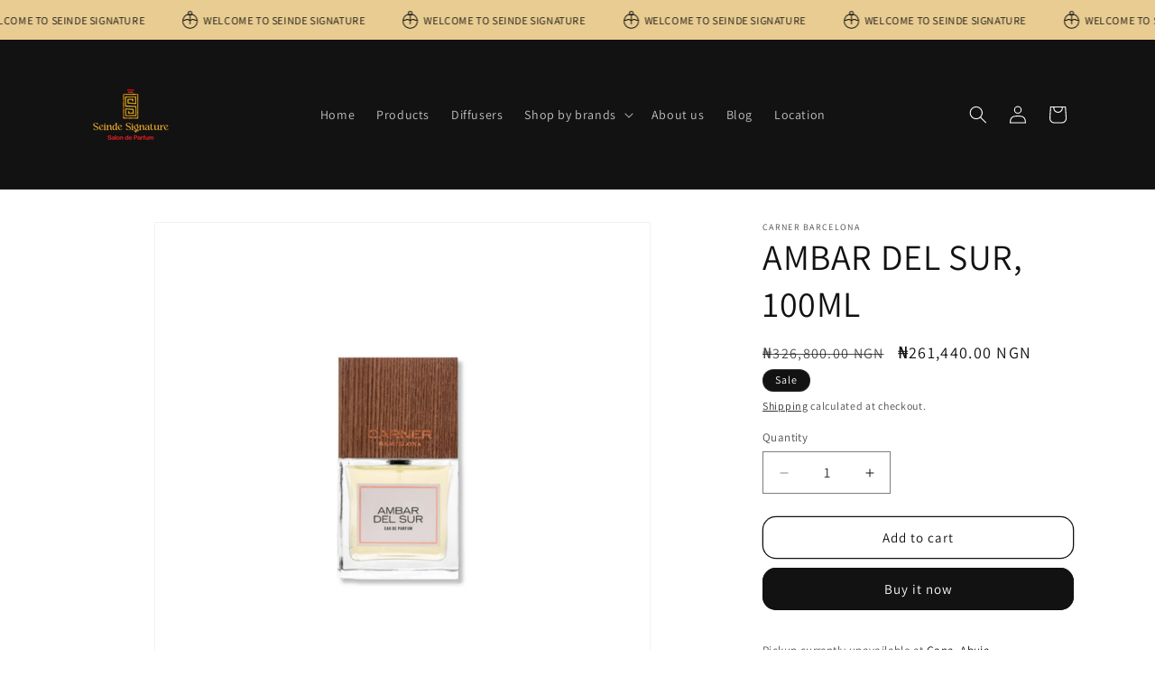

--- FILE ---
content_type: text/html; charset=utf-8
request_url: https://shop.seindesignature.com/products/ambar-del-sur-100ml
body_size: 43056
content:
<!doctype html>
<html class="js" lang="en">
  <head>
      <style>
.cart-count-bubble {
background: #F51419 !important;
}
</style>

    <meta charset="utf-8">
    <meta http-equiv="X-UA-Compatible" content="IE=edge">
    <meta name="viewport" content="width=device-width,initial-scale=1">
    <meta name="theme-color" content="">
    <link rel="canonical" href="https://shop.seindesignature.com/products/ambar-del-sur-100ml"><link rel="icon" type="image/png" href="//shop.seindesignature.com/cdn/shop/files/ss-logo-removebg-preview.png?crop=center&height=32&v=1709475942&width=32"><link rel="preconnect" href="https://fonts.shopifycdn.com" crossorigin><title>
      AMBAR DEL SUR, 100ML
 &ndash; Seinde Signature</title>

    
      <meta name="description" content="Rich and resplendent, Ambar del Sur will endure the test of time like the art and culture of al-Andalus. NOTES top notesItalian bergamote heart notesWater jasmine, Indonesian patchouli, Australian sandalwood, Accord amber base notesMyrrh, Spanish cistus, Venezuelan tonka bean, Madagascan vanilla absolute Specific Refer">
    

    

<meta property="og:site_name" content="Seinde Signature">
<meta property="og:url" content="https://shop.seindesignature.com/products/ambar-del-sur-100ml">
<meta property="og:title" content="AMBAR DEL SUR, 100ML">
<meta property="og:type" content="product">
<meta property="og:description" content="Rich and resplendent, Ambar del Sur will endure the test of time like the art and culture of al-Andalus. NOTES top notesItalian bergamote heart notesWater jasmine, Indonesian patchouli, Australian sandalwood, Accord amber base notesMyrrh, Spanish cistus, Venezuelan tonka bean, Madagascan vanilla absolute Specific Refer"><meta property="og:image" content="http://shop.seindesignature.com/cdn/shop/files/ambardel.png?v=1714562713">
  <meta property="og:image:secure_url" content="https://shop.seindesignature.com/cdn/shop/files/ambardel.png?v=1714562713">
  <meta property="og:image:width" content="2560">
  <meta property="og:image:height" content="2560"><meta property="og:price:amount" content="261,440.00">
  <meta property="og:price:currency" content="NGN"><meta name="twitter:site" content="@https://x.com/SeindeSignature?t=10wNmhxiTnwGlwYdu7t88Q&s=09"><meta name="twitter:card" content="summary_large_image">
<meta name="twitter:title" content="AMBAR DEL SUR, 100ML">
<meta name="twitter:description" content="Rich and resplendent, Ambar del Sur will endure the test of time like the art and culture of al-Andalus. NOTES top notesItalian bergamote heart notesWater jasmine, Indonesian patchouli, Australian sandalwood, Accord amber base notesMyrrh, Spanish cistus, Venezuelan tonka bean, Madagascan vanilla absolute Specific Refer">


    <script src="//shop.seindesignature.com/cdn/shop/t/7/assets/constants.js?v=132983761750457495441743162255" defer="defer"></script>
    <script src="//shop.seindesignature.com/cdn/shop/t/7/assets/pubsub.js?v=158357773527763999511743162255" defer="defer"></script>
    <script src="//shop.seindesignature.com/cdn/shop/t/7/assets/global.js?v=152862011079830610291743162255" defer="defer"></script>
    <script src="//shop.seindesignature.com/cdn/shop/t/7/assets/details-disclosure.js?v=13653116266235556501743162255" defer="defer"></script>
    <script src="//shop.seindesignature.com/cdn/shop/t/7/assets/details-modal.js?v=25581673532751508451743162255" defer="defer"></script>
    <script src="//shop.seindesignature.com/cdn/shop/t/7/assets/search-form.js?v=133129549252120666541743162255" defer="defer"></script><script src="//shop.seindesignature.com/cdn/shop/t/7/assets/animations.js?v=88693664871331136111743162255" defer="defer"></script><script>window.performance && window.performance.mark && window.performance.mark('shopify.content_for_header.start');</script><meta name="google-site-verification" content="czRWOJSR--qE3SeTBUXjFX8fA4Um1UwA3S6qa81G54s">
<meta id="shopify-digital-wallet" name="shopify-digital-wallet" content="/60173910089/digital_wallets/dialog">
<link rel="alternate" type="application/json+oembed" href="https://shop.seindesignature.com/products/ambar-del-sur-100ml.oembed">
<script async="async" src="/checkouts/internal/preloads.js?locale=en-NG"></script>
<script id="shopify-features" type="application/json">{"accessToken":"0f5cf41f5619ed83c34cdcd65072a7f5","betas":["rich-media-storefront-analytics"],"domain":"shop.seindesignature.com","predictiveSearch":true,"shopId":60173910089,"locale":"en"}</script>
<script>var Shopify = Shopify || {};
Shopify.shop = "b453ba.myshopify.com";
Shopify.locale = "en";
Shopify.currency = {"active":"NGN","rate":"1.0"};
Shopify.country = "NG";
Shopify.theme = {"name":"Seinde Signature website","id":179097501769,"schema_name":"Dawn","schema_version":"15.2.0","theme_store_id":887,"role":"main"};
Shopify.theme.handle = "null";
Shopify.theme.style = {"id":null,"handle":null};
Shopify.cdnHost = "shop.seindesignature.com/cdn";
Shopify.routes = Shopify.routes || {};
Shopify.routes.root = "/";</script>
<script type="module">!function(o){(o.Shopify=o.Shopify||{}).modules=!0}(window);</script>
<script>!function(o){function n(){var o=[];function n(){o.push(Array.prototype.slice.apply(arguments))}return n.q=o,n}var t=o.Shopify=o.Shopify||{};t.loadFeatures=n(),t.autoloadFeatures=n()}(window);</script>
<script id="shop-js-analytics" type="application/json">{"pageType":"product"}</script>
<script defer="defer" async type="module" src="//shop.seindesignature.com/cdn/shopifycloud/shop-js/modules/v2/client.init-shop-cart-sync_BT-GjEfc.en.esm.js"></script>
<script defer="defer" async type="module" src="//shop.seindesignature.com/cdn/shopifycloud/shop-js/modules/v2/chunk.common_D58fp_Oc.esm.js"></script>
<script defer="defer" async type="module" src="//shop.seindesignature.com/cdn/shopifycloud/shop-js/modules/v2/chunk.modal_xMitdFEc.esm.js"></script>
<script type="module">
  await import("//shop.seindesignature.com/cdn/shopifycloud/shop-js/modules/v2/client.init-shop-cart-sync_BT-GjEfc.en.esm.js");
await import("//shop.seindesignature.com/cdn/shopifycloud/shop-js/modules/v2/chunk.common_D58fp_Oc.esm.js");
await import("//shop.seindesignature.com/cdn/shopifycloud/shop-js/modules/v2/chunk.modal_xMitdFEc.esm.js");

  window.Shopify.SignInWithShop?.initShopCartSync?.({"fedCMEnabled":true,"windoidEnabled":true});

</script>
<script>(function() {
  var isLoaded = false;
  function asyncLoad() {
    if (isLoaded) return;
    isLoaded = true;
    var urls = ["https:\/\/cdn.shopify.com\/s\/files\/1\/0601\/7391\/0089\/t\/5\/assets\/rev_60173910089.js?v=1721980262\u0026shop=b453ba.myshopify.com","https:\/\/cdn.shopify.com\/s\/files\/1\/0033\/3538\/9233\/files\/pushdaddy_a7_livechat1_new2.js?v=1707659950\u0026shop=b453ba.myshopify.com"];
    for (var i = 0; i < urls.length; i++) {
      var s = document.createElement('script');
      s.type = 'text/javascript';
      s.async = true;
      s.src = urls[i];
      var x = document.getElementsByTagName('script')[0];
      x.parentNode.insertBefore(s, x);
    }
  };
  if(window.attachEvent) {
    window.attachEvent('onload', asyncLoad);
  } else {
    window.addEventListener('load', asyncLoad, false);
  }
})();</script>
<script id="__st">var __st={"a":60173910089,"offset":3600,"reqid":"00e4b65f-863a-475b-881a-eab959cc6a26-1769444628","pageurl":"shop.seindesignature.com\/products\/ambar-del-sur-100ml","u":"0f3dbf46f46e","p":"product","rtyp":"product","rid":6987179655241};</script>
<script>window.ShopifyPaypalV4VisibilityTracking = true;</script>
<script id="captcha-bootstrap">!function(){'use strict';const t='contact',e='account',n='new_comment',o=[[t,t],['blogs',n],['comments',n],[t,'customer']],c=[[e,'customer_login'],[e,'guest_login'],[e,'recover_customer_password'],[e,'create_customer']],r=t=>t.map((([t,e])=>`form[action*='/${t}']:not([data-nocaptcha='true']) input[name='form_type'][value='${e}']`)).join(','),a=t=>()=>t?[...document.querySelectorAll(t)].map((t=>t.form)):[];function s(){const t=[...o],e=r(t);return a(e)}const i='password',u='form_key',d=['recaptcha-v3-token','g-recaptcha-response','h-captcha-response',i],f=()=>{try{return window.sessionStorage}catch{return}},m='__shopify_v',_=t=>t.elements[u];function p(t,e,n=!1){try{const o=window.sessionStorage,c=JSON.parse(o.getItem(e)),{data:r}=function(t){const{data:e,action:n}=t;return t[m]||n?{data:e,action:n}:{data:t,action:n}}(c);for(const[e,n]of Object.entries(r))t.elements[e]&&(t.elements[e].value=n);n&&o.removeItem(e)}catch(o){console.error('form repopulation failed',{error:o})}}const l='form_type',E='cptcha';function T(t){t.dataset[E]=!0}const w=window,h=w.document,L='Shopify',v='ce_forms',y='captcha';let A=!1;((t,e)=>{const n=(g='f06e6c50-85a8-45c8-87d0-21a2b65856fe',I='https://cdn.shopify.com/shopifycloud/storefront-forms-hcaptcha/ce_storefront_forms_captcha_hcaptcha.v1.5.2.iife.js',D={infoText:'Protected by hCaptcha',privacyText:'Privacy',termsText:'Terms'},(t,e,n)=>{const o=w[L][v],c=o.bindForm;if(c)return c(t,g,e,D).then(n);var r;o.q.push([[t,g,e,D],n]),r=I,A||(h.body.append(Object.assign(h.createElement('script'),{id:'captcha-provider',async:!0,src:r})),A=!0)});var g,I,D;w[L]=w[L]||{},w[L][v]=w[L][v]||{},w[L][v].q=[],w[L][y]=w[L][y]||{},w[L][y].protect=function(t,e){n(t,void 0,e),T(t)},Object.freeze(w[L][y]),function(t,e,n,w,h,L){const[v,y,A,g]=function(t,e,n){const i=e?o:[],u=t?c:[],d=[...i,...u],f=r(d),m=r(i),_=r(d.filter((([t,e])=>n.includes(e))));return[a(f),a(m),a(_),s()]}(w,h,L),I=t=>{const e=t.target;return e instanceof HTMLFormElement?e:e&&e.form},D=t=>v().includes(t);t.addEventListener('submit',(t=>{const e=I(t);if(!e)return;const n=D(e)&&!e.dataset.hcaptchaBound&&!e.dataset.recaptchaBound,o=_(e),c=g().includes(e)&&(!o||!o.value);(n||c)&&t.preventDefault(),c&&!n&&(function(t){try{if(!f())return;!function(t){const e=f();if(!e)return;const n=_(t);if(!n)return;const o=n.value;o&&e.removeItem(o)}(t);const e=Array.from(Array(32),(()=>Math.random().toString(36)[2])).join('');!function(t,e){_(t)||t.append(Object.assign(document.createElement('input'),{type:'hidden',name:u})),t.elements[u].value=e}(t,e),function(t,e){const n=f();if(!n)return;const o=[...t.querySelectorAll(`input[type='${i}']`)].map((({name:t})=>t)),c=[...d,...o],r={};for(const[a,s]of new FormData(t).entries())c.includes(a)||(r[a]=s);n.setItem(e,JSON.stringify({[m]:1,action:t.action,data:r}))}(t,e)}catch(e){console.error('failed to persist form',e)}}(e),e.submit())}));const S=(t,e)=>{t&&!t.dataset[E]&&(n(t,e.some((e=>e===t))),T(t))};for(const o of['focusin','change'])t.addEventListener(o,(t=>{const e=I(t);D(e)&&S(e,y())}));const B=e.get('form_key'),M=e.get(l),P=B&&M;t.addEventListener('DOMContentLoaded',(()=>{const t=y();if(P)for(const e of t)e.elements[l].value===M&&p(e,B);[...new Set([...A(),...v().filter((t=>'true'===t.dataset.shopifyCaptcha))])].forEach((e=>S(e,t)))}))}(h,new URLSearchParams(w.location.search),n,t,e,['guest_login'])})(!0,!0)}();</script>
<script integrity="sha256-4kQ18oKyAcykRKYeNunJcIwy7WH5gtpwJnB7kiuLZ1E=" data-source-attribution="shopify.loadfeatures" defer="defer" src="//shop.seindesignature.com/cdn/shopifycloud/storefront/assets/storefront/load_feature-a0a9edcb.js" crossorigin="anonymous"></script>
<script data-source-attribution="shopify.dynamic_checkout.dynamic.init">var Shopify=Shopify||{};Shopify.PaymentButton=Shopify.PaymentButton||{isStorefrontPortableWallets:!0,init:function(){window.Shopify.PaymentButton.init=function(){};var t=document.createElement("script");t.src="https://shop.seindesignature.com/cdn/shopifycloud/portable-wallets/latest/portable-wallets.en.js",t.type="module",document.head.appendChild(t)}};
</script>
<script data-source-attribution="shopify.dynamic_checkout.buyer_consent">
  function portableWalletsHideBuyerConsent(e){var t=document.getElementById("shopify-buyer-consent"),n=document.getElementById("shopify-subscription-policy-button");t&&n&&(t.classList.add("hidden"),t.setAttribute("aria-hidden","true"),n.removeEventListener("click",e))}function portableWalletsShowBuyerConsent(e){var t=document.getElementById("shopify-buyer-consent"),n=document.getElementById("shopify-subscription-policy-button");t&&n&&(t.classList.remove("hidden"),t.removeAttribute("aria-hidden"),n.addEventListener("click",e))}window.Shopify?.PaymentButton&&(window.Shopify.PaymentButton.hideBuyerConsent=portableWalletsHideBuyerConsent,window.Shopify.PaymentButton.showBuyerConsent=portableWalletsShowBuyerConsent);
</script>
<script>
  function portableWalletsCleanup(e){e&&e.src&&console.error("Failed to load portable wallets script "+e.src);var t=document.querySelectorAll("shopify-accelerated-checkout .shopify-payment-button__skeleton, shopify-accelerated-checkout-cart .wallet-cart-button__skeleton"),e=document.getElementById("shopify-buyer-consent");for(let e=0;e<t.length;e++)t[e].remove();e&&e.remove()}function portableWalletsNotLoadedAsModule(e){e instanceof ErrorEvent&&"string"==typeof e.message&&e.message.includes("import.meta")&&"string"==typeof e.filename&&e.filename.includes("portable-wallets")&&(window.removeEventListener("error",portableWalletsNotLoadedAsModule),window.Shopify.PaymentButton.failedToLoad=e,"loading"===document.readyState?document.addEventListener("DOMContentLoaded",window.Shopify.PaymentButton.init):window.Shopify.PaymentButton.init())}window.addEventListener("error",portableWalletsNotLoadedAsModule);
</script>

<script type="module" src="https://shop.seindesignature.com/cdn/shopifycloud/portable-wallets/latest/portable-wallets.en.js" onError="portableWalletsCleanup(this)" crossorigin="anonymous"></script>
<script nomodule>
  document.addEventListener("DOMContentLoaded", portableWalletsCleanup);
</script>

<link id="shopify-accelerated-checkout-styles" rel="stylesheet" media="screen" href="https://shop.seindesignature.com/cdn/shopifycloud/portable-wallets/latest/accelerated-checkout-backwards-compat.css" crossorigin="anonymous">
<style id="shopify-accelerated-checkout-cart">
        #shopify-buyer-consent {
  margin-top: 1em;
  display: inline-block;
  width: 100%;
}

#shopify-buyer-consent.hidden {
  display: none;
}

#shopify-subscription-policy-button {
  background: none;
  border: none;
  padding: 0;
  text-decoration: underline;
  font-size: inherit;
  cursor: pointer;
}

#shopify-subscription-policy-button::before {
  box-shadow: none;
}

      </style>
<script id="sections-script" data-sections="header" defer="defer" src="//shop.seindesignature.com/cdn/shop/t/7/compiled_assets/scripts.js?v=997"></script>
<script>window.performance && window.performance.mark && window.performance.mark('shopify.content_for_header.end');</script>


    <style data-shopify>
      @font-face {
  font-family: Assistant;
  font-weight: 400;
  font-style: normal;
  font-display: swap;
  src: url("//shop.seindesignature.com/cdn/fonts/assistant/assistant_n4.9120912a469cad1cc292572851508ca49d12e768.woff2") format("woff2"),
       url("//shop.seindesignature.com/cdn/fonts/assistant/assistant_n4.6e9875ce64e0fefcd3f4446b7ec9036b3ddd2985.woff") format("woff");
}

      @font-face {
  font-family: Assistant;
  font-weight: 700;
  font-style: normal;
  font-display: swap;
  src: url("//shop.seindesignature.com/cdn/fonts/assistant/assistant_n7.bf44452348ec8b8efa3aa3068825305886b1c83c.woff2") format("woff2"),
       url("//shop.seindesignature.com/cdn/fonts/assistant/assistant_n7.0c887fee83f6b3bda822f1150b912c72da0f7b64.woff") format("woff");
}

      
      
      @font-face {
  font-family: Assistant;
  font-weight: 400;
  font-style: normal;
  font-display: swap;
  src: url("//shop.seindesignature.com/cdn/fonts/assistant/assistant_n4.9120912a469cad1cc292572851508ca49d12e768.woff2") format("woff2"),
       url("//shop.seindesignature.com/cdn/fonts/assistant/assistant_n4.6e9875ce64e0fefcd3f4446b7ec9036b3ddd2985.woff") format("woff");
}


      
        :root,
        .color-scheme-1 {
          --color-background: 255,255,255;
        
          --gradient-background: #ffffff;
        

        

        --color-foreground: 18,18,18;
        --color-background-contrast: 191,191,191;
        --color-shadow: 18,18,18;
        --color-button: 18,18,18;
        --color-button-text: 255,255,255;
        --color-secondary-button: 255,255,255;
        --color-secondary-button-text: 18,18,18;
        --color-link: 18,18,18;
        --color-badge-foreground: 18,18,18;
        --color-badge-background: 255,255,255;
        --color-badge-border: 18,18,18;
        --payment-terms-background-color: rgb(255 255 255);
      }
      
        
        .color-scheme-2 {
          --color-background: 243,243,243;
        
          --gradient-background: #f3f3f3;
        

        

        --color-foreground: 18,18,18;
        --color-background-contrast: 179,179,179;
        --color-shadow: 18,18,18;
        --color-button: 18,18,18;
        --color-button-text: 243,243,243;
        --color-secondary-button: 243,243,243;
        --color-secondary-button-text: 18,18,18;
        --color-link: 18,18,18;
        --color-badge-foreground: 18,18,18;
        --color-badge-background: 243,243,243;
        --color-badge-border: 18,18,18;
        --payment-terms-background-color: rgb(243 243 243);
      }
      
        
        .color-scheme-3 {
          --color-background: 36,40,51;
        
          --gradient-background: #242833;
        

        

        --color-foreground: 255,255,255;
        --color-background-contrast: 47,52,66;
        --color-shadow: 255,255,255;
        --color-button: 255,255,255;
        --color-button-text: 0,0,0;
        --color-secondary-button: 36,40,51;
        --color-secondary-button-text: 255,255,255;
        --color-link: 255,255,255;
        --color-badge-foreground: 255,255,255;
        --color-badge-background: 36,40,51;
        --color-badge-border: 255,255,255;
        --payment-terms-background-color: rgb(36 40 51);
      }
      
        
        .color-scheme-4 {
          --color-background: 18,18,18;
        
          --gradient-background: #121212;
        

        

        --color-foreground: 255,255,255;
        --color-background-contrast: 146,146,146;
        --color-shadow: 18,18,18;
        --color-button: 255,255,255;
        --color-button-text: 18,18,18;
        --color-secondary-button: 18,18,18;
        --color-secondary-button-text: 255,255,255;
        --color-link: 255,255,255;
        --color-badge-foreground: 255,255,255;
        --color-badge-background: 18,18,18;
        --color-badge-border: 255,255,255;
        --payment-terms-background-color: rgb(18 18 18);
      }
      
        
        .color-scheme-5 {
          --color-background: 233,204,145;
        
          --gradient-background: #e9cc91;
        

        

        --color-foreground: 18,18,18;
        --color-background-contrast: 209,154,42;
        --color-shadow: 18,18,18;
        --color-button: 255,255,255;
        --color-button-text: 51,79,180;
        --color-secondary-button: 233,204,145;
        --color-secondary-button-text: 255,255,255;
        --color-link: 255,255,255;
        --color-badge-foreground: 18,18,18;
        --color-badge-background: 233,204,145;
        --color-badge-border: 18,18,18;
        --payment-terms-background-color: rgb(233 204 145);
      }
      
        
        .color-scheme-24a1675d-ae59-4ba0-8048-39c71864265c {
          --color-background: 255,255,255;
        
          --gradient-background: #ffffff;
        

        

        --color-foreground: 18,18,18;
        --color-background-contrast: 191,191,191;
        --color-shadow: 124,6,6;
        --color-button: 124,6,6;
        --color-button-text: 255,255,255;
        --color-secondary-button: 255,255,255;
        --color-secondary-button-text: 124,6,6;
        --color-link: 124,6,6;
        --color-badge-foreground: 18,18,18;
        --color-badge-background: 255,255,255;
        --color-badge-border: 18,18,18;
        --payment-terms-background-color: rgb(255 255 255);
      }
      
        
        .color-scheme-757ccd64-c4a3-4dcf-8297-4383648792a5 {
          --color-background: 243,243,243;
        
          --gradient-background: #f3f3f3;
        

        

        --color-foreground: 18,18,18;
        --color-background-contrast: 179,179,179;
        --color-shadow: 18,18,18;
        --color-button: 245,170,214;
        --color-button-text: 18,18,18;
        --color-secondary-button: 243,243,243;
        --color-secondary-button-text: 18,18,18;
        --color-link: 18,18,18;
        --color-badge-foreground: 18,18,18;
        --color-badge-background: 243,243,243;
        --color-badge-border: 18,18,18;
        --payment-terms-background-color: rgb(243 243 243);
      }
      
        
        .color-scheme-685f1729-8681-4e5e-b956-aff7c333b68d {
          --color-background: 179,28,28;
        
          --gradient-background: #b31c1c;
        

        

        --color-foreground: 255,255,255;
        --color-background-contrast: 69,11,11;
        --color-shadow: 18,18,18;
        --color-button: 179,28,28;
        --color-button-text: 179,28,28;
        --color-secondary-button: 179,28,28;
        --color-secondary-button-text: 18,18,18;
        --color-link: 18,18,18;
        --color-badge-foreground: 255,255,255;
        --color-badge-background: 179,28,28;
        --color-badge-border: 255,255,255;
        --payment-terms-background-color: rgb(179 28 28);
      }
      
        
        .color-scheme-0b02427d-61b3-4f51-8bfa-54c8ac7587b4 {
          --color-background: 243,243,243;
        
          --gradient-background: #f3f3f3;
        

        

        --color-foreground: 18,18,18;
        --color-background-contrast: 179,179,179;
        --color-shadow: 18,18,18;
        --color-button: 183,16,20;
        --color-button-text: 255,255,255;
        --color-secondary-button: 243,243,243;
        --color-secondary-button-text: 18,18,18;
        --color-link: 18,18,18;
        --color-badge-foreground: 18,18,18;
        --color-badge-background: 243,243,243;
        --color-badge-border: 18,18,18;
        --payment-terms-background-color: rgb(243 243 243);
      }
      

      body, .color-scheme-1, .color-scheme-2, .color-scheme-3, .color-scheme-4, .color-scheme-5, .color-scheme-24a1675d-ae59-4ba0-8048-39c71864265c, .color-scheme-757ccd64-c4a3-4dcf-8297-4383648792a5, .color-scheme-685f1729-8681-4e5e-b956-aff7c333b68d, .color-scheme-0b02427d-61b3-4f51-8bfa-54c8ac7587b4 {
        color: rgba(var(--color-foreground), 0.75);
        background-color: rgb(var(--color-background));
      }

      :root {
        --font-body-family: Assistant, sans-serif;
        --font-body-style: normal;
        --font-body-weight: 400;
        --font-body-weight-bold: 700;

        --font-heading-family: Assistant, sans-serif;
        --font-heading-style: normal;
        --font-heading-weight: 400;

        --font-body-scale: 1.0;
        --font-heading-scale: 1.0;

        --media-padding: px;
        --media-border-opacity: 0.05;
        --media-border-width: 1px;
        --media-radius: 0px;
        --media-shadow-opacity: 0.0;
        --media-shadow-horizontal-offset: 0px;
        --media-shadow-vertical-offset: 4px;
        --media-shadow-blur-radius: 5px;
        --media-shadow-visible: 0;

        --page-width: 120rem;
        --page-width-margin: 0rem;

        --product-card-image-padding: 0.0rem;
        --product-card-corner-radius: 0.0rem;
        --product-card-text-alignment: left;
        --product-card-border-width: 0.0rem;
        --product-card-border-opacity: 0.1;
        --product-card-shadow-opacity: 0.0;
        --product-card-shadow-visible: 0;
        --product-card-shadow-horizontal-offset: 0.0rem;
        --product-card-shadow-vertical-offset: 0.4rem;
        --product-card-shadow-blur-radius: 0.5rem;

        --collection-card-image-padding: 0.0rem;
        --collection-card-corner-radius: 0.6rem;
        --collection-card-text-alignment: center;
        --collection-card-border-width: 0.0rem;
        --collection-card-border-opacity: 0.1;
        --collection-card-shadow-opacity: 0.0;
        --collection-card-shadow-visible: 0;
        --collection-card-shadow-horizontal-offset: 0.0rem;
        --collection-card-shadow-vertical-offset: 0.4rem;
        --collection-card-shadow-blur-radius: 0.5rem;

        --blog-card-image-padding: 0.0rem;
        --blog-card-corner-radius: 0.6rem;
        --blog-card-text-alignment: left;
        --blog-card-border-width: 0.0rem;
        --blog-card-border-opacity: 0.1;
        --blog-card-shadow-opacity: 0.0;
        --blog-card-shadow-visible: 0;
        --blog-card-shadow-horizontal-offset: 0.0rem;
        --blog-card-shadow-vertical-offset: 0.4rem;
        --blog-card-shadow-blur-radius: 0.5rem;

        --badge-corner-radius: 4.0rem;

        --popup-border-width: 1px;
        --popup-border-opacity: 0.1;
        --popup-corner-radius: 0px;
        --popup-shadow-opacity: 0.05;
        --popup-shadow-horizontal-offset: 0px;
        --popup-shadow-vertical-offset: 4px;
        --popup-shadow-blur-radius: 5px;

        --drawer-border-width: 1px;
        --drawer-border-opacity: 0.1;
        --drawer-shadow-opacity: 0.0;
        --drawer-shadow-horizontal-offset: 0px;
        --drawer-shadow-vertical-offset: 4px;
        --drawer-shadow-blur-radius: 5px;

        --spacing-sections-desktop: 0px;
        --spacing-sections-mobile: 0px;

        --grid-desktop-vertical-spacing: 8px;
        --grid-desktop-horizontal-spacing: 8px;
        --grid-mobile-vertical-spacing: 4px;
        --grid-mobile-horizontal-spacing: 4px;

        --text-boxes-border-opacity: 0.1;
        --text-boxes-border-width: 0px;
        --text-boxes-radius: 0px;
        --text-boxes-shadow-opacity: 0.0;
        --text-boxes-shadow-visible: 0;
        --text-boxes-shadow-horizontal-offset: 0px;
        --text-boxes-shadow-vertical-offset: 4px;
        --text-boxes-shadow-blur-radius: 5px;

        --buttons-radius: 14px;
        --buttons-radius-outset: 15px;
        --buttons-border-width: 1px;
        --buttons-border-opacity: 1.0;
        --buttons-shadow-opacity: 0.0;
        --buttons-shadow-visible: 0;
        --buttons-shadow-horizontal-offset: 0px;
        --buttons-shadow-vertical-offset: 4px;
        --buttons-shadow-blur-radius: 5px;
        --buttons-border-offset: 0.3px;

        --inputs-radius: 0px;
        --inputs-border-width: 1px;
        --inputs-border-opacity: 0.55;
        --inputs-shadow-opacity: 0.0;
        --inputs-shadow-horizontal-offset: 0px;
        --inputs-margin-offset: 0px;
        --inputs-shadow-vertical-offset: 4px;
        --inputs-shadow-blur-radius: 5px;
        --inputs-radius-outset: 0px;

        --variant-pills-radius: 40px;
        --variant-pills-border-width: 1px;
        --variant-pills-border-opacity: 0.55;
        --variant-pills-shadow-opacity: 0.0;
        --variant-pills-shadow-horizontal-offset: 0px;
        --variant-pills-shadow-vertical-offset: 4px;
        --variant-pills-shadow-blur-radius: 5px;
      }

      *,
      *::before,
      *::after {
        box-sizing: inherit;
      }

      html {
        box-sizing: border-box;
        font-size: calc(var(--font-body-scale) * 62.5%);
        height: 100%;
      }

      body {
        display: grid;
        grid-template-rows: auto auto 1fr auto;
        grid-template-columns: 100%;
        min-height: 100%;
        margin: 0;
        font-size: 1.5rem;
        letter-spacing: 0.06rem;
        line-height: calc(1 + 0.8 / var(--font-body-scale));
        font-family: var(--font-body-family);
        font-style: var(--font-body-style);
        font-weight: var(--font-body-weight);
      }

      @media screen and (min-width: 750px) {
        body {
          font-size: 1.6rem;
        }
      }
    </style>

    <link href="//shop.seindesignature.com/cdn/shop/t/7/assets/base.css?v=37553874297680096781743510694" rel="stylesheet" type="text/css" media="all" />
    <link rel="stylesheet" href="//shop.seindesignature.com/cdn/shop/t/7/assets/component-cart-items.css?v=123238115697927560811743162255" media="print" onload="this.media='all'">
      <link rel="preload" as="font" href="//shop.seindesignature.com/cdn/fonts/assistant/assistant_n4.9120912a469cad1cc292572851508ca49d12e768.woff2" type="font/woff2" crossorigin>
      

      <link rel="preload" as="font" href="//shop.seindesignature.com/cdn/fonts/assistant/assistant_n4.9120912a469cad1cc292572851508ca49d12e768.woff2" type="font/woff2" crossorigin>
      
<link
        rel="stylesheet"
        href="//shop.seindesignature.com/cdn/shop/t/7/assets/component-predictive-search.css?v=118923337488134913561743162255"
        media="print"
        onload="this.media='all'"
      ><script>
      if (Shopify.designMode) {
        document.documentElement.classList.add('shopify-design-mode');
      }
    </script>
  <meta name="google-site-verification" content="ORnsouLXZ33XFx0WSCs_VyfaUMvbljUP88-VrYDhSXk" /><!-- BEGIN app block: shopify://apps/webrex-ai-seo-optimizer/blocks/webrexSeoEmbed/b26797ad-bb4d-48f5-8ef3-7c561521049c -->























<!-- BEGIN app snippet: metaTags -->


<!-- END app snippet -->

<!-- END app block --><script src="https://cdn.shopify.com/extensions/019bc5da-5ba6-7e9a-9888-a6222a70d7c3/js-client-214/assets/pushowl-shopify.js" type="text/javascript" defer="defer"></script>
<script src="https://cdn.shopify.com/extensions/55fefd76-35ff-4656-98b5-29ebc814b57d/tydal-reviews-21/assets/rev-app-embed.js" type="text/javascript" defer="defer"></script>
<script src="https://cdn.shopify.com/extensions/019abb15-8e57-7d08-a21a-6ec94879a5b0/infinite-scroll-dev-215/assets/infinite_scroll.js" type="text/javascript" defer="defer"></script>
<script src="https://cdn.shopify.com/extensions/019bfa62-ce0f-771b-82b3-5684728cffcd/rapi-358/assets/rappi-front.js" type="text/javascript" defer="defer"></script>
<link href="https://cdn.shopify.com/extensions/019bfa62-ce0f-771b-82b3-5684728cffcd/rapi-358/assets/rappi-front.css" rel="stylesheet" type="text/css" media="all">
<link href="https://monorail-edge.shopifysvc.com" rel="dns-prefetch">
<script>(function(){if ("sendBeacon" in navigator && "performance" in window) {try {var session_token_from_headers = performance.getEntriesByType('navigation')[0].serverTiming.find(x => x.name == '_s').description;} catch {var session_token_from_headers = undefined;}var session_cookie_matches = document.cookie.match(/_shopify_s=([^;]*)/);var session_token_from_cookie = session_cookie_matches && session_cookie_matches.length === 2 ? session_cookie_matches[1] : "";var session_token = session_token_from_headers || session_token_from_cookie || "";function handle_abandonment_event(e) {var entries = performance.getEntries().filter(function(entry) {return /monorail-edge.shopifysvc.com/.test(entry.name);});if (!window.abandonment_tracked && entries.length === 0) {window.abandonment_tracked = true;var currentMs = Date.now();var navigation_start = performance.timing.navigationStart;var payload = {shop_id: 60173910089,url: window.location.href,navigation_start,duration: currentMs - navigation_start,session_token,page_type: "product"};window.navigator.sendBeacon("https://monorail-edge.shopifysvc.com/v1/produce", JSON.stringify({schema_id: "online_store_buyer_site_abandonment/1.1",payload: payload,metadata: {event_created_at_ms: currentMs,event_sent_at_ms: currentMs}}));}}window.addEventListener('pagehide', handle_abandonment_event);}}());</script>
<script id="web-pixels-manager-setup">(function e(e,d,r,n,o){if(void 0===o&&(o={}),!Boolean(null===(a=null===(i=window.Shopify)||void 0===i?void 0:i.analytics)||void 0===a?void 0:a.replayQueue)){var i,a;window.Shopify=window.Shopify||{};var t=window.Shopify;t.analytics=t.analytics||{};var s=t.analytics;s.replayQueue=[],s.publish=function(e,d,r){return s.replayQueue.push([e,d,r]),!0};try{self.performance.mark("wpm:start")}catch(e){}var l=function(){var e={modern:/Edge?\/(1{2}[4-9]|1[2-9]\d|[2-9]\d{2}|\d{4,})\.\d+(\.\d+|)|Firefox\/(1{2}[4-9]|1[2-9]\d|[2-9]\d{2}|\d{4,})\.\d+(\.\d+|)|Chrom(ium|e)\/(9{2}|\d{3,})\.\d+(\.\d+|)|(Maci|X1{2}).+ Version\/(15\.\d+|(1[6-9]|[2-9]\d|\d{3,})\.\d+)([,.]\d+|)( \(\w+\)|)( Mobile\/\w+|) Safari\/|Chrome.+OPR\/(9{2}|\d{3,})\.\d+\.\d+|(CPU[ +]OS|iPhone[ +]OS|CPU[ +]iPhone|CPU IPhone OS|CPU iPad OS)[ +]+(15[._]\d+|(1[6-9]|[2-9]\d|\d{3,})[._]\d+)([._]\d+|)|Android:?[ /-](13[3-9]|1[4-9]\d|[2-9]\d{2}|\d{4,})(\.\d+|)(\.\d+|)|Android.+Firefox\/(13[5-9]|1[4-9]\d|[2-9]\d{2}|\d{4,})\.\d+(\.\d+|)|Android.+Chrom(ium|e)\/(13[3-9]|1[4-9]\d|[2-9]\d{2}|\d{4,})\.\d+(\.\d+|)|SamsungBrowser\/([2-9]\d|\d{3,})\.\d+/,legacy:/Edge?\/(1[6-9]|[2-9]\d|\d{3,})\.\d+(\.\d+|)|Firefox\/(5[4-9]|[6-9]\d|\d{3,})\.\d+(\.\d+|)|Chrom(ium|e)\/(5[1-9]|[6-9]\d|\d{3,})\.\d+(\.\d+|)([\d.]+$|.*Safari\/(?![\d.]+ Edge\/[\d.]+$))|(Maci|X1{2}).+ Version\/(10\.\d+|(1[1-9]|[2-9]\d|\d{3,})\.\d+)([,.]\d+|)( \(\w+\)|)( Mobile\/\w+|) Safari\/|Chrome.+OPR\/(3[89]|[4-9]\d|\d{3,})\.\d+\.\d+|(CPU[ +]OS|iPhone[ +]OS|CPU[ +]iPhone|CPU IPhone OS|CPU iPad OS)[ +]+(10[._]\d+|(1[1-9]|[2-9]\d|\d{3,})[._]\d+)([._]\d+|)|Android:?[ /-](13[3-9]|1[4-9]\d|[2-9]\d{2}|\d{4,})(\.\d+|)(\.\d+|)|Mobile Safari.+OPR\/([89]\d|\d{3,})\.\d+\.\d+|Android.+Firefox\/(13[5-9]|1[4-9]\d|[2-9]\d{2}|\d{4,})\.\d+(\.\d+|)|Android.+Chrom(ium|e)\/(13[3-9]|1[4-9]\d|[2-9]\d{2}|\d{4,})\.\d+(\.\d+|)|Android.+(UC? ?Browser|UCWEB|U3)[ /]?(15\.([5-9]|\d{2,})|(1[6-9]|[2-9]\d|\d{3,})\.\d+)\.\d+|SamsungBrowser\/(5\.\d+|([6-9]|\d{2,})\.\d+)|Android.+MQ{2}Browser\/(14(\.(9|\d{2,})|)|(1[5-9]|[2-9]\d|\d{3,})(\.\d+|))(\.\d+|)|K[Aa][Ii]OS\/(3\.\d+|([4-9]|\d{2,})\.\d+)(\.\d+|)/},d=e.modern,r=e.legacy,n=navigator.userAgent;return n.match(d)?"modern":n.match(r)?"legacy":"unknown"}(),u="modern"===l?"modern":"legacy",c=(null!=n?n:{modern:"",legacy:""})[u],f=function(e){return[e.baseUrl,"/wpm","/b",e.hashVersion,"modern"===e.buildTarget?"m":"l",".js"].join("")}({baseUrl:d,hashVersion:r,buildTarget:u}),m=function(e){var d=e.version,r=e.bundleTarget,n=e.surface,o=e.pageUrl,i=e.monorailEndpoint;return{emit:function(e){var a=e.status,t=e.errorMsg,s=(new Date).getTime(),l=JSON.stringify({metadata:{event_sent_at_ms:s},events:[{schema_id:"web_pixels_manager_load/3.1",payload:{version:d,bundle_target:r,page_url:o,status:a,surface:n,error_msg:t},metadata:{event_created_at_ms:s}}]});if(!i)return console&&console.warn&&console.warn("[Web Pixels Manager] No Monorail endpoint provided, skipping logging."),!1;try{return self.navigator.sendBeacon.bind(self.navigator)(i,l)}catch(e){}var u=new XMLHttpRequest;try{return u.open("POST",i,!0),u.setRequestHeader("Content-Type","text/plain"),u.send(l),!0}catch(e){return console&&console.warn&&console.warn("[Web Pixels Manager] Got an unhandled error while logging to Monorail."),!1}}}}({version:r,bundleTarget:l,surface:e.surface,pageUrl:self.location.href,monorailEndpoint:e.monorailEndpoint});try{o.browserTarget=l,function(e){var d=e.src,r=e.async,n=void 0===r||r,o=e.onload,i=e.onerror,a=e.sri,t=e.scriptDataAttributes,s=void 0===t?{}:t,l=document.createElement("script"),u=document.querySelector("head"),c=document.querySelector("body");if(l.async=n,l.src=d,a&&(l.integrity=a,l.crossOrigin="anonymous"),s)for(var f in s)if(Object.prototype.hasOwnProperty.call(s,f))try{l.dataset[f]=s[f]}catch(e){}if(o&&l.addEventListener("load",o),i&&l.addEventListener("error",i),u)u.appendChild(l);else{if(!c)throw new Error("Did not find a head or body element to append the script");c.appendChild(l)}}({src:f,async:!0,onload:function(){if(!function(){var e,d;return Boolean(null===(d=null===(e=window.Shopify)||void 0===e?void 0:e.analytics)||void 0===d?void 0:d.initialized)}()){var d=window.webPixelsManager.init(e)||void 0;if(d){var r=window.Shopify.analytics;r.replayQueue.forEach((function(e){var r=e[0],n=e[1],o=e[2];d.publishCustomEvent(r,n,o)})),r.replayQueue=[],r.publish=d.publishCustomEvent,r.visitor=d.visitor,r.initialized=!0}}},onerror:function(){return m.emit({status:"failed",errorMsg:"".concat(f," has failed to load")})},sri:function(e){var d=/^sha384-[A-Za-z0-9+/=]+$/;return"string"==typeof e&&d.test(e)}(c)?c:"",scriptDataAttributes:o}),m.emit({status:"loading"})}catch(e){m.emit({status:"failed",errorMsg:(null==e?void 0:e.message)||"Unknown error"})}}})({shopId: 60173910089,storefrontBaseUrl: "https://shop.seindesignature.com",extensionsBaseUrl: "https://extensions.shopifycdn.com/cdn/shopifycloud/web-pixels-manager",monorailEndpoint: "https://monorail-edge.shopifysvc.com/unstable/produce_batch",surface: "storefront-renderer",enabledBetaFlags: ["2dca8a86"],webPixelsConfigList: [{"id":"399540297","configuration":"{\"config\":\"{\\\"pixel_id\\\":\\\"G-81V2N9JLNZ\\\",\\\"target_country\\\":\\\"NG\\\",\\\"gtag_events\\\":[{\\\"type\\\":\\\"begin_checkout\\\",\\\"action_label\\\":\\\"G-81V2N9JLNZ\\\"},{\\\"type\\\":\\\"search\\\",\\\"action_label\\\":\\\"G-81V2N9JLNZ\\\"},{\\\"type\\\":\\\"view_item\\\",\\\"action_label\\\":[\\\"G-81V2N9JLNZ\\\",\\\"MC-P6T01W5YG7\\\"]},{\\\"type\\\":\\\"purchase\\\",\\\"action_label\\\":[\\\"G-81V2N9JLNZ\\\",\\\"MC-P6T01W5YG7\\\"]},{\\\"type\\\":\\\"page_view\\\",\\\"action_label\\\":[\\\"G-81V2N9JLNZ\\\",\\\"MC-P6T01W5YG7\\\"]},{\\\"type\\\":\\\"add_payment_info\\\",\\\"action_label\\\":\\\"G-81V2N9JLNZ\\\"},{\\\"type\\\":\\\"add_to_cart\\\",\\\"action_label\\\":\\\"G-81V2N9JLNZ\\\"}],\\\"enable_monitoring_mode\\\":false}\"}","eventPayloadVersion":"v1","runtimeContext":"OPEN","scriptVersion":"b2a88bafab3e21179ed38636efcd8a93","type":"APP","apiClientId":1780363,"privacyPurposes":[],"dataSharingAdjustments":{"protectedCustomerApprovalScopes":["read_customer_address","read_customer_email","read_customer_name","read_customer_personal_data","read_customer_phone"]}},{"id":"shopify-app-pixel","configuration":"{}","eventPayloadVersion":"v1","runtimeContext":"STRICT","scriptVersion":"0450","apiClientId":"shopify-pixel","type":"APP","privacyPurposes":["ANALYTICS","MARKETING"]},{"id":"shopify-custom-pixel","eventPayloadVersion":"v1","runtimeContext":"LAX","scriptVersion":"0450","apiClientId":"shopify-pixel","type":"CUSTOM","privacyPurposes":["ANALYTICS","MARKETING"]}],isMerchantRequest: false,initData: {"shop":{"name":"Seinde Signature","paymentSettings":{"currencyCode":"NGN"},"myshopifyDomain":"b453ba.myshopify.com","countryCode":"NG","storefrontUrl":"https:\/\/shop.seindesignature.com"},"customer":null,"cart":null,"checkout":null,"productVariants":[{"price":{"amount":261440.0,"currencyCode":"NGN"},"product":{"title":"AMBAR DEL SUR, 100ML","vendor":"CARNER BARCELONA","id":"6987179655241","untranslatedTitle":"AMBAR DEL SUR, 100ML","url":"\/products\/ambar-del-sur-100ml","type":""},"id":"40867981819977","image":{"src":"\/\/shop.seindesignature.com\/cdn\/shop\/files\/ambardel.png?v=1714562713"},"sku":"","title":"Default Title","untranslatedTitle":"Default Title"}],"purchasingCompany":null},},"https://shop.seindesignature.com/cdn","fcfee988w5aeb613cpc8e4bc33m6693e112",{"modern":"","legacy":""},{"shopId":"60173910089","storefrontBaseUrl":"https:\/\/shop.seindesignature.com","extensionBaseUrl":"https:\/\/extensions.shopifycdn.com\/cdn\/shopifycloud\/web-pixels-manager","surface":"storefront-renderer","enabledBetaFlags":"[\"2dca8a86\"]","isMerchantRequest":"false","hashVersion":"fcfee988w5aeb613cpc8e4bc33m6693e112","publish":"custom","events":"[[\"page_viewed\",{}],[\"product_viewed\",{\"productVariant\":{\"price\":{\"amount\":261440.0,\"currencyCode\":\"NGN\"},\"product\":{\"title\":\"AMBAR DEL SUR, 100ML\",\"vendor\":\"CARNER BARCELONA\",\"id\":\"6987179655241\",\"untranslatedTitle\":\"AMBAR DEL SUR, 100ML\",\"url\":\"\/products\/ambar-del-sur-100ml\",\"type\":\"\"},\"id\":\"40867981819977\",\"image\":{\"src\":\"\/\/shop.seindesignature.com\/cdn\/shop\/files\/ambardel.png?v=1714562713\"},\"sku\":\"\",\"title\":\"Default Title\",\"untranslatedTitle\":\"Default Title\"}}]]"});</script><script>
  window.ShopifyAnalytics = window.ShopifyAnalytics || {};
  window.ShopifyAnalytics.meta = window.ShopifyAnalytics.meta || {};
  window.ShopifyAnalytics.meta.currency = 'NGN';
  var meta = {"product":{"id":6987179655241,"gid":"gid:\/\/shopify\/Product\/6987179655241","vendor":"CARNER BARCELONA","type":"","handle":"ambar-del-sur-100ml","variants":[{"id":40867981819977,"price":26144000,"name":"AMBAR DEL SUR, 100ML","public_title":null,"sku":""}],"remote":false},"page":{"pageType":"product","resourceType":"product","resourceId":6987179655241,"requestId":"00e4b65f-863a-475b-881a-eab959cc6a26-1769444628"}};
  for (var attr in meta) {
    window.ShopifyAnalytics.meta[attr] = meta[attr];
  }
</script>
<script class="analytics">
  (function () {
    var customDocumentWrite = function(content) {
      var jquery = null;

      if (window.jQuery) {
        jquery = window.jQuery;
      } else if (window.Checkout && window.Checkout.$) {
        jquery = window.Checkout.$;
      }

      if (jquery) {
        jquery('body').append(content);
      }
    };

    var hasLoggedConversion = function(token) {
      if (token) {
        return document.cookie.indexOf('loggedConversion=' + token) !== -1;
      }
      return false;
    }

    var setCookieIfConversion = function(token) {
      if (token) {
        var twoMonthsFromNow = new Date(Date.now());
        twoMonthsFromNow.setMonth(twoMonthsFromNow.getMonth() + 2);

        document.cookie = 'loggedConversion=' + token + '; expires=' + twoMonthsFromNow;
      }
    }

    var trekkie = window.ShopifyAnalytics.lib = window.trekkie = window.trekkie || [];
    if (trekkie.integrations) {
      return;
    }
    trekkie.methods = [
      'identify',
      'page',
      'ready',
      'track',
      'trackForm',
      'trackLink'
    ];
    trekkie.factory = function(method) {
      return function() {
        var args = Array.prototype.slice.call(arguments);
        args.unshift(method);
        trekkie.push(args);
        return trekkie;
      };
    };
    for (var i = 0; i < trekkie.methods.length; i++) {
      var key = trekkie.methods[i];
      trekkie[key] = trekkie.factory(key);
    }
    trekkie.load = function(config) {
      trekkie.config = config || {};
      trekkie.config.initialDocumentCookie = document.cookie;
      var first = document.getElementsByTagName('script')[0];
      var script = document.createElement('script');
      script.type = 'text/javascript';
      script.onerror = function(e) {
        var scriptFallback = document.createElement('script');
        scriptFallback.type = 'text/javascript';
        scriptFallback.onerror = function(error) {
                var Monorail = {
      produce: function produce(monorailDomain, schemaId, payload) {
        var currentMs = new Date().getTime();
        var event = {
          schema_id: schemaId,
          payload: payload,
          metadata: {
            event_created_at_ms: currentMs,
            event_sent_at_ms: currentMs
          }
        };
        return Monorail.sendRequest("https://" + monorailDomain + "/v1/produce", JSON.stringify(event));
      },
      sendRequest: function sendRequest(endpointUrl, payload) {
        // Try the sendBeacon API
        if (window && window.navigator && typeof window.navigator.sendBeacon === 'function' && typeof window.Blob === 'function' && !Monorail.isIos12()) {
          var blobData = new window.Blob([payload], {
            type: 'text/plain'
          });

          if (window.navigator.sendBeacon(endpointUrl, blobData)) {
            return true;
          } // sendBeacon was not successful

        } // XHR beacon

        var xhr = new XMLHttpRequest();

        try {
          xhr.open('POST', endpointUrl);
          xhr.setRequestHeader('Content-Type', 'text/plain');
          xhr.send(payload);
        } catch (e) {
          console.log(e);
        }

        return false;
      },
      isIos12: function isIos12() {
        return window.navigator.userAgent.lastIndexOf('iPhone; CPU iPhone OS 12_') !== -1 || window.navigator.userAgent.lastIndexOf('iPad; CPU OS 12_') !== -1;
      }
    };
    Monorail.produce('monorail-edge.shopifysvc.com',
      'trekkie_storefront_load_errors/1.1',
      {shop_id: 60173910089,
      theme_id: 179097501769,
      app_name: "storefront",
      context_url: window.location.href,
      source_url: "//shop.seindesignature.com/cdn/s/trekkie.storefront.8d95595f799fbf7e1d32231b9a28fd43b70c67d3.min.js"});

        };
        scriptFallback.async = true;
        scriptFallback.src = '//shop.seindesignature.com/cdn/s/trekkie.storefront.8d95595f799fbf7e1d32231b9a28fd43b70c67d3.min.js';
        first.parentNode.insertBefore(scriptFallback, first);
      };
      script.async = true;
      script.src = '//shop.seindesignature.com/cdn/s/trekkie.storefront.8d95595f799fbf7e1d32231b9a28fd43b70c67d3.min.js';
      first.parentNode.insertBefore(script, first);
    };
    trekkie.load(
      {"Trekkie":{"appName":"storefront","development":false,"defaultAttributes":{"shopId":60173910089,"isMerchantRequest":null,"themeId":179097501769,"themeCityHash":"16576713245883486739","contentLanguage":"en","currency":"NGN","eventMetadataId":"4e542e67-801e-4448-9f72-7422c993fb5d"},"isServerSideCookieWritingEnabled":true,"monorailRegion":"shop_domain","enabledBetaFlags":["65f19447"]},"Session Attribution":{},"S2S":{"facebookCapiEnabled":false,"source":"trekkie-storefront-renderer","apiClientId":580111}}
    );

    var loaded = false;
    trekkie.ready(function() {
      if (loaded) return;
      loaded = true;

      window.ShopifyAnalytics.lib = window.trekkie;

      var originalDocumentWrite = document.write;
      document.write = customDocumentWrite;
      try { window.ShopifyAnalytics.merchantGoogleAnalytics.call(this); } catch(error) {};
      document.write = originalDocumentWrite;

      window.ShopifyAnalytics.lib.page(null,{"pageType":"product","resourceType":"product","resourceId":6987179655241,"requestId":"00e4b65f-863a-475b-881a-eab959cc6a26-1769444628","shopifyEmitted":true});

      var match = window.location.pathname.match(/checkouts\/(.+)\/(thank_you|post_purchase)/)
      var token = match? match[1]: undefined;
      if (!hasLoggedConversion(token)) {
        setCookieIfConversion(token);
        window.ShopifyAnalytics.lib.track("Viewed Product",{"currency":"NGN","variantId":40867981819977,"productId":6987179655241,"productGid":"gid:\/\/shopify\/Product\/6987179655241","name":"AMBAR DEL SUR, 100ML","price":"261440.00","sku":"","brand":"CARNER BARCELONA","variant":null,"category":"","nonInteraction":true,"remote":false},undefined,undefined,{"shopifyEmitted":true});
      window.ShopifyAnalytics.lib.track("monorail:\/\/trekkie_storefront_viewed_product\/1.1",{"currency":"NGN","variantId":40867981819977,"productId":6987179655241,"productGid":"gid:\/\/shopify\/Product\/6987179655241","name":"AMBAR DEL SUR, 100ML","price":"261440.00","sku":"","brand":"CARNER BARCELONA","variant":null,"category":"","nonInteraction":true,"remote":false,"referer":"https:\/\/shop.seindesignature.com\/products\/ambar-del-sur-100ml"});
      }
    });


        var eventsListenerScript = document.createElement('script');
        eventsListenerScript.async = true;
        eventsListenerScript.src = "//shop.seindesignature.com/cdn/shopifycloud/storefront/assets/shop_events_listener-3da45d37.js";
        document.getElementsByTagName('head')[0].appendChild(eventsListenerScript);

})();</script>
<script
  defer
  src="https://shop.seindesignature.com/cdn/shopifycloud/perf-kit/shopify-perf-kit-3.0.4.min.js"
  data-application="storefront-renderer"
  data-shop-id="60173910089"
  data-render-region="gcp-us-east1"
  data-page-type="product"
  data-theme-instance-id="179097501769"
  data-theme-name="Dawn"
  data-theme-version="15.2.0"
  data-monorail-region="shop_domain"
  data-resource-timing-sampling-rate="10"
  data-shs="true"
  data-shs-beacon="true"
  data-shs-export-with-fetch="true"
  data-shs-logs-sample-rate="1"
  data-shs-beacon-endpoint="https://shop.seindesignature.com/api/collect"
></script>
</head>

  <body class="gradient animate--hover-3d-lift">
    <div id="shopify-section-Marquee" class="shopify-section"><style>
  .section-Marquee.custom-marquee {
    display: flex;
    align-items: center;
    height: 44px;
    width: 100vw;
    max-width: 100%;
    overflow-x: hidden;
    background:#e9cc91; 
    color:#121212;
  }
  .section-Marquee.custom-marquee a {
    color:#121212;
    text-decoration: none;
  }
  .section-Marquee.custom-marquee .track {
    display: flex;
    align-items: center;
    white-space: nowrap;
    will-change: transform;
    animation: marquee 70s linear infinite;
  }
  .section-Marquee.custom-marquee .content {
    margin-right: 40px;
    padding-left: 5px;
    font-size: 12px;
  }
  .section-Marquee.custom-marquee svg {
    fill: #121212;
  }
  @keyframes marquee {
    from {
      transform: translateX(0);
    }
    to {
      transform: translateX(-20%);
    }
  }
</style>
  <div class="section-Marquee custom-marquee " role="region" ><a href="/collections/all" class=""><div class="track "><span class="svg-wrapper"><svg xmlns="http://www.w3.org/2000/svg" class="icon icon-accordion icon-perfume" viewBox="0 0 20 20"><path fill-rule="evenodd" d="M14.342 4.011c-.357-.276-1.68-.253-3.011-.229a63 63 0 0 1-1.101.013c-.344 0-.713-.009-1.087-.018-1.242-.03-2.53-.062-3.078.234-2.583 1.395-4.267 4.505-4.267 7.572 0 3.135 1.826 5.857 4.504 7.225a8.6 8.6 0 0 0 3.928.937 8.6 8.6 0 0 0 3.927-.937c2.679-1.368 4.504-4.09 4.504-7.225 0-3.067-1.736-6.177-4.32-7.572m-.543.844a2 2 0 0 0-.196-.035 8 8 0 0 0-.897-.05c-.436-.005-.872.003-1.324.011-.37.007-.751.014-1.152.014-.357 0-.738-.01-1.109-.018l-.094-.002c-.406-.01-.798-.019-1.163-.016a8 8 0 0 0-.933.049 2 2 0 0 0-.293.052 1 1 0 0 0-.098.031c-2.22 1.2-3.742 3.946-3.742 6.692 0 2.733 1.59 5.125 3.959 6.334a7.6 7.6 0 0 0 3.473.828c1.257 0 2.438-.3 3.472-.828 2.369-1.209 3.96-3.601 3.96-6.334 0-2.734-1.565-5.488-3.795-6.692zM6.54 4.89"/><path fill-rule="evenodd" d="M10.72 1.189h-.98a1 1 0 0 0-1 1v1.564h2.98V2.189a1 1 0 0 0-1-1m-.98-1a2 2 0 0 0-2 2v2.564h4.98V2.189a2 2 0 0 0-2-2z"/><path d="m13.461 8.96.056.001.055.002.055.003.054.004.055.006.054.006.054.007.054.009.053.01.053.01.053.01.052.013.052.013.051.013.05.015.051.015.05.016.05.016.048.017.048.018.048.018.048.019.047.019.046.019.046.02.046.02.045.02.045.02.045.021.044.021.043.021.043.022.043.02.043.022.042.021.042.021.04.021.123.063.118.06.002.001.037.019h.002l.036.02h.002l.036.018.003.001.035.017.003.002.034.016.003.002.034.016.003.002.035.016.036.017.036.016.035.015.035.015.035.015.034.014.033.013.033.013.033.012.032.01.032.012.03.01.031.009.03.009.03.008.03.007.029.007.028.006.028.006.028.005.027.004.027.004.027.003.026.003.026.002.026.001.026.001h.104l.026-.003.026-.002.027-.002.027-.004.027-.004.027-.004.028-.005.028-.006.028-.006.03-.007L17 9.95l.03-.009.03-.008.03-.01.032-.01.031-.01.033-.012.032-.012.034-.013.033-.013.034-.014.035-.015.035-.015.035-.015.036-.017.038-.017.033-.016.003-.001.034-.017.003-.001.035-.017.003-.001.035-.017.002-.002.036-.018h.002l.037-.019h.002l.037-.02h.001l.038-.02.041-.02.627.891-.04.02-.043.022-.041.021h-.002l-.04.021-.003.001-.04.02-.003.002-.043.021-.044.021-.044.021-.045.021-.045.021-.046.02-.045.021-.047.02-.047.02-.047.02-.047.018-.049.019-.048.017-.05.018-.049.017-.05.016-.05.015-.052.015-.051.014-.052.013-.052.012-.053.012-.053.01-.054.01-.054.009-.054.007-.054.007-.055.005-.055.005-.055.003-.055.002-.055.001h-.111l-.055-.003-.055-.004-.054-.004-.055-.006-.054-.007-.054-.007-.054-.009-.053-.01-.053-.01-.052-.012-.052-.012-.052-.013-.05-.014-.051-.015-.05-.015-.05-.016-.05-.017-.048-.017-.048-.018-.048-.018-.047-.019-.047-.019-.047-.02-.046-.02-.045-.02-.045-.02-.045-.02-.044-.021-.044-.021-.044-.021-.04-.02-.003-.002-.04-.02h-.002l-.041-.021h-.002l-.04-.021-.002-.001-.04-.02-.083-.043-.04-.021-.12-.061-.039-.02h-.002l-.037-.02h-.002l-.036-.018-.002-.002-.036-.017-.002-.001-.035-.017-.003-.002-.034-.016-.004-.002-.033-.016-.004-.002-.034-.016-.036-.016-.036-.016-.035-.015-.035-.015-.034-.015-.034-.013-.033-.013-.033-.013-.033-.011-.032-.011-.031-.011-.031-.01-.03-.009-.03-.008-.03-.008-.03-.008-.028-.006-.029-.006-.027-.005-.028-.005-.027-.005-.027-.003-.027-.003-.026-.003-.026-.002h-.026L13.477 10h-.078l-.026.002-.026.002-.026.002-.027.003-.027.004-.027.004-.027.004-.028.006-.029.006-.028.006-.03.007-.029.008-.03.008-.03.01-.031.009-.031.01-.032.011-.033.012-.032.012-.034.013-.033.013-.035.014-.034.015-.035.015-.036.016-.036.017-.034.016-.004.002-.033.015-.004.002-.033.016-.004.002-.034.017h-.003l-.035.018-.003.002-.036.017-.002.002-.037.018h-.001l-.038.02h-.001l-.039.02-.161.083-.042.021-.041.021h-.001l-.04.021-.003.001-.042.022-.043.021-.044.021-.043.022-.045.02-.044.022-.045.02-.046.021-.046.02-.046.02-.047.02-.047.02-.048.019-.048.018-.048.018-.05.017-.049.017-.05.016-.05.016-.051.015-.052.014-.052.013-.052.012-.053.012-.053.01-.054.01-.053.009-.054.008-.055.006-.055.006-.054.005-.056.003-.055.002-.055.001h-.11l-.055-.003-.055-.003-.055-.005-.055-.005-.054-.007-.054-.008L9.802 11l-.054-.01-.052-.01-.053-.012-.052-.012-.051-.013-.052-.014-.05-.015-.05-.015-.05-.016-.05-.016-.048-.018-.048-.017-.048-.019-.047-.018-.047-.02-.047-.019-.046-.02-.045-.02-.046-.02-.044-.02-.045-.022-.044-.02-.043-.022-.043-.02-.043-.022-.04-.02-.002-.001-.04-.02-.002-.002-.042-.02-.242-.124-.039-.02-.001-.001-.037-.019h-.002l-.037-.019-.002-.001-.036-.018H8.08l-.037-.019-.037-.018-.037-.017-.036-.017-.036-.017-.036-.016-.035-.015-.035-.015-.034-.014-.034-.014-.034-.013-.032-.013-.033-.012-.032-.01-.031-.011-.032-.01-.03-.01-.03-.008-.03-.008-.03-.007-.028-.007-.028-.006-.028-.005-.028-.005-.027-.004-.027-.004-.026-.003-.027-.002-.026-.002L7.138 10h-.104l-.026.002-.026.002-.026.002-.027.003-.027.003-.027.004-.027.005-.028.005-.028.006-.029.006-.029.007-.03.008-.03.008-.03.01-.03.009-.032.01-.032.011-.032.012-.033.012-.033.013-.034.013-.034.014-.034.015-.035.015-.036.016-.036.016-.036.017-.037.018-.037.017-.037.019-.038.018-.039.02-.038.018-.001.001-.038.02h-.001l-.283.145-.043.021-.043.022-.043.021-.043.022-.044.021-.044.021-.045.021-.045.021-.045.02-.046.021-.046.02-.047.02-.047.02-.048.018-.048.019-.048.018-.05.017-.049.017-.05.016-.05.016-.051.014-.052.015-.052.013-.052.012-.053.012-.053.01-.053.01-.054.01-.054.007-.054.007-.055.006-.055.004-.055.004-.055.002-.055.001H3.82l-.055-.003-.055-.003-.055-.004-.054-.006-.054-.006-.054-.008-.054-.008-.053-.01-.053-.01-.053-.012-.052-.012-.051-.013-.051-.014-.051-.014-.05-.016-.05-.016-.05-.016-.048-.017-.048-.018-.048-.018-.048-.019-.047-.019-.046-.02-.046-.02-.046-.02-.045-.02-.045-.02-.044-.02-.044-.022-.044-.021-.043-.021-.042-.021-.043-.022-.042-.02-.041-.022-.041-.02-.082-.043.628-.89.08.04.04.02.04.02.038.02.039.02.038.019.037.018.038.018.037.018.036.017.036.016.036.016.035.016.035.015.034.014.034.014.034.013.033.013.032.011.032.012.032.01.03.01.031.01.03.008.03.008.03.007.028.007.029.006.028.005.027.005.028.005.027.003.026.003.027.003.026.002.026.002h.103l.026-.001.027-.002.026-.002.026-.003.027-.003.027-.004.028-.005.027-.005.029-.006.028-.006.03-.007.029-.008.03-.008.03-.009.03-.01.032-.01.032-.01.032-.012.033-.012.033-.013.034-.013.034-.014.034-.015.035-.015.036-.016.036-.016.036-.017.037-.017.037-.018.037-.018.038-.02.038-.018.038-.02h.002l.037-.019h.002l.24-.124.043-.022.043-.021.042-.021.043-.022.043-.021.044-.022.044-.02.045-.022.045-.02.045-.021.046-.02.046-.02.047-.02.047-.02.048-.019.048-.018.048-.018.05-.018.049-.017.05-.016.05-.016.051-.015.051-.014.052-.013.052-.013.053-.011.053-.011.054-.01.053-.009.055-.008.054-.007.055-.005.054-.005.055-.004.056-.002.055-.001h.11l.055.002.055.003.055.005.054.005.055.007.054.007.053.008.054.01.053.01.052.012.052.012.052.013.051.014.05.014.051.015.05.016.05.017.048.017.048.017.048.019.048.018.047.02.046.019.046.02.046.02.045.02.045.02.044.021.044.021.044.021.043.021.043.021.042.022.042.02.042.022.242.124.04.02.038.02h.002l.036.019h.003l.035.018.003.002.036.018.038.018.037.017.036.017.036.017.036.016.035.016.035.015.034.014.034.014.034.013.033.013.032.011.033.012.031.01.031.01.03.01.031.008.03.008.03.008.028.006.028.007.028.005.028.005.027.004.027.004.027.003.026.003.027.002.026.001.026.001h.077l.026-.001.026-.002.027-.002.026-.003.027-.003.027-.004.027-.004.028-.006.028-.005.029-.007.029-.006.03-.008.029-.008.03-.01.031-.009.031-.01.032-.01.032-.012.033-.012.033-.013.034-.013.034-.014.035-.015.034-.015.036-.016.036-.016.036-.017.037-.017.037-.018.036-.017.038-.019.002-.001.036-.018.002-.001.037-.019h.002l.037-.02h.002l.282-.144v-.001l.043-.021.043-.022.043-.021.043-.022.043-.02.045-.022.044-.021.045-.02.045-.022.046-.02.046-.02.047-.02.047-.02.048-.018.048-.019.048-.018.05-.017.049-.017.05-.017.05-.015.05-.015.052-.015.052-.013.052-.013.053-.011.053-.011.053-.01.054-.01.054-.007.055-.007.054-.006.055-.005.055-.003.055-.003.055-.001z"/><path d="M10.2 3.758a.5.5 0 0 1 .5.5v10.203a.5.5 0 1 1-1 0V4.258a.5.5 0 0 1 .5-.5"/></svg>
</span>
            <span class="content marquee-text">WELCOME TO SEINDE SIGNATURE</span><span class="svg-wrapper"><svg xmlns="http://www.w3.org/2000/svg" class="icon icon-accordion icon-perfume" viewBox="0 0 20 20"><path fill-rule="evenodd" d="M14.342 4.011c-.357-.276-1.68-.253-3.011-.229a63 63 0 0 1-1.101.013c-.344 0-.713-.009-1.087-.018-1.242-.03-2.53-.062-3.078.234-2.583 1.395-4.267 4.505-4.267 7.572 0 3.135 1.826 5.857 4.504 7.225a8.6 8.6 0 0 0 3.928.937 8.6 8.6 0 0 0 3.927-.937c2.679-1.368 4.504-4.09 4.504-7.225 0-3.067-1.736-6.177-4.32-7.572m-.543.844a2 2 0 0 0-.196-.035 8 8 0 0 0-.897-.05c-.436-.005-.872.003-1.324.011-.37.007-.751.014-1.152.014-.357 0-.738-.01-1.109-.018l-.094-.002c-.406-.01-.798-.019-1.163-.016a8 8 0 0 0-.933.049 2 2 0 0 0-.293.052 1 1 0 0 0-.098.031c-2.22 1.2-3.742 3.946-3.742 6.692 0 2.733 1.59 5.125 3.959 6.334a7.6 7.6 0 0 0 3.473.828c1.257 0 2.438-.3 3.472-.828 2.369-1.209 3.96-3.601 3.96-6.334 0-2.734-1.565-5.488-3.795-6.692zM6.54 4.89"/><path fill-rule="evenodd" d="M10.72 1.189h-.98a1 1 0 0 0-1 1v1.564h2.98V2.189a1 1 0 0 0-1-1m-.98-1a2 2 0 0 0-2 2v2.564h4.98V2.189a2 2 0 0 0-2-2z"/><path d="m13.461 8.96.056.001.055.002.055.003.054.004.055.006.054.006.054.007.054.009.053.01.053.01.053.01.052.013.052.013.051.013.05.015.051.015.05.016.05.016.048.017.048.018.048.018.048.019.047.019.046.019.046.02.046.02.045.02.045.02.045.021.044.021.043.021.043.022.043.02.043.022.042.021.042.021.04.021.123.063.118.06.002.001.037.019h.002l.036.02h.002l.036.018.003.001.035.017.003.002.034.016.003.002.034.016.003.002.035.016.036.017.036.016.035.015.035.015.035.015.034.014.033.013.033.013.033.012.032.01.032.012.03.01.031.009.03.009.03.008.03.007.029.007.028.006.028.006.028.005.027.004.027.004.027.003.026.003.026.002.026.001.026.001h.104l.026-.003.026-.002.027-.002.027-.004.027-.004.027-.004.028-.005.028-.006.028-.006.03-.007L17 9.95l.03-.009.03-.008.03-.01.032-.01.031-.01.033-.012.032-.012.034-.013.033-.013.034-.014.035-.015.035-.015.035-.015.036-.017.038-.017.033-.016.003-.001.034-.017.003-.001.035-.017.003-.001.035-.017.002-.002.036-.018h.002l.037-.019h.002l.037-.02h.001l.038-.02.041-.02.627.891-.04.02-.043.022-.041.021h-.002l-.04.021-.003.001-.04.02-.003.002-.043.021-.044.021-.044.021-.045.021-.045.021-.046.02-.045.021-.047.02-.047.02-.047.02-.047.018-.049.019-.048.017-.05.018-.049.017-.05.016-.05.015-.052.015-.051.014-.052.013-.052.012-.053.012-.053.01-.054.01-.054.009-.054.007-.054.007-.055.005-.055.005-.055.003-.055.002-.055.001h-.111l-.055-.003-.055-.004-.054-.004-.055-.006-.054-.007-.054-.007-.054-.009-.053-.01-.053-.01-.052-.012-.052-.012-.052-.013-.05-.014-.051-.015-.05-.015-.05-.016-.05-.017-.048-.017-.048-.018-.048-.018-.047-.019-.047-.019-.047-.02-.046-.02-.045-.02-.045-.02-.045-.02-.044-.021-.044-.021-.044-.021-.04-.02-.003-.002-.04-.02h-.002l-.041-.021h-.002l-.04-.021-.002-.001-.04-.02-.083-.043-.04-.021-.12-.061-.039-.02h-.002l-.037-.02h-.002l-.036-.018-.002-.002-.036-.017-.002-.001-.035-.017-.003-.002-.034-.016-.004-.002-.033-.016-.004-.002-.034-.016-.036-.016-.036-.016-.035-.015-.035-.015-.034-.015-.034-.013-.033-.013-.033-.013-.033-.011-.032-.011-.031-.011-.031-.01-.03-.009-.03-.008-.03-.008-.03-.008-.028-.006-.029-.006-.027-.005-.028-.005-.027-.005-.027-.003-.027-.003-.026-.003-.026-.002h-.026L13.477 10h-.078l-.026.002-.026.002-.026.002-.027.003-.027.004-.027.004-.027.004-.028.006-.029.006-.028.006-.03.007-.029.008-.03.008-.03.01-.031.009-.031.01-.032.011-.033.012-.032.012-.034.013-.033.013-.035.014-.034.015-.035.015-.036.016-.036.017-.034.016-.004.002-.033.015-.004.002-.033.016-.004.002-.034.017h-.003l-.035.018-.003.002-.036.017-.002.002-.037.018h-.001l-.038.02h-.001l-.039.02-.161.083-.042.021-.041.021h-.001l-.04.021-.003.001-.042.022-.043.021-.044.021-.043.022-.045.02-.044.022-.045.02-.046.021-.046.02-.046.02-.047.02-.047.02-.048.019-.048.018-.048.018-.05.017-.049.017-.05.016-.05.016-.051.015-.052.014-.052.013-.052.012-.053.012-.053.01-.054.01-.053.009-.054.008-.055.006-.055.006-.054.005-.056.003-.055.002-.055.001h-.11l-.055-.003-.055-.003-.055-.005-.055-.005-.054-.007-.054-.008L9.802 11l-.054-.01-.052-.01-.053-.012-.052-.012-.051-.013-.052-.014-.05-.015-.05-.015-.05-.016-.05-.016-.048-.018-.048-.017-.048-.019-.047-.018-.047-.02-.047-.019-.046-.02-.045-.02-.046-.02-.044-.02-.045-.022-.044-.02-.043-.022-.043-.02-.043-.022-.04-.02-.002-.001-.04-.02-.002-.002-.042-.02-.242-.124-.039-.02-.001-.001-.037-.019h-.002l-.037-.019-.002-.001-.036-.018H8.08l-.037-.019-.037-.018-.037-.017-.036-.017-.036-.017-.036-.016-.035-.015-.035-.015-.034-.014-.034-.014-.034-.013-.032-.013-.033-.012-.032-.01-.031-.011-.032-.01-.03-.01-.03-.008-.03-.008-.03-.007-.028-.007-.028-.006-.028-.005-.028-.005-.027-.004-.027-.004-.026-.003-.027-.002-.026-.002L7.138 10h-.104l-.026.002-.026.002-.026.002-.027.003-.027.003-.027.004-.027.005-.028.005-.028.006-.029.006-.029.007-.03.008-.03.008-.03.01-.03.009-.032.01-.032.011-.032.012-.033.012-.033.013-.034.013-.034.014-.034.015-.035.015-.036.016-.036.016-.036.017-.037.018-.037.017-.037.019-.038.018-.039.02-.038.018-.001.001-.038.02h-.001l-.283.145-.043.021-.043.022-.043.021-.043.022-.044.021-.044.021-.045.021-.045.021-.045.02-.046.021-.046.02-.047.02-.047.02-.048.018-.048.019-.048.018-.05.017-.049.017-.05.016-.05.016-.051.014-.052.015-.052.013-.052.012-.053.012-.053.01-.053.01-.054.01-.054.007-.054.007-.055.006-.055.004-.055.004-.055.002-.055.001H3.82l-.055-.003-.055-.003-.055-.004-.054-.006-.054-.006-.054-.008-.054-.008-.053-.01-.053-.01-.053-.012-.052-.012-.051-.013-.051-.014-.051-.014-.05-.016-.05-.016-.05-.016-.048-.017-.048-.018-.048-.018-.048-.019-.047-.019-.046-.02-.046-.02-.046-.02-.045-.02-.045-.02-.044-.02-.044-.022-.044-.021-.043-.021-.042-.021-.043-.022-.042-.02-.041-.022-.041-.02-.082-.043.628-.89.08.04.04.02.04.02.038.02.039.02.038.019.037.018.038.018.037.018.036.017.036.016.036.016.035.016.035.015.034.014.034.014.034.013.033.013.032.011.032.012.032.01.03.01.031.01.03.008.03.008.03.007.028.007.029.006.028.005.027.005.028.005.027.003.026.003.027.003.026.002.026.002h.103l.026-.001.027-.002.026-.002.026-.003.027-.003.027-.004.028-.005.027-.005.029-.006.028-.006.03-.007.029-.008.03-.008.03-.009.03-.01.032-.01.032-.01.032-.012.033-.012.033-.013.034-.013.034-.014.034-.015.035-.015.036-.016.036-.016.036-.017.037-.017.037-.018.037-.018.038-.02.038-.018.038-.02h.002l.037-.019h.002l.24-.124.043-.022.043-.021.042-.021.043-.022.043-.021.044-.022.044-.02.045-.022.045-.02.045-.021.046-.02.046-.02.047-.02.047-.02.048-.019.048-.018.048-.018.05-.018.049-.017.05-.016.05-.016.051-.015.051-.014.052-.013.052-.013.053-.011.053-.011.054-.01.053-.009.055-.008.054-.007.055-.005.054-.005.055-.004.056-.002.055-.001h.11l.055.002.055.003.055.005.054.005.055.007.054.007.053.008.054.01.053.01.052.012.052.012.052.013.051.014.05.014.051.015.05.016.05.017.048.017.048.017.048.019.048.018.047.02.046.019.046.02.046.02.045.02.045.02.044.021.044.021.044.021.043.021.043.021.042.022.042.02.042.022.242.124.04.02.038.02h.002l.036.019h.003l.035.018.003.002.036.018.038.018.037.017.036.017.036.017.036.016.035.016.035.015.034.014.034.014.034.013.033.013.032.011.033.012.031.01.031.01.03.01.031.008.03.008.03.008.028.006.028.007.028.005.028.005.027.004.027.004.027.003.026.003.027.002.026.001.026.001h.077l.026-.001.026-.002.027-.002.026-.003.027-.003.027-.004.027-.004.028-.006.028-.005.029-.007.029-.006.03-.008.029-.008.03-.01.031-.009.031-.01.032-.01.032-.012.033-.012.033-.013.034-.013.034-.014.035-.015.034-.015.036-.016.036-.016.036-.017.037-.017.037-.018.036-.017.038-.019.002-.001.036-.018.002-.001.037-.019h.002l.037-.02h.002l.282-.144v-.001l.043-.021.043-.022.043-.021.043-.022.043-.02.045-.022.044-.021.045-.02.045-.022.046-.02.046-.02.047-.02.047-.02.048-.018.048-.019.048-.018.05-.017.049-.017.05-.017.05-.015.05-.015.052-.015.052-.013.052-.013.053-.011.053-.011.053-.01.054-.01.054-.007.055-.007.054-.006.055-.005.055-.003.055-.003.055-.001z"/><path d="M10.2 3.758a.5.5 0 0 1 .5.5v10.203a.5.5 0 1 1-1 0V4.258a.5.5 0 0 1 .5-.5"/></svg>
</span>
              <span class="content marquee-text">WELCOME TO SEINDE SIGNATURE</span><span class="svg-wrapper"><svg xmlns="http://www.w3.org/2000/svg" class="icon icon-accordion icon-perfume" viewBox="0 0 20 20"><path fill-rule="evenodd" d="M14.342 4.011c-.357-.276-1.68-.253-3.011-.229a63 63 0 0 1-1.101.013c-.344 0-.713-.009-1.087-.018-1.242-.03-2.53-.062-3.078.234-2.583 1.395-4.267 4.505-4.267 7.572 0 3.135 1.826 5.857 4.504 7.225a8.6 8.6 0 0 0 3.928.937 8.6 8.6 0 0 0 3.927-.937c2.679-1.368 4.504-4.09 4.504-7.225 0-3.067-1.736-6.177-4.32-7.572m-.543.844a2 2 0 0 0-.196-.035 8 8 0 0 0-.897-.05c-.436-.005-.872.003-1.324.011-.37.007-.751.014-1.152.014-.357 0-.738-.01-1.109-.018l-.094-.002c-.406-.01-.798-.019-1.163-.016a8 8 0 0 0-.933.049 2 2 0 0 0-.293.052 1 1 0 0 0-.098.031c-2.22 1.2-3.742 3.946-3.742 6.692 0 2.733 1.59 5.125 3.959 6.334a7.6 7.6 0 0 0 3.473.828c1.257 0 2.438-.3 3.472-.828 2.369-1.209 3.96-3.601 3.96-6.334 0-2.734-1.565-5.488-3.795-6.692zM6.54 4.89"/><path fill-rule="evenodd" d="M10.72 1.189h-.98a1 1 0 0 0-1 1v1.564h2.98V2.189a1 1 0 0 0-1-1m-.98-1a2 2 0 0 0-2 2v2.564h4.98V2.189a2 2 0 0 0-2-2z"/><path d="m13.461 8.96.056.001.055.002.055.003.054.004.055.006.054.006.054.007.054.009.053.01.053.01.053.01.052.013.052.013.051.013.05.015.051.015.05.016.05.016.048.017.048.018.048.018.048.019.047.019.046.019.046.02.046.02.045.02.045.02.045.021.044.021.043.021.043.022.043.02.043.022.042.021.042.021.04.021.123.063.118.06.002.001.037.019h.002l.036.02h.002l.036.018.003.001.035.017.003.002.034.016.003.002.034.016.003.002.035.016.036.017.036.016.035.015.035.015.035.015.034.014.033.013.033.013.033.012.032.01.032.012.03.01.031.009.03.009.03.008.03.007.029.007.028.006.028.006.028.005.027.004.027.004.027.003.026.003.026.002.026.001.026.001h.104l.026-.003.026-.002.027-.002.027-.004.027-.004.027-.004.028-.005.028-.006.028-.006.03-.007L17 9.95l.03-.009.03-.008.03-.01.032-.01.031-.01.033-.012.032-.012.034-.013.033-.013.034-.014.035-.015.035-.015.035-.015.036-.017.038-.017.033-.016.003-.001.034-.017.003-.001.035-.017.003-.001.035-.017.002-.002.036-.018h.002l.037-.019h.002l.037-.02h.001l.038-.02.041-.02.627.891-.04.02-.043.022-.041.021h-.002l-.04.021-.003.001-.04.02-.003.002-.043.021-.044.021-.044.021-.045.021-.045.021-.046.02-.045.021-.047.02-.047.02-.047.02-.047.018-.049.019-.048.017-.05.018-.049.017-.05.016-.05.015-.052.015-.051.014-.052.013-.052.012-.053.012-.053.01-.054.01-.054.009-.054.007-.054.007-.055.005-.055.005-.055.003-.055.002-.055.001h-.111l-.055-.003-.055-.004-.054-.004-.055-.006-.054-.007-.054-.007-.054-.009-.053-.01-.053-.01-.052-.012-.052-.012-.052-.013-.05-.014-.051-.015-.05-.015-.05-.016-.05-.017-.048-.017-.048-.018-.048-.018-.047-.019-.047-.019-.047-.02-.046-.02-.045-.02-.045-.02-.045-.02-.044-.021-.044-.021-.044-.021-.04-.02-.003-.002-.04-.02h-.002l-.041-.021h-.002l-.04-.021-.002-.001-.04-.02-.083-.043-.04-.021-.12-.061-.039-.02h-.002l-.037-.02h-.002l-.036-.018-.002-.002-.036-.017-.002-.001-.035-.017-.003-.002-.034-.016-.004-.002-.033-.016-.004-.002-.034-.016-.036-.016-.036-.016-.035-.015-.035-.015-.034-.015-.034-.013-.033-.013-.033-.013-.033-.011-.032-.011-.031-.011-.031-.01-.03-.009-.03-.008-.03-.008-.03-.008-.028-.006-.029-.006-.027-.005-.028-.005-.027-.005-.027-.003-.027-.003-.026-.003-.026-.002h-.026L13.477 10h-.078l-.026.002-.026.002-.026.002-.027.003-.027.004-.027.004-.027.004-.028.006-.029.006-.028.006-.03.007-.029.008-.03.008-.03.01-.031.009-.031.01-.032.011-.033.012-.032.012-.034.013-.033.013-.035.014-.034.015-.035.015-.036.016-.036.017-.034.016-.004.002-.033.015-.004.002-.033.016-.004.002-.034.017h-.003l-.035.018-.003.002-.036.017-.002.002-.037.018h-.001l-.038.02h-.001l-.039.02-.161.083-.042.021-.041.021h-.001l-.04.021-.003.001-.042.022-.043.021-.044.021-.043.022-.045.02-.044.022-.045.02-.046.021-.046.02-.046.02-.047.02-.047.02-.048.019-.048.018-.048.018-.05.017-.049.017-.05.016-.05.016-.051.015-.052.014-.052.013-.052.012-.053.012-.053.01-.054.01-.053.009-.054.008-.055.006-.055.006-.054.005-.056.003-.055.002-.055.001h-.11l-.055-.003-.055-.003-.055-.005-.055-.005-.054-.007-.054-.008L9.802 11l-.054-.01-.052-.01-.053-.012-.052-.012-.051-.013-.052-.014-.05-.015-.05-.015-.05-.016-.05-.016-.048-.018-.048-.017-.048-.019-.047-.018-.047-.02-.047-.019-.046-.02-.045-.02-.046-.02-.044-.02-.045-.022-.044-.02-.043-.022-.043-.02-.043-.022-.04-.02-.002-.001-.04-.02-.002-.002-.042-.02-.242-.124-.039-.02-.001-.001-.037-.019h-.002l-.037-.019-.002-.001-.036-.018H8.08l-.037-.019-.037-.018-.037-.017-.036-.017-.036-.017-.036-.016-.035-.015-.035-.015-.034-.014-.034-.014-.034-.013-.032-.013-.033-.012-.032-.01-.031-.011-.032-.01-.03-.01-.03-.008-.03-.008-.03-.007-.028-.007-.028-.006-.028-.005-.028-.005-.027-.004-.027-.004-.026-.003-.027-.002-.026-.002L7.138 10h-.104l-.026.002-.026.002-.026.002-.027.003-.027.003-.027.004-.027.005-.028.005-.028.006-.029.006-.029.007-.03.008-.03.008-.03.01-.03.009-.032.01-.032.011-.032.012-.033.012-.033.013-.034.013-.034.014-.034.015-.035.015-.036.016-.036.016-.036.017-.037.018-.037.017-.037.019-.038.018-.039.02-.038.018-.001.001-.038.02h-.001l-.283.145-.043.021-.043.022-.043.021-.043.022-.044.021-.044.021-.045.021-.045.021-.045.02-.046.021-.046.02-.047.02-.047.02-.048.018-.048.019-.048.018-.05.017-.049.017-.05.016-.05.016-.051.014-.052.015-.052.013-.052.012-.053.012-.053.01-.053.01-.054.01-.054.007-.054.007-.055.006-.055.004-.055.004-.055.002-.055.001H3.82l-.055-.003-.055-.003-.055-.004-.054-.006-.054-.006-.054-.008-.054-.008-.053-.01-.053-.01-.053-.012-.052-.012-.051-.013-.051-.014-.051-.014-.05-.016-.05-.016-.05-.016-.048-.017-.048-.018-.048-.018-.048-.019-.047-.019-.046-.02-.046-.02-.046-.02-.045-.02-.045-.02-.044-.02-.044-.022-.044-.021-.043-.021-.042-.021-.043-.022-.042-.02-.041-.022-.041-.02-.082-.043.628-.89.08.04.04.02.04.02.038.02.039.02.038.019.037.018.038.018.037.018.036.017.036.016.036.016.035.016.035.015.034.014.034.014.034.013.033.013.032.011.032.012.032.01.03.01.031.01.03.008.03.008.03.007.028.007.029.006.028.005.027.005.028.005.027.003.026.003.027.003.026.002.026.002h.103l.026-.001.027-.002.026-.002.026-.003.027-.003.027-.004.028-.005.027-.005.029-.006.028-.006.03-.007.029-.008.03-.008.03-.009.03-.01.032-.01.032-.01.032-.012.033-.012.033-.013.034-.013.034-.014.034-.015.035-.015.036-.016.036-.016.036-.017.037-.017.037-.018.037-.018.038-.02.038-.018.038-.02h.002l.037-.019h.002l.24-.124.043-.022.043-.021.042-.021.043-.022.043-.021.044-.022.044-.02.045-.022.045-.02.045-.021.046-.02.046-.02.047-.02.047-.02.048-.019.048-.018.048-.018.05-.018.049-.017.05-.016.05-.016.051-.015.051-.014.052-.013.052-.013.053-.011.053-.011.054-.01.053-.009.055-.008.054-.007.055-.005.054-.005.055-.004.056-.002.055-.001h.11l.055.002.055.003.055.005.054.005.055.007.054.007.053.008.054.01.053.01.052.012.052.012.052.013.051.014.05.014.051.015.05.016.05.017.048.017.048.017.048.019.048.018.047.02.046.019.046.02.046.02.045.02.045.02.044.021.044.021.044.021.043.021.043.021.042.022.042.02.042.022.242.124.04.02.038.02h.002l.036.019h.003l.035.018.003.002.036.018.038.018.037.017.036.017.036.017.036.016.035.016.035.015.034.014.034.014.034.013.033.013.032.011.033.012.031.01.031.01.03.01.031.008.03.008.03.008.028.006.028.007.028.005.028.005.027.004.027.004.027.003.026.003.027.002.026.001.026.001h.077l.026-.001.026-.002.027-.002.026-.003.027-.003.027-.004.027-.004.028-.006.028-.005.029-.007.029-.006.03-.008.029-.008.03-.01.031-.009.031-.01.032-.01.032-.012.033-.012.033-.013.034-.013.034-.014.035-.015.034-.015.036-.016.036-.016.036-.017.037-.017.037-.018.036-.017.038-.019.002-.001.036-.018.002-.001.037-.019h.002l.037-.02h.002l.282-.144v-.001l.043-.021.043-.022.043-.021.043-.022.043-.02.045-.022.044-.021.045-.02.045-.022.046-.02.046-.02.047-.02.047-.02.048-.018.048-.019.048-.018.05-.017.049-.017.05-.017.05-.015.05-.015.052-.015.052-.013.052-.013.053-.011.053-.011.053-.01.054-.01.054-.007.055-.007.054-.006.055-.005.055-.003.055-.003.055-.001z"/><path d="M10.2 3.758a.5.5 0 0 1 .5.5v10.203a.5.5 0 1 1-1 0V4.258a.5.5 0 0 1 .5-.5"/></svg>
</span>
              <span class="content marquee-text">WELCOME TO SEINDE SIGNATURE</span><span class="svg-wrapper"><svg xmlns="http://www.w3.org/2000/svg" class="icon icon-accordion icon-perfume" viewBox="0 0 20 20"><path fill-rule="evenodd" d="M14.342 4.011c-.357-.276-1.68-.253-3.011-.229a63 63 0 0 1-1.101.013c-.344 0-.713-.009-1.087-.018-1.242-.03-2.53-.062-3.078.234-2.583 1.395-4.267 4.505-4.267 7.572 0 3.135 1.826 5.857 4.504 7.225a8.6 8.6 0 0 0 3.928.937 8.6 8.6 0 0 0 3.927-.937c2.679-1.368 4.504-4.09 4.504-7.225 0-3.067-1.736-6.177-4.32-7.572m-.543.844a2 2 0 0 0-.196-.035 8 8 0 0 0-.897-.05c-.436-.005-.872.003-1.324.011-.37.007-.751.014-1.152.014-.357 0-.738-.01-1.109-.018l-.094-.002c-.406-.01-.798-.019-1.163-.016a8 8 0 0 0-.933.049 2 2 0 0 0-.293.052 1 1 0 0 0-.098.031c-2.22 1.2-3.742 3.946-3.742 6.692 0 2.733 1.59 5.125 3.959 6.334a7.6 7.6 0 0 0 3.473.828c1.257 0 2.438-.3 3.472-.828 2.369-1.209 3.96-3.601 3.96-6.334 0-2.734-1.565-5.488-3.795-6.692zM6.54 4.89"/><path fill-rule="evenodd" d="M10.72 1.189h-.98a1 1 0 0 0-1 1v1.564h2.98V2.189a1 1 0 0 0-1-1m-.98-1a2 2 0 0 0-2 2v2.564h4.98V2.189a2 2 0 0 0-2-2z"/><path d="m13.461 8.96.056.001.055.002.055.003.054.004.055.006.054.006.054.007.054.009.053.01.053.01.053.01.052.013.052.013.051.013.05.015.051.015.05.016.05.016.048.017.048.018.048.018.048.019.047.019.046.019.046.02.046.02.045.02.045.02.045.021.044.021.043.021.043.022.043.02.043.022.042.021.042.021.04.021.123.063.118.06.002.001.037.019h.002l.036.02h.002l.036.018.003.001.035.017.003.002.034.016.003.002.034.016.003.002.035.016.036.017.036.016.035.015.035.015.035.015.034.014.033.013.033.013.033.012.032.01.032.012.03.01.031.009.03.009.03.008.03.007.029.007.028.006.028.006.028.005.027.004.027.004.027.003.026.003.026.002.026.001.026.001h.104l.026-.003.026-.002.027-.002.027-.004.027-.004.027-.004.028-.005.028-.006.028-.006.03-.007L17 9.95l.03-.009.03-.008.03-.01.032-.01.031-.01.033-.012.032-.012.034-.013.033-.013.034-.014.035-.015.035-.015.035-.015.036-.017.038-.017.033-.016.003-.001.034-.017.003-.001.035-.017.003-.001.035-.017.002-.002.036-.018h.002l.037-.019h.002l.037-.02h.001l.038-.02.041-.02.627.891-.04.02-.043.022-.041.021h-.002l-.04.021-.003.001-.04.02-.003.002-.043.021-.044.021-.044.021-.045.021-.045.021-.046.02-.045.021-.047.02-.047.02-.047.02-.047.018-.049.019-.048.017-.05.018-.049.017-.05.016-.05.015-.052.015-.051.014-.052.013-.052.012-.053.012-.053.01-.054.01-.054.009-.054.007-.054.007-.055.005-.055.005-.055.003-.055.002-.055.001h-.111l-.055-.003-.055-.004-.054-.004-.055-.006-.054-.007-.054-.007-.054-.009-.053-.01-.053-.01-.052-.012-.052-.012-.052-.013-.05-.014-.051-.015-.05-.015-.05-.016-.05-.017-.048-.017-.048-.018-.048-.018-.047-.019-.047-.019-.047-.02-.046-.02-.045-.02-.045-.02-.045-.02-.044-.021-.044-.021-.044-.021-.04-.02-.003-.002-.04-.02h-.002l-.041-.021h-.002l-.04-.021-.002-.001-.04-.02-.083-.043-.04-.021-.12-.061-.039-.02h-.002l-.037-.02h-.002l-.036-.018-.002-.002-.036-.017-.002-.001-.035-.017-.003-.002-.034-.016-.004-.002-.033-.016-.004-.002-.034-.016-.036-.016-.036-.016-.035-.015-.035-.015-.034-.015-.034-.013-.033-.013-.033-.013-.033-.011-.032-.011-.031-.011-.031-.01-.03-.009-.03-.008-.03-.008-.03-.008-.028-.006-.029-.006-.027-.005-.028-.005-.027-.005-.027-.003-.027-.003-.026-.003-.026-.002h-.026L13.477 10h-.078l-.026.002-.026.002-.026.002-.027.003-.027.004-.027.004-.027.004-.028.006-.029.006-.028.006-.03.007-.029.008-.03.008-.03.01-.031.009-.031.01-.032.011-.033.012-.032.012-.034.013-.033.013-.035.014-.034.015-.035.015-.036.016-.036.017-.034.016-.004.002-.033.015-.004.002-.033.016-.004.002-.034.017h-.003l-.035.018-.003.002-.036.017-.002.002-.037.018h-.001l-.038.02h-.001l-.039.02-.161.083-.042.021-.041.021h-.001l-.04.021-.003.001-.042.022-.043.021-.044.021-.043.022-.045.02-.044.022-.045.02-.046.021-.046.02-.046.02-.047.02-.047.02-.048.019-.048.018-.048.018-.05.017-.049.017-.05.016-.05.016-.051.015-.052.014-.052.013-.052.012-.053.012-.053.01-.054.01-.053.009-.054.008-.055.006-.055.006-.054.005-.056.003-.055.002-.055.001h-.11l-.055-.003-.055-.003-.055-.005-.055-.005-.054-.007-.054-.008L9.802 11l-.054-.01-.052-.01-.053-.012-.052-.012-.051-.013-.052-.014-.05-.015-.05-.015-.05-.016-.05-.016-.048-.018-.048-.017-.048-.019-.047-.018-.047-.02-.047-.019-.046-.02-.045-.02-.046-.02-.044-.02-.045-.022-.044-.02-.043-.022-.043-.02-.043-.022-.04-.02-.002-.001-.04-.02-.002-.002-.042-.02-.242-.124-.039-.02-.001-.001-.037-.019h-.002l-.037-.019-.002-.001-.036-.018H8.08l-.037-.019-.037-.018-.037-.017-.036-.017-.036-.017-.036-.016-.035-.015-.035-.015-.034-.014-.034-.014-.034-.013-.032-.013-.033-.012-.032-.01-.031-.011-.032-.01-.03-.01-.03-.008-.03-.008-.03-.007-.028-.007-.028-.006-.028-.005-.028-.005-.027-.004-.027-.004-.026-.003-.027-.002-.026-.002L7.138 10h-.104l-.026.002-.026.002-.026.002-.027.003-.027.003-.027.004-.027.005-.028.005-.028.006-.029.006-.029.007-.03.008-.03.008-.03.01-.03.009-.032.01-.032.011-.032.012-.033.012-.033.013-.034.013-.034.014-.034.015-.035.015-.036.016-.036.016-.036.017-.037.018-.037.017-.037.019-.038.018-.039.02-.038.018-.001.001-.038.02h-.001l-.283.145-.043.021-.043.022-.043.021-.043.022-.044.021-.044.021-.045.021-.045.021-.045.02-.046.021-.046.02-.047.02-.047.02-.048.018-.048.019-.048.018-.05.017-.049.017-.05.016-.05.016-.051.014-.052.015-.052.013-.052.012-.053.012-.053.01-.053.01-.054.01-.054.007-.054.007-.055.006-.055.004-.055.004-.055.002-.055.001H3.82l-.055-.003-.055-.003-.055-.004-.054-.006-.054-.006-.054-.008-.054-.008-.053-.01-.053-.01-.053-.012-.052-.012-.051-.013-.051-.014-.051-.014-.05-.016-.05-.016-.05-.016-.048-.017-.048-.018-.048-.018-.048-.019-.047-.019-.046-.02-.046-.02-.046-.02-.045-.02-.045-.02-.044-.02-.044-.022-.044-.021-.043-.021-.042-.021-.043-.022-.042-.02-.041-.022-.041-.02-.082-.043.628-.89.08.04.04.02.04.02.038.02.039.02.038.019.037.018.038.018.037.018.036.017.036.016.036.016.035.016.035.015.034.014.034.014.034.013.033.013.032.011.032.012.032.01.03.01.031.01.03.008.03.008.03.007.028.007.029.006.028.005.027.005.028.005.027.003.026.003.027.003.026.002.026.002h.103l.026-.001.027-.002.026-.002.026-.003.027-.003.027-.004.028-.005.027-.005.029-.006.028-.006.03-.007.029-.008.03-.008.03-.009.03-.01.032-.01.032-.01.032-.012.033-.012.033-.013.034-.013.034-.014.034-.015.035-.015.036-.016.036-.016.036-.017.037-.017.037-.018.037-.018.038-.02.038-.018.038-.02h.002l.037-.019h.002l.24-.124.043-.022.043-.021.042-.021.043-.022.043-.021.044-.022.044-.02.045-.022.045-.02.045-.021.046-.02.046-.02.047-.02.047-.02.048-.019.048-.018.048-.018.05-.018.049-.017.05-.016.05-.016.051-.015.051-.014.052-.013.052-.013.053-.011.053-.011.054-.01.053-.009.055-.008.054-.007.055-.005.054-.005.055-.004.056-.002.055-.001h.11l.055.002.055.003.055.005.054.005.055.007.054.007.053.008.054.01.053.01.052.012.052.012.052.013.051.014.05.014.051.015.05.016.05.017.048.017.048.017.048.019.048.018.047.02.046.019.046.02.046.02.045.02.045.02.044.021.044.021.044.021.043.021.043.021.042.022.042.02.042.022.242.124.04.02.038.02h.002l.036.019h.003l.035.018.003.002.036.018.038.018.037.017.036.017.036.017.036.016.035.016.035.015.034.014.034.014.034.013.033.013.032.011.033.012.031.01.031.01.03.01.031.008.03.008.03.008.028.006.028.007.028.005.028.005.027.004.027.004.027.003.026.003.027.002.026.001.026.001h.077l.026-.001.026-.002.027-.002.026-.003.027-.003.027-.004.027-.004.028-.006.028-.005.029-.007.029-.006.03-.008.029-.008.03-.01.031-.009.031-.01.032-.01.032-.012.033-.012.033-.013.034-.013.034-.014.035-.015.034-.015.036-.016.036-.016.036-.017.037-.017.037-.018.036-.017.038-.019.002-.001.036-.018.002-.001.037-.019h.002l.037-.02h.002l.282-.144v-.001l.043-.021.043-.022.043-.021.043-.022.043-.02.045-.022.044-.021.045-.02.045-.022.046-.02.046-.02.047-.02.047-.02.048-.018.048-.019.048-.018.05-.017.049-.017.05-.017.05-.015.05-.015.052-.015.052-.013.052-.013.053-.011.053-.011.053-.01.054-.01.054-.007.055-.007.054-.006.055-.005.055-.003.055-.003.055-.001z"/><path d="M10.2 3.758a.5.5 0 0 1 .5.5v10.203a.5.5 0 1 1-1 0V4.258a.5.5 0 0 1 .5-.5"/></svg>
</span>
              <span class="content marquee-text">WELCOME TO SEINDE SIGNATURE</span><span class="svg-wrapper"><svg xmlns="http://www.w3.org/2000/svg" class="icon icon-accordion icon-perfume" viewBox="0 0 20 20"><path fill-rule="evenodd" d="M14.342 4.011c-.357-.276-1.68-.253-3.011-.229a63 63 0 0 1-1.101.013c-.344 0-.713-.009-1.087-.018-1.242-.03-2.53-.062-3.078.234-2.583 1.395-4.267 4.505-4.267 7.572 0 3.135 1.826 5.857 4.504 7.225a8.6 8.6 0 0 0 3.928.937 8.6 8.6 0 0 0 3.927-.937c2.679-1.368 4.504-4.09 4.504-7.225 0-3.067-1.736-6.177-4.32-7.572m-.543.844a2 2 0 0 0-.196-.035 8 8 0 0 0-.897-.05c-.436-.005-.872.003-1.324.011-.37.007-.751.014-1.152.014-.357 0-.738-.01-1.109-.018l-.094-.002c-.406-.01-.798-.019-1.163-.016a8 8 0 0 0-.933.049 2 2 0 0 0-.293.052 1 1 0 0 0-.098.031c-2.22 1.2-3.742 3.946-3.742 6.692 0 2.733 1.59 5.125 3.959 6.334a7.6 7.6 0 0 0 3.473.828c1.257 0 2.438-.3 3.472-.828 2.369-1.209 3.96-3.601 3.96-6.334 0-2.734-1.565-5.488-3.795-6.692zM6.54 4.89"/><path fill-rule="evenodd" d="M10.72 1.189h-.98a1 1 0 0 0-1 1v1.564h2.98V2.189a1 1 0 0 0-1-1m-.98-1a2 2 0 0 0-2 2v2.564h4.98V2.189a2 2 0 0 0-2-2z"/><path d="m13.461 8.96.056.001.055.002.055.003.054.004.055.006.054.006.054.007.054.009.053.01.053.01.053.01.052.013.052.013.051.013.05.015.051.015.05.016.05.016.048.017.048.018.048.018.048.019.047.019.046.019.046.02.046.02.045.02.045.02.045.021.044.021.043.021.043.022.043.02.043.022.042.021.042.021.04.021.123.063.118.06.002.001.037.019h.002l.036.02h.002l.036.018.003.001.035.017.003.002.034.016.003.002.034.016.003.002.035.016.036.017.036.016.035.015.035.015.035.015.034.014.033.013.033.013.033.012.032.01.032.012.03.01.031.009.03.009.03.008.03.007.029.007.028.006.028.006.028.005.027.004.027.004.027.003.026.003.026.002.026.001.026.001h.104l.026-.003.026-.002.027-.002.027-.004.027-.004.027-.004.028-.005.028-.006.028-.006.03-.007L17 9.95l.03-.009.03-.008.03-.01.032-.01.031-.01.033-.012.032-.012.034-.013.033-.013.034-.014.035-.015.035-.015.035-.015.036-.017.038-.017.033-.016.003-.001.034-.017.003-.001.035-.017.003-.001.035-.017.002-.002.036-.018h.002l.037-.019h.002l.037-.02h.001l.038-.02.041-.02.627.891-.04.02-.043.022-.041.021h-.002l-.04.021-.003.001-.04.02-.003.002-.043.021-.044.021-.044.021-.045.021-.045.021-.046.02-.045.021-.047.02-.047.02-.047.02-.047.018-.049.019-.048.017-.05.018-.049.017-.05.016-.05.015-.052.015-.051.014-.052.013-.052.012-.053.012-.053.01-.054.01-.054.009-.054.007-.054.007-.055.005-.055.005-.055.003-.055.002-.055.001h-.111l-.055-.003-.055-.004-.054-.004-.055-.006-.054-.007-.054-.007-.054-.009-.053-.01-.053-.01-.052-.012-.052-.012-.052-.013-.05-.014-.051-.015-.05-.015-.05-.016-.05-.017-.048-.017-.048-.018-.048-.018-.047-.019-.047-.019-.047-.02-.046-.02-.045-.02-.045-.02-.045-.02-.044-.021-.044-.021-.044-.021-.04-.02-.003-.002-.04-.02h-.002l-.041-.021h-.002l-.04-.021-.002-.001-.04-.02-.083-.043-.04-.021-.12-.061-.039-.02h-.002l-.037-.02h-.002l-.036-.018-.002-.002-.036-.017-.002-.001-.035-.017-.003-.002-.034-.016-.004-.002-.033-.016-.004-.002-.034-.016-.036-.016-.036-.016-.035-.015-.035-.015-.034-.015-.034-.013-.033-.013-.033-.013-.033-.011-.032-.011-.031-.011-.031-.01-.03-.009-.03-.008-.03-.008-.03-.008-.028-.006-.029-.006-.027-.005-.028-.005-.027-.005-.027-.003-.027-.003-.026-.003-.026-.002h-.026L13.477 10h-.078l-.026.002-.026.002-.026.002-.027.003-.027.004-.027.004-.027.004-.028.006-.029.006-.028.006-.03.007-.029.008-.03.008-.03.01-.031.009-.031.01-.032.011-.033.012-.032.012-.034.013-.033.013-.035.014-.034.015-.035.015-.036.016-.036.017-.034.016-.004.002-.033.015-.004.002-.033.016-.004.002-.034.017h-.003l-.035.018-.003.002-.036.017-.002.002-.037.018h-.001l-.038.02h-.001l-.039.02-.161.083-.042.021-.041.021h-.001l-.04.021-.003.001-.042.022-.043.021-.044.021-.043.022-.045.02-.044.022-.045.02-.046.021-.046.02-.046.02-.047.02-.047.02-.048.019-.048.018-.048.018-.05.017-.049.017-.05.016-.05.016-.051.015-.052.014-.052.013-.052.012-.053.012-.053.01-.054.01-.053.009-.054.008-.055.006-.055.006-.054.005-.056.003-.055.002-.055.001h-.11l-.055-.003-.055-.003-.055-.005-.055-.005-.054-.007-.054-.008L9.802 11l-.054-.01-.052-.01-.053-.012-.052-.012-.051-.013-.052-.014-.05-.015-.05-.015-.05-.016-.05-.016-.048-.018-.048-.017-.048-.019-.047-.018-.047-.02-.047-.019-.046-.02-.045-.02-.046-.02-.044-.02-.045-.022-.044-.02-.043-.022-.043-.02-.043-.022-.04-.02-.002-.001-.04-.02-.002-.002-.042-.02-.242-.124-.039-.02-.001-.001-.037-.019h-.002l-.037-.019-.002-.001-.036-.018H8.08l-.037-.019-.037-.018-.037-.017-.036-.017-.036-.017-.036-.016-.035-.015-.035-.015-.034-.014-.034-.014-.034-.013-.032-.013-.033-.012-.032-.01-.031-.011-.032-.01-.03-.01-.03-.008-.03-.008-.03-.007-.028-.007-.028-.006-.028-.005-.028-.005-.027-.004-.027-.004-.026-.003-.027-.002-.026-.002L7.138 10h-.104l-.026.002-.026.002-.026.002-.027.003-.027.003-.027.004-.027.005-.028.005-.028.006-.029.006-.029.007-.03.008-.03.008-.03.01-.03.009-.032.01-.032.011-.032.012-.033.012-.033.013-.034.013-.034.014-.034.015-.035.015-.036.016-.036.016-.036.017-.037.018-.037.017-.037.019-.038.018-.039.02-.038.018-.001.001-.038.02h-.001l-.283.145-.043.021-.043.022-.043.021-.043.022-.044.021-.044.021-.045.021-.045.021-.045.02-.046.021-.046.02-.047.02-.047.02-.048.018-.048.019-.048.018-.05.017-.049.017-.05.016-.05.016-.051.014-.052.015-.052.013-.052.012-.053.012-.053.01-.053.01-.054.01-.054.007-.054.007-.055.006-.055.004-.055.004-.055.002-.055.001H3.82l-.055-.003-.055-.003-.055-.004-.054-.006-.054-.006-.054-.008-.054-.008-.053-.01-.053-.01-.053-.012-.052-.012-.051-.013-.051-.014-.051-.014-.05-.016-.05-.016-.05-.016-.048-.017-.048-.018-.048-.018-.048-.019-.047-.019-.046-.02-.046-.02-.046-.02-.045-.02-.045-.02-.044-.02-.044-.022-.044-.021-.043-.021-.042-.021-.043-.022-.042-.02-.041-.022-.041-.02-.082-.043.628-.89.08.04.04.02.04.02.038.02.039.02.038.019.037.018.038.018.037.018.036.017.036.016.036.016.035.016.035.015.034.014.034.014.034.013.033.013.032.011.032.012.032.01.03.01.031.01.03.008.03.008.03.007.028.007.029.006.028.005.027.005.028.005.027.003.026.003.027.003.026.002.026.002h.103l.026-.001.027-.002.026-.002.026-.003.027-.003.027-.004.028-.005.027-.005.029-.006.028-.006.03-.007.029-.008.03-.008.03-.009.03-.01.032-.01.032-.01.032-.012.033-.012.033-.013.034-.013.034-.014.034-.015.035-.015.036-.016.036-.016.036-.017.037-.017.037-.018.037-.018.038-.02.038-.018.038-.02h.002l.037-.019h.002l.24-.124.043-.022.043-.021.042-.021.043-.022.043-.021.044-.022.044-.02.045-.022.045-.02.045-.021.046-.02.046-.02.047-.02.047-.02.048-.019.048-.018.048-.018.05-.018.049-.017.05-.016.05-.016.051-.015.051-.014.052-.013.052-.013.053-.011.053-.011.054-.01.053-.009.055-.008.054-.007.055-.005.054-.005.055-.004.056-.002.055-.001h.11l.055.002.055.003.055.005.054.005.055.007.054.007.053.008.054.01.053.01.052.012.052.012.052.013.051.014.05.014.051.015.05.016.05.017.048.017.048.017.048.019.048.018.047.02.046.019.046.02.046.02.045.02.045.02.044.021.044.021.044.021.043.021.043.021.042.022.042.02.042.022.242.124.04.02.038.02h.002l.036.019h.003l.035.018.003.002.036.018.038.018.037.017.036.017.036.017.036.016.035.016.035.015.034.014.034.014.034.013.033.013.032.011.033.012.031.01.031.01.03.01.031.008.03.008.03.008.028.006.028.007.028.005.028.005.027.004.027.004.027.003.026.003.027.002.026.001.026.001h.077l.026-.001.026-.002.027-.002.026-.003.027-.003.027-.004.027-.004.028-.006.028-.005.029-.007.029-.006.03-.008.029-.008.03-.01.031-.009.031-.01.032-.01.032-.012.033-.012.033-.013.034-.013.034-.014.035-.015.034-.015.036-.016.036-.016.036-.017.037-.017.037-.018.036-.017.038-.019.002-.001.036-.018.002-.001.037-.019h.002l.037-.02h.002l.282-.144v-.001l.043-.021.043-.022.043-.021.043-.022.043-.02.045-.022.044-.021.045-.02.045-.022.046-.02.046-.02.047-.02.047-.02.048-.018.048-.019.048-.018.05-.017.049-.017.05-.017.05-.015.05-.015.052-.015.052-.013.052-.013.053-.011.053-.011.053-.01.054-.01.054-.007.055-.007.054-.006.055-.005.055-.003.055-.003.055-.001z"/><path d="M10.2 3.758a.5.5 0 0 1 .5.5v10.203a.5.5 0 1 1-1 0V4.258a.5.5 0 0 1 .5-.5"/></svg>
</span>
              <span class="content marquee-text">WELCOME TO SEINDE SIGNATURE</span><span class="svg-wrapper"><svg xmlns="http://www.w3.org/2000/svg" class="icon icon-accordion icon-perfume" viewBox="0 0 20 20"><path fill-rule="evenodd" d="M14.342 4.011c-.357-.276-1.68-.253-3.011-.229a63 63 0 0 1-1.101.013c-.344 0-.713-.009-1.087-.018-1.242-.03-2.53-.062-3.078.234-2.583 1.395-4.267 4.505-4.267 7.572 0 3.135 1.826 5.857 4.504 7.225a8.6 8.6 0 0 0 3.928.937 8.6 8.6 0 0 0 3.927-.937c2.679-1.368 4.504-4.09 4.504-7.225 0-3.067-1.736-6.177-4.32-7.572m-.543.844a2 2 0 0 0-.196-.035 8 8 0 0 0-.897-.05c-.436-.005-.872.003-1.324.011-.37.007-.751.014-1.152.014-.357 0-.738-.01-1.109-.018l-.094-.002c-.406-.01-.798-.019-1.163-.016a8 8 0 0 0-.933.049 2 2 0 0 0-.293.052 1 1 0 0 0-.098.031c-2.22 1.2-3.742 3.946-3.742 6.692 0 2.733 1.59 5.125 3.959 6.334a7.6 7.6 0 0 0 3.473.828c1.257 0 2.438-.3 3.472-.828 2.369-1.209 3.96-3.601 3.96-6.334 0-2.734-1.565-5.488-3.795-6.692zM6.54 4.89"/><path fill-rule="evenodd" d="M10.72 1.189h-.98a1 1 0 0 0-1 1v1.564h2.98V2.189a1 1 0 0 0-1-1m-.98-1a2 2 0 0 0-2 2v2.564h4.98V2.189a2 2 0 0 0-2-2z"/><path d="m13.461 8.96.056.001.055.002.055.003.054.004.055.006.054.006.054.007.054.009.053.01.053.01.053.01.052.013.052.013.051.013.05.015.051.015.05.016.05.016.048.017.048.018.048.018.048.019.047.019.046.019.046.02.046.02.045.02.045.02.045.021.044.021.043.021.043.022.043.02.043.022.042.021.042.021.04.021.123.063.118.06.002.001.037.019h.002l.036.02h.002l.036.018.003.001.035.017.003.002.034.016.003.002.034.016.003.002.035.016.036.017.036.016.035.015.035.015.035.015.034.014.033.013.033.013.033.012.032.01.032.012.03.01.031.009.03.009.03.008.03.007.029.007.028.006.028.006.028.005.027.004.027.004.027.003.026.003.026.002.026.001.026.001h.104l.026-.003.026-.002.027-.002.027-.004.027-.004.027-.004.028-.005.028-.006.028-.006.03-.007L17 9.95l.03-.009.03-.008.03-.01.032-.01.031-.01.033-.012.032-.012.034-.013.033-.013.034-.014.035-.015.035-.015.035-.015.036-.017.038-.017.033-.016.003-.001.034-.017.003-.001.035-.017.003-.001.035-.017.002-.002.036-.018h.002l.037-.019h.002l.037-.02h.001l.038-.02.041-.02.627.891-.04.02-.043.022-.041.021h-.002l-.04.021-.003.001-.04.02-.003.002-.043.021-.044.021-.044.021-.045.021-.045.021-.046.02-.045.021-.047.02-.047.02-.047.02-.047.018-.049.019-.048.017-.05.018-.049.017-.05.016-.05.015-.052.015-.051.014-.052.013-.052.012-.053.012-.053.01-.054.01-.054.009-.054.007-.054.007-.055.005-.055.005-.055.003-.055.002-.055.001h-.111l-.055-.003-.055-.004-.054-.004-.055-.006-.054-.007-.054-.007-.054-.009-.053-.01-.053-.01-.052-.012-.052-.012-.052-.013-.05-.014-.051-.015-.05-.015-.05-.016-.05-.017-.048-.017-.048-.018-.048-.018-.047-.019-.047-.019-.047-.02-.046-.02-.045-.02-.045-.02-.045-.02-.044-.021-.044-.021-.044-.021-.04-.02-.003-.002-.04-.02h-.002l-.041-.021h-.002l-.04-.021-.002-.001-.04-.02-.083-.043-.04-.021-.12-.061-.039-.02h-.002l-.037-.02h-.002l-.036-.018-.002-.002-.036-.017-.002-.001-.035-.017-.003-.002-.034-.016-.004-.002-.033-.016-.004-.002-.034-.016-.036-.016-.036-.016-.035-.015-.035-.015-.034-.015-.034-.013-.033-.013-.033-.013-.033-.011-.032-.011-.031-.011-.031-.01-.03-.009-.03-.008-.03-.008-.03-.008-.028-.006-.029-.006-.027-.005-.028-.005-.027-.005-.027-.003-.027-.003-.026-.003-.026-.002h-.026L13.477 10h-.078l-.026.002-.026.002-.026.002-.027.003-.027.004-.027.004-.027.004-.028.006-.029.006-.028.006-.03.007-.029.008-.03.008-.03.01-.031.009-.031.01-.032.011-.033.012-.032.012-.034.013-.033.013-.035.014-.034.015-.035.015-.036.016-.036.017-.034.016-.004.002-.033.015-.004.002-.033.016-.004.002-.034.017h-.003l-.035.018-.003.002-.036.017-.002.002-.037.018h-.001l-.038.02h-.001l-.039.02-.161.083-.042.021-.041.021h-.001l-.04.021-.003.001-.042.022-.043.021-.044.021-.043.022-.045.02-.044.022-.045.02-.046.021-.046.02-.046.02-.047.02-.047.02-.048.019-.048.018-.048.018-.05.017-.049.017-.05.016-.05.016-.051.015-.052.014-.052.013-.052.012-.053.012-.053.01-.054.01-.053.009-.054.008-.055.006-.055.006-.054.005-.056.003-.055.002-.055.001h-.11l-.055-.003-.055-.003-.055-.005-.055-.005-.054-.007-.054-.008L9.802 11l-.054-.01-.052-.01-.053-.012-.052-.012-.051-.013-.052-.014-.05-.015-.05-.015-.05-.016-.05-.016-.048-.018-.048-.017-.048-.019-.047-.018-.047-.02-.047-.019-.046-.02-.045-.02-.046-.02-.044-.02-.045-.022-.044-.02-.043-.022-.043-.02-.043-.022-.04-.02-.002-.001-.04-.02-.002-.002-.042-.02-.242-.124-.039-.02-.001-.001-.037-.019h-.002l-.037-.019-.002-.001-.036-.018H8.08l-.037-.019-.037-.018-.037-.017-.036-.017-.036-.017-.036-.016-.035-.015-.035-.015-.034-.014-.034-.014-.034-.013-.032-.013-.033-.012-.032-.01-.031-.011-.032-.01-.03-.01-.03-.008-.03-.008-.03-.007-.028-.007-.028-.006-.028-.005-.028-.005-.027-.004-.027-.004-.026-.003-.027-.002-.026-.002L7.138 10h-.104l-.026.002-.026.002-.026.002-.027.003-.027.003-.027.004-.027.005-.028.005-.028.006-.029.006-.029.007-.03.008-.03.008-.03.01-.03.009-.032.01-.032.011-.032.012-.033.012-.033.013-.034.013-.034.014-.034.015-.035.015-.036.016-.036.016-.036.017-.037.018-.037.017-.037.019-.038.018-.039.02-.038.018-.001.001-.038.02h-.001l-.283.145-.043.021-.043.022-.043.021-.043.022-.044.021-.044.021-.045.021-.045.021-.045.02-.046.021-.046.02-.047.02-.047.02-.048.018-.048.019-.048.018-.05.017-.049.017-.05.016-.05.016-.051.014-.052.015-.052.013-.052.012-.053.012-.053.01-.053.01-.054.01-.054.007-.054.007-.055.006-.055.004-.055.004-.055.002-.055.001H3.82l-.055-.003-.055-.003-.055-.004-.054-.006-.054-.006-.054-.008-.054-.008-.053-.01-.053-.01-.053-.012-.052-.012-.051-.013-.051-.014-.051-.014-.05-.016-.05-.016-.05-.016-.048-.017-.048-.018-.048-.018-.048-.019-.047-.019-.046-.02-.046-.02-.046-.02-.045-.02-.045-.02-.044-.02-.044-.022-.044-.021-.043-.021-.042-.021-.043-.022-.042-.02-.041-.022-.041-.02-.082-.043.628-.89.08.04.04.02.04.02.038.02.039.02.038.019.037.018.038.018.037.018.036.017.036.016.036.016.035.016.035.015.034.014.034.014.034.013.033.013.032.011.032.012.032.01.03.01.031.01.03.008.03.008.03.007.028.007.029.006.028.005.027.005.028.005.027.003.026.003.027.003.026.002.026.002h.103l.026-.001.027-.002.026-.002.026-.003.027-.003.027-.004.028-.005.027-.005.029-.006.028-.006.03-.007.029-.008.03-.008.03-.009.03-.01.032-.01.032-.01.032-.012.033-.012.033-.013.034-.013.034-.014.034-.015.035-.015.036-.016.036-.016.036-.017.037-.017.037-.018.037-.018.038-.02.038-.018.038-.02h.002l.037-.019h.002l.24-.124.043-.022.043-.021.042-.021.043-.022.043-.021.044-.022.044-.02.045-.022.045-.02.045-.021.046-.02.046-.02.047-.02.047-.02.048-.019.048-.018.048-.018.05-.018.049-.017.05-.016.05-.016.051-.015.051-.014.052-.013.052-.013.053-.011.053-.011.054-.01.053-.009.055-.008.054-.007.055-.005.054-.005.055-.004.056-.002.055-.001h.11l.055.002.055.003.055.005.054.005.055.007.054.007.053.008.054.01.053.01.052.012.052.012.052.013.051.014.05.014.051.015.05.016.05.017.048.017.048.017.048.019.048.018.047.02.046.019.046.02.046.02.045.02.045.02.044.021.044.021.044.021.043.021.043.021.042.022.042.02.042.022.242.124.04.02.038.02h.002l.036.019h.003l.035.018.003.002.036.018.038.018.037.017.036.017.036.017.036.016.035.016.035.015.034.014.034.014.034.013.033.013.032.011.033.012.031.01.031.01.03.01.031.008.03.008.03.008.028.006.028.007.028.005.028.005.027.004.027.004.027.003.026.003.027.002.026.001.026.001h.077l.026-.001.026-.002.027-.002.026-.003.027-.003.027-.004.027-.004.028-.006.028-.005.029-.007.029-.006.03-.008.029-.008.03-.01.031-.009.031-.01.032-.01.032-.012.033-.012.033-.013.034-.013.034-.014.035-.015.034-.015.036-.016.036-.016.036-.017.037-.017.037-.018.036-.017.038-.019.002-.001.036-.018.002-.001.037-.019h.002l.037-.02h.002l.282-.144v-.001l.043-.021.043-.022.043-.021.043-.022.043-.02.045-.022.044-.021.045-.02.045-.022.046-.02.046-.02.047-.02.047-.02.048-.018.048-.019.048-.018.05-.017.049-.017.05-.017.05-.015.05-.015.052-.015.052-.013.052-.013.053-.011.053-.011.053-.01.054-.01.054-.007.055-.007.054-.006.055-.005.055-.003.055-.003.055-.001z"/><path d="M10.2 3.758a.5.5 0 0 1 .5.5v10.203a.5.5 0 1 1-1 0V4.258a.5.5 0 0 1 .5-.5"/></svg>
</span>
              <span class="content marquee-text">WELCOME TO SEINDE SIGNATURE</span><span class="svg-wrapper"><svg xmlns="http://www.w3.org/2000/svg" class="icon icon-accordion icon-perfume" viewBox="0 0 20 20"><path fill-rule="evenodd" d="M14.342 4.011c-.357-.276-1.68-.253-3.011-.229a63 63 0 0 1-1.101.013c-.344 0-.713-.009-1.087-.018-1.242-.03-2.53-.062-3.078.234-2.583 1.395-4.267 4.505-4.267 7.572 0 3.135 1.826 5.857 4.504 7.225a8.6 8.6 0 0 0 3.928.937 8.6 8.6 0 0 0 3.927-.937c2.679-1.368 4.504-4.09 4.504-7.225 0-3.067-1.736-6.177-4.32-7.572m-.543.844a2 2 0 0 0-.196-.035 8 8 0 0 0-.897-.05c-.436-.005-.872.003-1.324.011-.37.007-.751.014-1.152.014-.357 0-.738-.01-1.109-.018l-.094-.002c-.406-.01-.798-.019-1.163-.016a8 8 0 0 0-.933.049 2 2 0 0 0-.293.052 1 1 0 0 0-.098.031c-2.22 1.2-3.742 3.946-3.742 6.692 0 2.733 1.59 5.125 3.959 6.334a7.6 7.6 0 0 0 3.473.828c1.257 0 2.438-.3 3.472-.828 2.369-1.209 3.96-3.601 3.96-6.334 0-2.734-1.565-5.488-3.795-6.692zM6.54 4.89"/><path fill-rule="evenodd" d="M10.72 1.189h-.98a1 1 0 0 0-1 1v1.564h2.98V2.189a1 1 0 0 0-1-1m-.98-1a2 2 0 0 0-2 2v2.564h4.98V2.189a2 2 0 0 0-2-2z"/><path d="m13.461 8.96.056.001.055.002.055.003.054.004.055.006.054.006.054.007.054.009.053.01.053.01.053.01.052.013.052.013.051.013.05.015.051.015.05.016.05.016.048.017.048.018.048.018.048.019.047.019.046.019.046.02.046.02.045.02.045.02.045.021.044.021.043.021.043.022.043.02.043.022.042.021.042.021.04.021.123.063.118.06.002.001.037.019h.002l.036.02h.002l.036.018.003.001.035.017.003.002.034.016.003.002.034.016.003.002.035.016.036.017.036.016.035.015.035.015.035.015.034.014.033.013.033.013.033.012.032.01.032.012.03.01.031.009.03.009.03.008.03.007.029.007.028.006.028.006.028.005.027.004.027.004.027.003.026.003.026.002.026.001.026.001h.104l.026-.003.026-.002.027-.002.027-.004.027-.004.027-.004.028-.005.028-.006.028-.006.03-.007L17 9.95l.03-.009.03-.008.03-.01.032-.01.031-.01.033-.012.032-.012.034-.013.033-.013.034-.014.035-.015.035-.015.035-.015.036-.017.038-.017.033-.016.003-.001.034-.017.003-.001.035-.017.003-.001.035-.017.002-.002.036-.018h.002l.037-.019h.002l.037-.02h.001l.038-.02.041-.02.627.891-.04.02-.043.022-.041.021h-.002l-.04.021-.003.001-.04.02-.003.002-.043.021-.044.021-.044.021-.045.021-.045.021-.046.02-.045.021-.047.02-.047.02-.047.02-.047.018-.049.019-.048.017-.05.018-.049.017-.05.016-.05.015-.052.015-.051.014-.052.013-.052.012-.053.012-.053.01-.054.01-.054.009-.054.007-.054.007-.055.005-.055.005-.055.003-.055.002-.055.001h-.111l-.055-.003-.055-.004-.054-.004-.055-.006-.054-.007-.054-.007-.054-.009-.053-.01-.053-.01-.052-.012-.052-.012-.052-.013-.05-.014-.051-.015-.05-.015-.05-.016-.05-.017-.048-.017-.048-.018-.048-.018-.047-.019-.047-.019-.047-.02-.046-.02-.045-.02-.045-.02-.045-.02-.044-.021-.044-.021-.044-.021-.04-.02-.003-.002-.04-.02h-.002l-.041-.021h-.002l-.04-.021-.002-.001-.04-.02-.083-.043-.04-.021-.12-.061-.039-.02h-.002l-.037-.02h-.002l-.036-.018-.002-.002-.036-.017-.002-.001-.035-.017-.003-.002-.034-.016-.004-.002-.033-.016-.004-.002-.034-.016-.036-.016-.036-.016-.035-.015-.035-.015-.034-.015-.034-.013-.033-.013-.033-.013-.033-.011-.032-.011-.031-.011-.031-.01-.03-.009-.03-.008-.03-.008-.03-.008-.028-.006-.029-.006-.027-.005-.028-.005-.027-.005-.027-.003-.027-.003-.026-.003-.026-.002h-.026L13.477 10h-.078l-.026.002-.026.002-.026.002-.027.003-.027.004-.027.004-.027.004-.028.006-.029.006-.028.006-.03.007-.029.008-.03.008-.03.01-.031.009-.031.01-.032.011-.033.012-.032.012-.034.013-.033.013-.035.014-.034.015-.035.015-.036.016-.036.017-.034.016-.004.002-.033.015-.004.002-.033.016-.004.002-.034.017h-.003l-.035.018-.003.002-.036.017-.002.002-.037.018h-.001l-.038.02h-.001l-.039.02-.161.083-.042.021-.041.021h-.001l-.04.021-.003.001-.042.022-.043.021-.044.021-.043.022-.045.02-.044.022-.045.02-.046.021-.046.02-.046.02-.047.02-.047.02-.048.019-.048.018-.048.018-.05.017-.049.017-.05.016-.05.016-.051.015-.052.014-.052.013-.052.012-.053.012-.053.01-.054.01-.053.009-.054.008-.055.006-.055.006-.054.005-.056.003-.055.002-.055.001h-.11l-.055-.003-.055-.003-.055-.005-.055-.005-.054-.007-.054-.008L9.802 11l-.054-.01-.052-.01-.053-.012-.052-.012-.051-.013-.052-.014-.05-.015-.05-.015-.05-.016-.05-.016-.048-.018-.048-.017-.048-.019-.047-.018-.047-.02-.047-.019-.046-.02-.045-.02-.046-.02-.044-.02-.045-.022-.044-.02-.043-.022-.043-.02-.043-.022-.04-.02-.002-.001-.04-.02-.002-.002-.042-.02-.242-.124-.039-.02-.001-.001-.037-.019h-.002l-.037-.019-.002-.001-.036-.018H8.08l-.037-.019-.037-.018-.037-.017-.036-.017-.036-.017-.036-.016-.035-.015-.035-.015-.034-.014-.034-.014-.034-.013-.032-.013-.033-.012-.032-.01-.031-.011-.032-.01-.03-.01-.03-.008-.03-.008-.03-.007-.028-.007-.028-.006-.028-.005-.028-.005-.027-.004-.027-.004-.026-.003-.027-.002-.026-.002L7.138 10h-.104l-.026.002-.026.002-.026.002-.027.003-.027.003-.027.004-.027.005-.028.005-.028.006-.029.006-.029.007-.03.008-.03.008-.03.01-.03.009-.032.01-.032.011-.032.012-.033.012-.033.013-.034.013-.034.014-.034.015-.035.015-.036.016-.036.016-.036.017-.037.018-.037.017-.037.019-.038.018-.039.02-.038.018-.001.001-.038.02h-.001l-.283.145-.043.021-.043.022-.043.021-.043.022-.044.021-.044.021-.045.021-.045.021-.045.02-.046.021-.046.02-.047.02-.047.02-.048.018-.048.019-.048.018-.05.017-.049.017-.05.016-.05.016-.051.014-.052.015-.052.013-.052.012-.053.012-.053.01-.053.01-.054.01-.054.007-.054.007-.055.006-.055.004-.055.004-.055.002-.055.001H3.82l-.055-.003-.055-.003-.055-.004-.054-.006-.054-.006-.054-.008-.054-.008-.053-.01-.053-.01-.053-.012-.052-.012-.051-.013-.051-.014-.051-.014-.05-.016-.05-.016-.05-.016-.048-.017-.048-.018-.048-.018-.048-.019-.047-.019-.046-.02-.046-.02-.046-.02-.045-.02-.045-.02-.044-.02-.044-.022-.044-.021-.043-.021-.042-.021-.043-.022-.042-.02-.041-.022-.041-.02-.082-.043.628-.89.08.04.04.02.04.02.038.02.039.02.038.019.037.018.038.018.037.018.036.017.036.016.036.016.035.016.035.015.034.014.034.014.034.013.033.013.032.011.032.012.032.01.03.01.031.01.03.008.03.008.03.007.028.007.029.006.028.005.027.005.028.005.027.003.026.003.027.003.026.002.026.002h.103l.026-.001.027-.002.026-.002.026-.003.027-.003.027-.004.028-.005.027-.005.029-.006.028-.006.03-.007.029-.008.03-.008.03-.009.03-.01.032-.01.032-.01.032-.012.033-.012.033-.013.034-.013.034-.014.034-.015.035-.015.036-.016.036-.016.036-.017.037-.017.037-.018.037-.018.038-.02.038-.018.038-.02h.002l.037-.019h.002l.24-.124.043-.022.043-.021.042-.021.043-.022.043-.021.044-.022.044-.02.045-.022.045-.02.045-.021.046-.02.046-.02.047-.02.047-.02.048-.019.048-.018.048-.018.05-.018.049-.017.05-.016.05-.016.051-.015.051-.014.052-.013.052-.013.053-.011.053-.011.054-.01.053-.009.055-.008.054-.007.055-.005.054-.005.055-.004.056-.002.055-.001h.11l.055.002.055.003.055.005.054.005.055.007.054.007.053.008.054.01.053.01.052.012.052.012.052.013.051.014.05.014.051.015.05.016.05.017.048.017.048.017.048.019.048.018.047.02.046.019.046.02.046.02.045.02.045.02.044.021.044.021.044.021.043.021.043.021.042.022.042.02.042.022.242.124.04.02.038.02h.002l.036.019h.003l.035.018.003.002.036.018.038.018.037.017.036.017.036.017.036.016.035.016.035.015.034.014.034.014.034.013.033.013.032.011.033.012.031.01.031.01.03.01.031.008.03.008.03.008.028.006.028.007.028.005.028.005.027.004.027.004.027.003.026.003.027.002.026.001.026.001h.077l.026-.001.026-.002.027-.002.026-.003.027-.003.027-.004.027-.004.028-.006.028-.005.029-.007.029-.006.03-.008.029-.008.03-.01.031-.009.031-.01.032-.01.032-.012.033-.012.033-.013.034-.013.034-.014.035-.015.034-.015.036-.016.036-.016.036-.017.037-.017.037-.018.036-.017.038-.019.002-.001.036-.018.002-.001.037-.019h.002l.037-.02h.002l.282-.144v-.001l.043-.021.043-.022.043-.021.043-.022.043-.02.045-.022.044-.021.045-.02.045-.022.046-.02.046-.02.047-.02.047-.02.048-.018.048-.019.048-.018.05-.017.049-.017.05-.017.05-.015.05-.015.052-.015.052-.013.052-.013.053-.011.053-.011.053-.01.054-.01.054-.007.055-.007.054-.006.055-.005.055-.003.055-.003.055-.001z"/><path d="M10.2 3.758a.5.5 0 0 1 .5.5v10.203a.5.5 0 1 1-1 0V4.258a.5.5 0 0 1 .5-.5"/></svg>
</span>
              <span class="content marquee-text">WELCOME TO SEINDE SIGNATURE</span><span class="svg-wrapper"><svg xmlns="http://www.w3.org/2000/svg" class="icon icon-accordion icon-perfume" viewBox="0 0 20 20"><path fill-rule="evenodd" d="M14.342 4.011c-.357-.276-1.68-.253-3.011-.229a63 63 0 0 1-1.101.013c-.344 0-.713-.009-1.087-.018-1.242-.03-2.53-.062-3.078.234-2.583 1.395-4.267 4.505-4.267 7.572 0 3.135 1.826 5.857 4.504 7.225a8.6 8.6 0 0 0 3.928.937 8.6 8.6 0 0 0 3.927-.937c2.679-1.368 4.504-4.09 4.504-7.225 0-3.067-1.736-6.177-4.32-7.572m-.543.844a2 2 0 0 0-.196-.035 8 8 0 0 0-.897-.05c-.436-.005-.872.003-1.324.011-.37.007-.751.014-1.152.014-.357 0-.738-.01-1.109-.018l-.094-.002c-.406-.01-.798-.019-1.163-.016a8 8 0 0 0-.933.049 2 2 0 0 0-.293.052 1 1 0 0 0-.098.031c-2.22 1.2-3.742 3.946-3.742 6.692 0 2.733 1.59 5.125 3.959 6.334a7.6 7.6 0 0 0 3.473.828c1.257 0 2.438-.3 3.472-.828 2.369-1.209 3.96-3.601 3.96-6.334 0-2.734-1.565-5.488-3.795-6.692zM6.54 4.89"/><path fill-rule="evenodd" d="M10.72 1.189h-.98a1 1 0 0 0-1 1v1.564h2.98V2.189a1 1 0 0 0-1-1m-.98-1a2 2 0 0 0-2 2v2.564h4.98V2.189a2 2 0 0 0-2-2z"/><path d="m13.461 8.96.056.001.055.002.055.003.054.004.055.006.054.006.054.007.054.009.053.01.053.01.053.01.052.013.052.013.051.013.05.015.051.015.05.016.05.016.048.017.048.018.048.018.048.019.047.019.046.019.046.02.046.02.045.02.045.02.045.021.044.021.043.021.043.022.043.02.043.022.042.021.042.021.04.021.123.063.118.06.002.001.037.019h.002l.036.02h.002l.036.018.003.001.035.017.003.002.034.016.003.002.034.016.003.002.035.016.036.017.036.016.035.015.035.015.035.015.034.014.033.013.033.013.033.012.032.01.032.012.03.01.031.009.03.009.03.008.03.007.029.007.028.006.028.006.028.005.027.004.027.004.027.003.026.003.026.002.026.001.026.001h.104l.026-.003.026-.002.027-.002.027-.004.027-.004.027-.004.028-.005.028-.006.028-.006.03-.007L17 9.95l.03-.009.03-.008.03-.01.032-.01.031-.01.033-.012.032-.012.034-.013.033-.013.034-.014.035-.015.035-.015.035-.015.036-.017.038-.017.033-.016.003-.001.034-.017.003-.001.035-.017.003-.001.035-.017.002-.002.036-.018h.002l.037-.019h.002l.037-.02h.001l.038-.02.041-.02.627.891-.04.02-.043.022-.041.021h-.002l-.04.021-.003.001-.04.02-.003.002-.043.021-.044.021-.044.021-.045.021-.045.021-.046.02-.045.021-.047.02-.047.02-.047.02-.047.018-.049.019-.048.017-.05.018-.049.017-.05.016-.05.015-.052.015-.051.014-.052.013-.052.012-.053.012-.053.01-.054.01-.054.009-.054.007-.054.007-.055.005-.055.005-.055.003-.055.002-.055.001h-.111l-.055-.003-.055-.004-.054-.004-.055-.006-.054-.007-.054-.007-.054-.009-.053-.01-.053-.01-.052-.012-.052-.012-.052-.013-.05-.014-.051-.015-.05-.015-.05-.016-.05-.017-.048-.017-.048-.018-.048-.018-.047-.019-.047-.019-.047-.02-.046-.02-.045-.02-.045-.02-.045-.02-.044-.021-.044-.021-.044-.021-.04-.02-.003-.002-.04-.02h-.002l-.041-.021h-.002l-.04-.021-.002-.001-.04-.02-.083-.043-.04-.021-.12-.061-.039-.02h-.002l-.037-.02h-.002l-.036-.018-.002-.002-.036-.017-.002-.001-.035-.017-.003-.002-.034-.016-.004-.002-.033-.016-.004-.002-.034-.016-.036-.016-.036-.016-.035-.015-.035-.015-.034-.015-.034-.013-.033-.013-.033-.013-.033-.011-.032-.011-.031-.011-.031-.01-.03-.009-.03-.008-.03-.008-.03-.008-.028-.006-.029-.006-.027-.005-.028-.005-.027-.005-.027-.003-.027-.003-.026-.003-.026-.002h-.026L13.477 10h-.078l-.026.002-.026.002-.026.002-.027.003-.027.004-.027.004-.027.004-.028.006-.029.006-.028.006-.03.007-.029.008-.03.008-.03.01-.031.009-.031.01-.032.011-.033.012-.032.012-.034.013-.033.013-.035.014-.034.015-.035.015-.036.016-.036.017-.034.016-.004.002-.033.015-.004.002-.033.016-.004.002-.034.017h-.003l-.035.018-.003.002-.036.017-.002.002-.037.018h-.001l-.038.02h-.001l-.039.02-.161.083-.042.021-.041.021h-.001l-.04.021-.003.001-.042.022-.043.021-.044.021-.043.022-.045.02-.044.022-.045.02-.046.021-.046.02-.046.02-.047.02-.047.02-.048.019-.048.018-.048.018-.05.017-.049.017-.05.016-.05.016-.051.015-.052.014-.052.013-.052.012-.053.012-.053.01-.054.01-.053.009-.054.008-.055.006-.055.006-.054.005-.056.003-.055.002-.055.001h-.11l-.055-.003-.055-.003-.055-.005-.055-.005-.054-.007-.054-.008L9.802 11l-.054-.01-.052-.01-.053-.012-.052-.012-.051-.013-.052-.014-.05-.015-.05-.015-.05-.016-.05-.016-.048-.018-.048-.017-.048-.019-.047-.018-.047-.02-.047-.019-.046-.02-.045-.02-.046-.02-.044-.02-.045-.022-.044-.02-.043-.022-.043-.02-.043-.022-.04-.02-.002-.001-.04-.02-.002-.002-.042-.02-.242-.124-.039-.02-.001-.001-.037-.019h-.002l-.037-.019-.002-.001-.036-.018H8.08l-.037-.019-.037-.018-.037-.017-.036-.017-.036-.017-.036-.016-.035-.015-.035-.015-.034-.014-.034-.014-.034-.013-.032-.013-.033-.012-.032-.01-.031-.011-.032-.01-.03-.01-.03-.008-.03-.008-.03-.007-.028-.007-.028-.006-.028-.005-.028-.005-.027-.004-.027-.004-.026-.003-.027-.002-.026-.002L7.138 10h-.104l-.026.002-.026.002-.026.002-.027.003-.027.003-.027.004-.027.005-.028.005-.028.006-.029.006-.029.007-.03.008-.03.008-.03.01-.03.009-.032.01-.032.011-.032.012-.033.012-.033.013-.034.013-.034.014-.034.015-.035.015-.036.016-.036.016-.036.017-.037.018-.037.017-.037.019-.038.018-.039.02-.038.018-.001.001-.038.02h-.001l-.283.145-.043.021-.043.022-.043.021-.043.022-.044.021-.044.021-.045.021-.045.021-.045.02-.046.021-.046.02-.047.02-.047.02-.048.018-.048.019-.048.018-.05.017-.049.017-.05.016-.05.016-.051.014-.052.015-.052.013-.052.012-.053.012-.053.01-.053.01-.054.01-.054.007-.054.007-.055.006-.055.004-.055.004-.055.002-.055.001H3.82l-.055-.003-.055-.003-.055-.004-.054-.006-.054-.006-.054-.008-.054-.008-.053-.01-.053-.01-.053-.012-.052-.012-.051-.013-.051-.014-.051-.014-.05-.016-.05-.016-.05-.016-.048-.017-.048-.018-.048-.018-.048-.019-.047-.019-.046-.02-.046-.02-.046-.02-.045-.02-.045-.02-.044-.02-.044-.022-.044-.021-.043-.021-.042-.021-.043-.022-.042-.02-.041-.022-.041-.02-.082-.043.628-.89.08.04.04.02.04.02.038.02.039.02.038.019.037.018.038.018.037.018.036.017.036.016.036.016.035.016.035.015.034.014.034.014.034.013.033.013.032.011.032.012.032.01.03.01.031.01.03.008.03.008.03.007.028.007.029.006.028.005.027.005.028.005.027.003.026.003.027.003.026.002.026.002h.103l.026-.001.027-.002.026-.002.026-.003.027-.003.027-.004.028-.005.027-.005.029-.006.028-.006.03-.007.029-.008.03-.008.03-.009.03-.01.032-.01.032-.01.032-.012.033-.012.033-.013.034-.013.034-.014.034-.015.035-.015.036-.016.036-.016.036-.017.037-.017.037-.018.037-.018.038-.02.038-.018.038-.02h.002l.037-.019h.002l.24-.124.043-.022.043-.021.042-.021.043-.022.043-.021.044-.022.044-.02.045-.022.045-.02.045-.021.046-.02.046-.02.047-.02.047-.02.048-.019.048-.018.048-.018.05-.018.049-.017.05-.016.05-.016.051-.015.051-.014.052-.013.052-.013.053-.011.053-.011.054-.01.053-.009.055-.008.054-.007.055-.005.054-.005.055-.004.056-.002.055-.001h.11l.055.002.055.003.055.005.054.005.055.007.054.007.053.008.054.01.053.01.052.012.052.012.052.013.051.014.05.014.051.015.05.016.05.017.048.017.048.017.048.019.048.018.047.02.046.019.046.02.046.02.045.02.045.02.044.021.044.021.044.021.043.021.043.021.042.022.042.02.042.022.242.124.04.02.038.02h.002l.036.019h.003l.035.018.003.002.036.018.038.018.037.017.036.017.036.017.036.016.035.016.035.015.034.014.034.014.034.013.033.013.032.011.033.012.031.01.031.01.03.01.031.008.03.008.03.008.028.006.028.007.028.005.028.005.027.004.027.004.027.003.026.003.027.002.026.001.026.001h.077l.026-.001.026-.002.027-.002.026-.003.027-.003.027-.004.027-.004.028-.006.028-.005.029-.007.029-.006.03-.008.029-.008.03-.01.031-.009.031-.01.032-.01.032-.012.033-.012.033-.013.034-.013.034-.014.035-.015.034-.015.036-.016.036-.016.036-.017.037-.017.037-.018.036-.017.038-.019.002-.001.036-.018.002-.001.037-.019h.002l.037-.02h.002l.282-.144v-.001l.043-.021.043-.022.043-.021.043-.022.043-.02.045-.022.044-.021.045-.02.045-.022.046-.02.046-.02.047-.02.047-.02.048-.018.048-.019.048-.018.05-.017.049-.017.05-.017.05-.015.05-.015.052-.015.052-.013.052-.013.053-.011.053-.011.053-.01.054-.01.054-.007.055-.007.054-.006.055-.005.055-.003.055-.003.055-.001z"/><path d="M10.2 3.758a.5.5 0 0 1 .5.5v10.203a.5.5 0 1 1-1 0V4.258a.5.5 0 0 1 .5-.5"/></svg>
</span>
              <span class="content marquee-text">WELCOME TO SEINDE SIGNATURE</span><span class="svg-wrapper"><svg xmlns="http://www.w3.org/2000/svg" class="icon icon-accordion icon-perfume" viewBox="0 0 20 20"><path fill-rule="evenodd" d="M14.342 4.011c-.357-.276-1.68-.253-3.011-.229a63 63 0 0 1-1.101.013c-.344 0-.713-.009-1.087-.018-1.242-.03-2.53-.062-3.078.234-2.583 1.395-4.267 4.505-4.267 7.572 0 3.135 1.826 5.857 4.504 7.225a8.6 8.6 0 0 0 3.928.937 8.6 8.6 0 0 0 3.927-.937c2.679-1.368 4.504-4.09 4.504-7.225 0-3.067-1.736-6.177-4.32-7.572m-.543.844a2 2 0 0 0-.196-.035 8 8 0 0 0-.897-.05c-.436-.005-.872.003-1.324.011-.37.007-.751.014-1.152.014-.357 0-.738-.01-1.109-.018l-.094-.002c-.406-.01-.798-.019-1.163-.016a8 8 0 0 0-.933.049 2 2 0 0 0-.293.052 1 1 0 0 0-.098.031c-2.22 1.2-3.742 3.946-3.742 6.692 0 2.733 1.59 5.125 3.959 6.334a7.6 7.6 0 0 0 3.473.828c1.257 0 2.438-.3 3.472-.828 2.369-1.209 3.96-3.601 3.96-6.334 0-2.734-1.565-5.488-3.795-6.692zM6.54 4.89"/><path fill-rule="evenodd" d="M10.72 1.189h-.98a1 1 0 0 0-1 1v1.564h2.98V2.189a1 1 0 0 0-1-1m-.98-1a2 2 0 0 0-2 2v2.564h4.98V2.189a2 2 0 0 0-2-2z"/><path d="m13.461 8.96.056.001.055.002.055.003.054.004.055.006.054.006.054.007.054.009.053.01.053.01.053.01.052.013.052.013.051.013.05.015.051.015.05.016.05.016.048.017.048.018.048.018.048.019.047.019.046.019.046.02.046.02.045.02.045.02.045.021.044.021.043.021.043.022.043.02.043.022.042.021.042.021.04.021.123.063.118.06.002.001.037.019h.002l.036.02h.002l.036.018.003.001.035.017.003.002.034.016.003.002.034.016.003.002.035.016.036.017.036.016.035.015.035.015.035.015.034.014.033.013.033.013.033.012.032.01.032.012.03.01.031.009.03.009.03.008.03.007.029.007.028.006.028.006.028.005.027.004.027.004.027.003.026.003.026.002.026.001.026.001h.104l.026-.003.026-.002.027-.002.027-.004.027-.004.027-.004.028-.005.028-.006.028-.006.03-.007L17 9.95l.03-.009.03-.008.03-.01.032-.01.031-.01.033-.012.032-.012.034-.013.033-.013.034-.014.035-.015.035-.015.035-.015.036-.017.038-.017.033-.016.003-.001.034-.017.003-.001.035-.017.003-.001.035-.017.002-.002.036-.018h.002l.037-.019h.002l.037-.02h.001l.038-.02.041-.02.627.891-.04.02-.043.022-.041.021h-.002l-.04.021-.003.001-.04.02-.003.002-.043.021-.044.021-.044.021-.045.021-.045.021-.046.02-.045.021-.047.02-.047.02-.047.02-.047.018-.049.019-.048.017-.05.018-.049.017-.05.016-.05.015-.052.015-.051.014-.052.013-.052.012-.053.012-.053.01-.054.01-.054.009-.054.007-.054.007-.055.005-.055.005-.055.003-.055.002-.055.001h-.111l-.055-.003-.055-.004-.054-.004-.055-.006-.054-.007-.054-.007-.054-.009-.053-.01-.053-.01-.052-.012-.052-.012-.052-.013-.05-.014-.051-.015-.05-.015-.05-.016-.05-.017-.048-.017-.048-.018-.048-.018-.047-.019-.047-.019-.047-.02-.046-.02-.045-.02-.045-.02-.045-.02-.044-.021-.044-.021-.044-.021-.04-.02-.003-.002-.04-.02h-.002l-.041-.021h-.002l-.04-.021-.002-.001-.04-.02-.083-.043-.04-.021-.12-.061-.039-.02h-.002l-.037-.02h-.002l-.036-.018-.002-.002-.036-.017-.002-.001-.035-.017-.003-.002-.034-.016-.004-.002-.033-.016-.004-.002-.034-.016-.036-.016-.036-.016-.035-.015-.035-.015-.034-.015-.034-.013-.033-.013-.033-.013-.033-.011-.032-.011-.031-.011-.031-.01-.03-.009-.03-.008-.03-.008-.03-.008-.028-.006-.029-.006-.027-.005-.028-.005-.027-.005-.027-.003-.027-.003-.026-.003-.026-.002h-.026L13.477 10h-.078l-.026.002-.026.002-.026.002-.027.003-.027.004-.027.004-.027.004-.028.006-.029.006-.028.006-.03.007-.029.008-.03.008-.03.01-.031.009-.031.01-.032.011-.033.012-.032.012-.034.013-.033.013-.035.014-.034.015-.035.015-.036.016-.036.017-.034.016-.004.002-.033.015-.004.002-.033.016-.004.002-.034.017h-.003l-.035.018-.003.002-.036.017-.002.002-.037.018h-.001l-.038.02h-.001l-.039.02-.161.083-.042.021-.041.021h-.001l-.04.021-.003.001-.042.022-.043.021-.044.021-.043.022-.045.02-.044.022-.045.02-.046.021-.046.02-.046.02-.047.02-.047.02-.048.019-.048.018-.048.018-.05.017-.049.017-.05.016-.05.016-.051.015-.052.014-.052.013-.052.012-.053.012-.053.01-.054.01-.053.009-.054.008-.055.006-.055.006-.054.005-.056.003-.055.002-.055.001h-.11l-.055-.003-.055-.003-.055-.005-.055-.005-.054-.007-.054-.008L9.802 11l-.054-.01-.052-.01-.053-.012-.052-.012-.051-.013-.052-.014-.05-.015-.05-.015-.05-.016-.05-.016-.048-.018-.048-.017-.048-.019-.047-.018-.047-.02-.047-.019-.046-.02-.045-.02-.046-.02-.044-.02-.045-.022-.044-.02-.043-.022-.043-.02-.043-.022-.04-.02-.002-.001-.04-.02-.002-.002-.042-.02-.242-.124-.039-.02-.001-.001-.037-.019h-.002l-.037-.019-.002-.001-.036-.018H8.08l-.037-.019-.037-.018-.037-.017-.036-.017-.036-.017-.036-.016-.035-.015-.035-.015-.034-.014-.034-.014-.034-.013-.032-.013-.033-.012-.032-.01-.031-.011-.032-.01-.03-.01-.03-.008-.03-.008-.03-.007-.028-.007-.028-.006-.028-.005-.028-.005-.027-.004-.027-.004-.026-.003-.027-.002-.026-.002L7.138 10h-.104l-.026.002-.026.002-.026.002-.027.003-.027.003-.027.004-.027.005-.028.005-.028.006-.029.006-.029.007-.03.008-.03.008-.03.01-.03.009-.032.01-.032.011-.032.012-.033.012-.033.013-.034.013-.034.014-.034.015-.035.015-.036.016-.036.016-.036.017-.037.018-.037.017-.037.019-.038.018-.039.02-.038.018-.001.001-.038.02h-.001l-.283.145-.043.021-.043.022-.043.021-.043.022-.044.021-.044.021-.045.021-.045.021-.045.02-.046.021-.046.02-.047.02-.047.02-.048.018-.048.019-.048.018-.05.017-.049.017-.05.016-.05.016-.051.014-.052.015-.052.013-.052.012-.053.012-.053.01-.053.01-.054.01-.054.007-.054.007-.055.006-.055.004-.055.004-.055.002-.055.001H3.82l-.055-.003-.055-.003-.055-.004-.054-.006-.054-.006-.054-.008-.054-.008-.053-.01-.053-.01-.053-.012-.052-.012-.051-.013-.051-.014-.051-.014-.05-.016-.05-.016-.05-.016-.048-.017-.048-.018-.048-.018-.048-.019-.047-.019-.046-.02-.046-.02-.046-.02-.045-.02-.045-.02-.044-.02-.044-.022-.044-.021-.043-.021-.042-.021-.043-.022-.042-.02-.041-.022-.041-.02-.082-.043.628-.89.08.04.04.02.04.02.038.02.039.02.038.019.037.018.038.018.037.018.036.017.036.016.036.016.035.016.035.015.034.014.034.014.034.013.033.013.032.011.032.012.032.01.03.01.031.01.03.008.03.008.03.007.028.007.029.006.028.005.027.005.028.005.027.003.026.003.027.003.026.002.026.002h.103l.026-.001.027-.002.026-.002.026-.003.027-.003.027-.004.028-.005.027-.005.029-.006.028-.006.03-.007.029-.008.03-.008.03-.009.03-.01.032-.01.032-.01.032-.012.033-.012.033-.013.034-.013.034-.014.034-.015.035-.015.036-.016.036-.016.036-.017.037-.017.037-.018.037-.018.038-.02.038-.018.038-.02h.002l.037-.019h.002l.24-.124.043-.022.043-.021.042-.021.043-.022.043-.021.044-.022.044-.02.045-.022.045-.02.045-.021.046-.02.046-.02.047-.02.047-.02.048-.019.048-.018.048-.018.05-.018.049-.017.05-.016.05-.016.051-.015.051-.014.052-.013.052-.013.053-.011.053-.011.054-.01.053-.009.055-.008.054-.007.055-.005.054-.005.055-.004.056-.002.055-.001h.11l.055.002.055.003.055.005.054.005.055.007.054.007.053.008.054.01.053.01.052.012.052.012.052.013.051.014.05.014.051.015.05.016.05.017.048.017.048.017.048.019.048.018.047.02.046.019.046.02.046.02.045.02.045.02.044.021.044.021.044.021.043.021.043.021.042.022.042.02.042.022.242.124.04.02.038.02h.002l.036.019h.003l.035.018.003.002.036.018.038.018.037.017.036.017.036.017.036.016.035.016.035.015.034.014.034.014.034.013.033.013.032.011.033.012.031.01.031.01.03.01.031.008.03.008.03.008.028.006.028.007.028.005.028.005.027.004.027.004.027.003.026.003.027.002.026.001.026.001h.077l.026-.001.026-.002.027-.002.026-.003.027-.003.027-.004.027-.004.028-.006.028-.005.029-.007.029-.006.03-.008.029-.008.03-.01.031-.009.031-.01.032-.01.032-.012.033-.012.033-.013.034-.013.034-.014.035-.015.034-.015.036-.016.036-.016.036-.017.037-.017.037-.018.036-.017.038-.019.002-.001.036-.018.002-.001.037-.019h.002l.037-.02h.002l.282-.144v-.001l.043-.021.043-.022.043-.021.043-.022.043-.02.045-.022.044-.021.045-.02.045-.022.046-.02.046-.02.047-.02.047-.02.048-.018.048-.019.048-.018.05-.017.049-.017.05-.017.05-.015.05-.015.052-.015.052-.013.052-.013.053-.011.053-.011.053-.01.054-.01.054-.007.055-.007.054-.006.055-.005.055-.003.055-.003.055-.001z"/><path d="M10.2 3.758a.5.5 0 0 1 .5.5v10.203a.5.5 0 1 1-1 0V4.258a.5.5 0 0 1 .5-.5"/></svg>
</span>
              <span class="content marquee-text">WELCOME TO SEINDE SIGNATURE</span><span class="svg-wrapper"><svg xmlns="http://www.w3.org/2000/svg" class="icon icon-accordion icon-perfume" viewBox="0 0 20 20"><path fill-rule="evenodd" d="M14.342 4.011c-.357-.276-1.68-.253-3.011-.229a63 63 0 0 1-1.101.013c-.344 0-.713-.009-1.087-.018-1.242-.03-2.53-.062-3.078.234-2.583 1.395-4.267 4.505-4.267 7.572 0 3.135 1.826 5.857 4.504 7.225a8.6 8.6 0 0 0 3.928.937 8.6 8.6 0 0 0 3.927-.937c2.679-1.368 4.504-4.09 4.504-7.225 0-3.067-1.736-6.177-4.32-7.572m-.543.844a2 2 0 0 0-.196-.035 8 8 0 0 0-.897-.05c-.436-.005-.872.003-1.324.011-.37.007-.751.014-1.152.014-.357 0-.738-.01-1.109-.018l-.094-.002c-.406-.01-.798-.019-1.163-.016a8 8 0 0 0-.933.049 2 2 0 0 0-.293.052 1 1 0 0 0-.098.031c-2.22 1.2-3.742 3.946-3.742 6.692 0 2.733 1.59 5.125 3.959 6.334a7.6 7.6 0 0 0 3.473.828c1.257 0 2.438-.3 3.472-.828 2.369-1.209 3.96-3.601 3.96-6.334 0-2.734-1.565-5.488-3.795-6.692zM6.54 4.89"/><path fill-rule="evenodd" d="M10.72 1.189h-.98a1 1 0 0 0-1 1v1.564h2.98V2.189a1 1 0 0 0-1-1m-.98-1a2 2 0 0 0-2 2v2.564h4.98V2.189a2 2 0 0 0-2-2z"/><path d="m13.461 8.96.056.001.055.002.055.003.054.004.055.006.054.006.054.007.054.009.053.01.053.01.053.01.052.013.052.013.051.013.05.015.051.015.05.016.05.016.048.017.048.018.048.018.048.019.047.019.046.019.046.02.046.02.045.02.045.02.045.021.044.021.043.021.043.022.043.02.043.022.042.021.042.021.04.021.123.063.118.06.002.001.037.019h.002l.036.02h.002l.036.018.003.001.035.017.003.002.034.016.003.002.034.016.003.002.035.016.036.017.036.016.035.015.035.015.035.015.034.014.033.013.033.013.033.012.032.01.032.012.03.01.031.009.03.009.03.008.03.007.029.007.028.006.028.006.028.005.027.004.027.004.027.003.026.003.026.002.026.001.026.001h.104l.026-.003.026-.002.027-.002.027-.004.027-.004.027-.004.028-.005.028-.006.028-.006.03-.007L17 9.95l.03-.009.03-.008.03-.01.032-.01.031-.01.033-.012.032-.012.034-.013.033-.013.034-.014.035-.015.035-.015.035-.015.036-.017.038-.017.033-.016.003-.001.034-.017.003-.001.035-.017.003-.001.035-.017.002-.002.036-.018h.002l.037-.019h.002l.037-.02h.001l.038-.02.041-.02.627.891-.04.02-.043.022-.041.021h-.002l-.04.021-.003.001-.04.02-.003.002-.043.021-.044.021-.044.021-.045.021-.045.021-.046.02-.045.021-.047.02-.047.02-.047.02-.047.018-.049.019-.048.017-.05.018-.049.017-.05.016-.05.015-.052.015-.051.014-.052.013-.052.012-.053.012-.053.01-.054.01-.054.009-.054.007-.054.007-.055.005-.055.005-.055.003-.055.002-.055.001h-.111l-.055-.003-.055-.004-.054-.004-.055-.006-.054-.007-.054-.007-.054-.009-.053-.01-.053-.01-.052-.012-.052-.012-.052-.013-.05-.014-.051-.015-.05-.015-.05-.016-.05-.017-.048-.017-.048-.018-.048-.018-.047-.019-.047-.019-.047-.02-.046-.02-.045-.02-.045-.02-.045-.02-.044-.021-.044-.021-.044-.021-.04-.02-.003-.002-.04-.02h-.002l-.041-.021h-.002l-.04-.021-.002-.001-.04-.02-.083-.043-.04-.021-.12-.061-.039-.02h-.002l-.037-.02h-.002l-.036-.018-.002-.002-.036-.017-.002-.001-.035-.017-.003-.002-.034-.016-.004-.002-.033-.016-.004-.002-.034-.016-.036-.016-.036-.016-.035-.015-.035-.015-.034-.015-.034-.013-.033-.013-.033-.013-.033-.011-.032-.011-.031-.011-.031-.01-.03-.009-.03-.008-.03-.008-.03-.008-.028-.006-.029-.006-.027-.005-.028-.005-.027-.005-.027-.003-.027-.003-.026-.003-.026-.002h-.026L13.477 10h-.078l-.026.002-.026.002-.026.002-.027.003-.027.004-.027.004-.027.004-.028.006-.029.006-.028.006-.03.007-.029.008-.03.008-.03.01-.031.009-.031.01-.032.011-.033.012-.032.012-.034.013-.033.013-.035.014-.034.015-.035.015-.036.016-.036.017-.034.016-.004.002-.033.015-.004.002-.033.016-.004.002-.034.017h-.003l-.035.018-.003.002-.036.017-.002.002-.037.018h-.001l-.038.02h-.001l-.039.02-.161.083-.042.021-.041.021h-.001l-.04.021-.003.001-.042.022-.043.021-.044.021-.043.022-.045.02-.044.022-.045.02-.046.021-.046.02-.046.02-.047.02-.047.02-.048.019-.048.018-.048.018-.05.017-.049.017-.05.016-.05.016-.051.015-.052.014-.052.013-.052.012-.053.012-.053.01-.054.01-.053.009-.054.008-.055.006-.055.006-.054.005-.056.003-.055.002-.055.001h-.11l-.055-.003-.055-.003-.055-.005-.055-.005-.054-.007-.054-.008L9.802 11l-.054-.01-.052-.01-.053-.012-.052-.012-.051-.013-.052-.014-.05-.015-.05-.015-.05-.016-.05-.016-.048-.018-.048-.017-.048-.019-.047-.018-.047-.02-.047-.019-.046-.02-.045-.02-.046-.02-.044-.02-.045-.022-.044-.02-.043-.022-.043-.02-.043-.022-.04-.02-.002-.001-.04-.02-.002-.002-.042-.02-.242-.124-.039-.02-.001-.001-.037-.019h-.002l-.037-.019-.002-.001-.036-.018H8.08l-.037-.019-.037-.018-.037-.017-.036-.017-.036-.017-.036-.016-.035-.015-.035-.015-.034-.014-.034-.014-.034-.013-.032-.013-.033-.012-.032-.01-.031-.011-.032-.01-.03-.01-.03-.008-.03-.008-.03-.007-.028-.007-.028-.006-.028-.005-.028-.005-.027-.004-.027-.004-.026-.003-.027-.002-.026-.002L7.138 10h-.104l-.026.002-.026.002-.026.002-.027.003-.027.003-.027.004-.027.005-.028.005-.028.006-.029.006-.029.007-.03.008-.03.008-.03.01-.03.009-.032.01-.032.011-.032.012-.033.012-.033.013-.034.013-.034.014-.034.015-.035.015-.036.016-.036.016-.036.017-.037.018-.037.017-.037.019-.038.018-.039.02-.038.018-.001.001-.038.02h-.001l-.283.145-.043.021-.043.022-.043.021-.043.022-.044.021-.044.021-.045.021-.045.021-.045.02-.046.021-.046.02-.047.02-.047.02-.048.018-.048.019-.048.018-.05.017-.049.017-.05.016-.05.016-.051.014-.052.015-.052.013-.052.012-.053.012-.053.01-.053.01-.054.01-.054.007-.054.007-.055.006-.055.004-.055.004-.055.002-.055.001H3.82l-.055-.003-.055-.003-.055-.004-.054-.006-.054-.006-.054-.008-.054-.008-.053-.01-.053-.01-.053-.012-.052-.012-.051-.013-.051-.014-.051-.014-.05-.016-.05-.016-.05-.016-.048-.017-.048-.018-.048-.018-.048-.019-.047-.019-.046-.02-.046-.02-.046-.02-.045-.02-.045-.02-.044-.02-.044-.022-.044-.021-.043-.021-.042-.021-.043-.022-.042-.02-.041-.022-.041-.02-.082-.043.628-.89.08.04.04.02.04.02.038.02.039.02.038.019.037.018.038.018.037.018.036.017.036.016.036.016.035.016.035.015.034.014.034.014.034.013.033.013.032.011.032.012.032.01.03.01.031.01.03.008.03.008.03.007.028.007.029.006.028.005.027.005.028.005.027.003.026.003.027.003.026.002.026.002h.103l.026-.001.027-.002.026-.002.026-.003.027-.003.027-.004.028-.005.027-.005.029-.006.028-.006.03-.007.029-.008.03-.008.03-.009.03-.01.032-.01.032-.01.032-.012.033-.012.033-.013.034-.013.034-.014.034-.015.035-.015.036-.016.036-.016.036-.017.037-.017.037-.018.037-.018.038-.02.038-.018.038-.02h.002l.037-.019h.002l.24-.124.043-.022.043-.021.042-.021.043-.022.043-.021.044-.022.044-.02.045-.022.045-.02.045-.021.046-.02.046-.02.047-.02.047-.02.048-.019.048-.018.048-.018.05-.018.049-.017.05-.016.05-.016.051-.015.051-.014.052-.013.052-.013.053-.011.053-.011.054-.01.053-.009.055-.008.054-.007.055-.005.054-.005.055-.004.056-.002.055-.001h.11l.055.002.055.003.055.005.054.005.055.007.054.007.053.008.054.01.053.01.052.012.052.012.052.013.051.014.05.014.051.015.05.016.05.017.048.017.048.017.048.019.048.018.047.02.046.019.046.02.046.02.045.02.045.02.044.021.044.021.044.021.043.021.043.021.042.022.042.02.042.022.242.124.04.02.038.02h.002l.036.019h.003l.035.018.003.002.036.018.038.018.037.017.036.017.036.017.036.016.035.016.035.015.034.014.034.014.034.013.033.013.032.011.033.012.031.01.031.01.03.01.031.008.03.008.03.008.028.006.028.007.028.005.028.005.027.004.027.004.027.003.026.003.027.002.026.001.026.001h.077l.026-.001.026-.002.027-.002.026-.003.027-.003.027-.004.027-.004.028-.006.028-.005.029-.007.029-.006.03-.008.029-.008.03-.01.031-.009.031-.01.032-.01.032-.012.033-.012.033-.013.034-.013.034-.014.035-.015.034-.015.036-.016.036-.016.036-.017.037-.017.037-.018.036-.017.038-.019.002-.001.036-.018.002-.001.037-.019h.002l.037-.02h.002l.282-.144v-.001l.043-.021.043-.022.043-.021.043-.022.043-.02.045-.022.044-.021.045-.02.045-.022.046-.02.046-.02.047-.02.047-.02.048-.018.048-.019.048-.018.05-.017.049-.017.05-.017.05-.015.05-.015.052-.015.052-.013.052-.013.053-.011.053-.011.053-.01.054-.01.054-.007.055-.007.054-.006.055-.005.055-.003.055-.003.055-.001z"/><path d="M10.2 3.758a.5.5 0 0 1 .5.5v10.203a.5.5 0 1 1-1 0V4.258a.5.5 0 0 1 .5-.5"/></svg>
</span>
              <span class="content marquee-text">WELCOME TO SEINDE SIGNATURE</span>Liquid error (sections/Marquee line 86): Could not find asset snippets/icon-arrow.liquid
</div></a></div>
</div>
    <a class="skip-to-content-link button visually-hidden" href="#MainContent">
      Skip to content
    </a><!-- BEGIN sections: header-group -->
<div id="shopify-section-sections--24992813973577__header" class="shopify-section shopify-section-group-header-group section-header"><link rel="stylesheet" href="//shop.seindesignature.com/cdn/shop/t/7/assets/component-list-menu.css?v=151968516119678728991743162255" media="print" onload="this.media='all'">
<link rel="stylesheet" href="//shop.seindesignature.com/cdn/shop/t/7/assets/component-search.css?v=165164710990765432851743162255" media="print" onload="this.media='all'">
<link rel="stylesheet" href="//shop.seindesignature.com/cdn/shop/t/7/assets/component-menu-drawer.css?v=147478906057189667651743162255" media="print" onload="this.media='all'">
<link rel="stylesheet" href="//shop.seindesignature.com/cdn/shop/t/7/assets/component-cart-notification.css?v=54116361853792938221743162255" media="print" onload="this.media='all'"><link rel="stylesheet" href="//shop.seindesignature.com/cdn/shop/t/7/assets/component-price.css?v=70172745017360139101743162255" media="print" onload="this.media='all'"><link rel="stylesheet" href="//shop.seindesignature.com/cdn/shop/t/7/assets/component-mega-menu.css?v=10110889665867715061743162255" media="print" onload="this.media='all'"><style>
  header-drawer {
    justify-self: start;
    margin-left: -1.2rem;
  }@media screen and (min-width: 990px) {
      header-drawer {
        display: none;
      }
    }.menu-drawer-container {
    display: flex;
  }

  .list-menu {
    list-style: none;
    padding: 0;
    margin: 0;
  }

  .list-menu--inline {
    display: inline-flex;
    flex-wrap: wrap;
  }

  summary.list-menu__item {
    padding-right: 2.7rem;
  }

  .list-menu__item {
    display: flex;
    align-items: center;
    line-height: calc(1 + 0.3 / var(--font-body-scale));
  }

  .list-menu__item--link {
    text-decoration: none;
    padding-bottom: 1rem;
    padding-top: 1rem;
    line-height: calc(1 + 0.8 / var(--font-body-scale));
  }

  @media screen and (min-width: 750px) {
    .list-menu__item--link {
      padding-bottom: 0.5rem;
      padding-top: 0.5rem;
    }
  }
</style><style data-shopify>.header {
    padding: 10px 3rem 10px 3rem;
  }

  .section-header {
    position: sticky; /* This is for fixing a Safari z-index issue. PR #2147 */
    margin-bottom: 0px;
  }

  @media screen and (min-width: 750px) {
    .section-header {
      margin-bottom: 0px;
    }
  }

  @media screen and (min-width: 990px) {
    .header {
      padding-top: 20px;
      padding-bottom: 20px;
    }
  }</style><script src="//shop.seindesignature.com/cdn/shop/t/7/assets/cart-notification.js?v=133508293167896966491743162255" defer="defer"></script><sticky-header data-sticky-type="on-scroll-up" class="header-wrapper color-scheme-4 gradient header-wrapper--border-bottom"><header class="header header--middle-left header--mobile-center page-width header--has-menu header--has-social header--has-account">

<header-drawer data-breakpoint="tablet">
  <details id="Details-menu-drawer-container" class="menu-drawer-container">
    <summary
      class="header__icon header__icon--menu header__icon--summary link focus-inset"
      aria-label="Menu"
    >
      <span><svg xmlns="http://www.w3.org/2000/svg" fill="none" class="icon icon-hamburger" viewBox="0 0 18 16"><path fill="currentColor" d="M1 .5a.5.5 0 1 0 0 1h15.71a.5.5 0 0 0 0-1zM.5 8a.5.5 0 0 1 .5-.5h15.71a.5.5 0 0 1 0 1H1A.5.5 0 0 1 .5 8m0 7a.5.5 0 0 1 .5-.5h15.71a.5.5 0 0 1 0 1H1a.5.5 0 0 1-.5-.5"/></svg>
<svg xmlns="http://www.w3.org/2000/svg" fill="none" class="icon icon-close" viewBox="0 0 18 17"><path fill="currentColor" d="M.865 15.978a.5.5 0 0 0 .707.707l7.433-7.431 7.579 7.282a.501.501 0 0 0 .846-.37.5.5 0 0 0-.153-.351L9.712 8.546l7.417-7.416a.5.5 0 1 0-.707-.708L8.991 7.853 1.413.573a.5.5 0 1 0-.693.72l7.563 7.268z"/></svg>
</span>
    </summary>
    <div id="menu-drawer" class="gradient menu-drawer motion-reduce color-scheme-4">
      <div class="menu-drawer__inner-container">
        <div class="menu-drawer__navigation-container">
          <nav class="menu-drawer__navigation">
            <ul class="menu-drawer__menu has-submenu list-menu" role="list"><li><a
                      id="HeaderDrawer-home"
                      href="/"
                      class="menu-drawer__menu-item list-menu__item link link--text focus-inset"
                      
                    >
                      Home 
                    </a></li><li><a
                      id="HeaderDrawer-products"
                      href="/collections/all"
                      class="menu-drawer__menu-item list-menu__item link link--text focus-inset"
                      
                    >
                      Products
                    </a></li><li><a
                      id="HeaderDrawer-diffusers"
                      href="/collections/diffusers"
                      class="menu-drawer__menu-item list-menu__item link link--text focus-inset"
                      
                    >
                      Diffusers
                    </a></li><li><details id="Details-menu-drawer-menu-item-4">
                      <summary
                        id="HeaderDrawer-shop-by-brands"
                        class="menu-drawer__menu-item list-menu__item link link--text focus-inset"
                      >
                        Shop by brands
                        <span class="svg-wrapper"><svg xmlns="http://www.w3.org/2000/svg" fill="none" class="icon icon-arrow" viewBox="0 0 14 10"><path fill="currentColor" fill-rule="evenodd" d="M8.537.808a.5.5 0 0 1 .817-.162l4 4a.5.5 0 0 1 0 .708l-4 4a.5.5 0 1 1-.708-.708L11.793 5.5H1a.5.5 0 0 1 0-1h10.793L8.646 1.354a.5.5 0 0 1-.109-.546" clip-rule="evenodd"/></svg>
</span>
                        <span class="svg-wrapper"><svg class="icon icon-caret" viewBox="0 0 10 6"><path fill="currentColor" fill-rule="evenodd" d="M9.354.646a.5.5 0 0 0-.708 0L5 4.293 1.354.646a.5.5 0 0 0-.708.708l4 4a.5.5 0 0 0 .708 0l4-4a.5.5 0 0 0 0-.708" clip-rule="evenodd"/></svg>
</span>
                      </summary>
                      <div
                        id="link-shop-by-brands"
                        class="menu-drawer__submenu has-submenu gradient motion-reduce"
                        tabindex="-1"
                      >
                        <div class="menu-drawer__inner-submenu">
                          <button class="menu-drawer__close-button link link--text focus-inset" aria-expanded="true">
                            <span class="svg-wrapper"><svg xmlns="http://www.w3.org/2000/svg" fill="none" class="icon icon-arrow" viewBox="0 0 14 10"><path fill="currentColor" fill-rule="evenodd" d="M8.537.808a.5.5 0 0 1 .817-.162l4 4a.5.5 0 0 1 0 .708l-4 4a.5.5 0 1 1-.708-.708L11.793 5.5H1a.5.5 0 0 1 0-1h10.793L8.646 1.354a.5.5 0 0 1-.109-.546" clip-rule="evenodd"/></svg>
</span>
                            Shop by brands
                          </button>
                          <ul class="menu-drawer__menu list-menu" role="list" tabindex="-1"><li><details id="Details-menu-drawer-shop-by-brands-a">
                                    <summary
                                      id="HeaderDrawer-shop-by-brands-a"
                                      class="menu-drawer__menu-item link link--text list-menu__item focus-inset"
                                    >
                                      A
                                      <span class="svg-wrapper"><svg xmlns="http://www.w3.org/2000/svg" fill="none" class="icon icon-arrow" viewBox="0 0 14 10"><path fill="currentColor" fill-rule="evenodd" d="M8.537.808a.5.5 0 0 1 .817-.162l4 4a.5.5 0 0 1 0 .708l-4 4a.5.5 0 1 1-.708-.708L11.793 5.5H1a.5.5 0 0 1 0-1h10.793L8.646 1.354a.5.5 0 0 1-.109-.546" clip-rule="evenodd"/></svg>
</span>
                                      <span class="svg-wrapper"><svg class="icon icon-caret" viewBox="0 0 10 6"><path fill="currentColor" fill-rule="evenodd" d="M9.354.646a.5.5 0 0 0-.708 0L5 4.293 1.354.646a.5.5 0 0 0-.708.708l4 4a.5.5 0 0 0 .708 0l4-4a.5.5 0 0 0 0-.708" clip-rule="evenodd"/></svg>
</span>
                                    </summary>
                                    <div
                                      id="childlink-a"
                                      class="menu-drawer__submenu has-submenu gradient motion-reduce"
                                    >
                                      <button
                                        class="menu-drawer__close-button link link--text focus-inset"
                                        aria-expanded="true"
                                      >
                                        <span class="svg-wrapper"><svg xmlns="http://www.w3.org/2000/svg" fill="none" class="icon icon-arrow" viewBox="0 0 14 10"><path fill="currentColor" fill-rule="evenodd" d="M8.537.808a.5.5 0 0 1 .817-.162l4 4a.5.5 0 0 1 0 .708l-4 4a.5.5 0 1 1-.708-.708L11.793 5.5H1a.5.5 0 0 1 0-1h10.793L8.646 1.354a.5.5 0 0 1-.109-.546" clip-rule="evenodd"/></svg>
</span>
                                        A
                                      </button>
                                      <ul
                                        class="menu-drawer__menu list-menu"
                                        role="list"
                                        tabindex="-1"
                                      ><li>
                                            <a
                                              id="HeaderDrawer-shop-by-brands-a-agatho"
                                              href="/collections/agatho"
                                              class="menu-drawer__menu-item link link--text list-menu__item focus-inset"
                                              
                                            >
                                              Agatho
                                            </a>
                                          </li><li>
                                            <a
                                              id="HeaderDrawer-shop-by-brands-a-alghabra"
                                              href="/collections/alghabra"
                                              class="menu-drawer__menu-item link link--text list-menu__item focus-inset"
                                              
                                            >
                                              Alghabra
                                            </a>
                                          </li><li>
                                            <a
                                              id="HeaderDrawer-shop-by-brands-a-argos"
                                              href="/collections/argos"
                                              class="menu-drawer__menu-item link link--text list-menu__item focus-inset"
                                              
                                            >
                                              Argos
                                            </a>
                                          </li><li>
                                            <a
                                              id="HeaderDrawer-shop-by-brands-a-astrophil-stella"
                                              href="/collections/astrophil-stella"
                                              class="menu-drawer__menu-item link link--text list-menu__item focus-inset"
                                              
                                            >
                                              Astrophil &amp; Stella
                                            </a>
                                          </li><li>
                                            <a
                                              id="HeaderDrawer-shop-by-brands-a-ayza"
                                              href="/collections/ayza"
                                              class="menu-drawer__menu-item link link--text list-menu__item focus-inset"
                                              
                                            >
                                              Ayza
                                            </a>
                                          </li></ul>
                                    </div>
                                  </details></li><li><details id="Details-menu-drawer-shop-by-brands-b">
                                    <summary
                                      id="HeaderDrawer-shop-by-brands-b"
                                      class="menu-drawer__menu-item link link--text list-menu__item focus-inset"
                                    >
                                      B
                                      <span class="svg-wrapper"><svg xmlns="http://www.w3.org/2000/svg" fill="none" class="icon icon-arrow" viewBox="0 0 14 10"><path fill="currentColor" fill-rule="evenodd" d="M8.537.808a.5.5 0 0 1 .817-.162l4 4a.5.5 0 0 1 0 .708l-4 4a.5.5 0 1 1-.708-.708L11.793 5.5H1a.5.5 0 0 1 0-1h10.793L8.646 1.354a.5.5 0 0 1-.109-.546" clip-rule="evenodd"/></svg>
</span>
                                      <span class="svg-wrapper"><svg class="icon icon-caret" viewBox="0 0 10 6"><path fill="currentColor" fill-rule="evenodd" d="M9.354.646a.5.5 0 0 0-.708 0L5 4.293 1.354.646a.5.5 0 0 0-.708.708l4 4a.5.5 0 0 0 .708 0l4-4a.5.5 0 0 0 0-.708" clip-rule="evenodd"/></svg>
</span>
                                    </summary>
                                    <div
                                      id="childlink-b"
                                      class="menu-drawer__submenu has-submenu gradient motion-reduce"
                                    >
                                      <button
                                        class="menu-drawer__close-button link link--text focus-inset"
                                        aria-expanded="true"
                                      >
                                        <span class="svg-wrapper"><svg xmlns="http://www.w3.org/2000/svg" fill="none" class="icon icon-arrow" viewBox="0 0 14 10"><path fill="currentColor" fill-rule="evenodd" d="M8.537.808a.5.5 0 0 1 .817-.162l4 4a.5.5 0 0 1 0 .708l-4 4a.5.5 0 1 1-.708-.708L11.793 5.5H1a.5.5 0 0 1 0-1h10.793L8.646 1.354a.5.5 0 0 1-.109-.546" clip-rule="evenodd"/></svg>
</span>
                                        B
                                      </button>
                                      <ul
                                        class="menu-drawer__menu list-menu"
                                        role="list"
                                        tabindex="-1"
                                      ><li>
                                            <a
                                              id="HeaderDrawer-shop-by-brands-b-beso-perfumes"
                                              href="/collections/beso-perfumes"
                                              class="menu-drawer__menu-item link link--text list-menu__item focus-inset"
                                              
                                            >
                                              Beso perfumes
                                            </a>
                                          </li><li>
                                            <a
                                              id="HeaderDrawer-shop-by-brands-b-bortnikoff"
                                              href="/collections/bortnikoff"
                                              class="menu-drawer__menu-item link link--text list-menu__item focus-inset"
                                              
                                            >
                                              Bortnikoff
                                            </a>
                                          </li><li>
                                            <a
                                              id="HeaderDrawer-shop-by-brands-b-botanicae"
                                              href="/collections/botanicae"
                                              class="menu-drawer__menu-item link link--text list-menu__item focus-inset"
                                              
                                            >
                                              Botanicae
                                            </a>
                                          </li><li>
                                            <a
                                              id="HeaderDrawer-shop-by-brands-b-byron-parfums"
                                              href="/collections/byron-parfums"
                                              class="menu-drawer__menu-item link link--text list-menu__item focus-inset"
                                              
                                            >
                                              Byron Parfums
                                            </a>
                                          </li><li>
                                            <a
                                              id="HeaderDrawer-shop-by-brands-b-borntostandout"
                                              href="/collections/borntostandout"
                                              class="menu-drawer__menu-item link link--text list-menu__item focus-inset"
                                              
                                            >
                                              Borntostandout
                                            </a>
                                          </li></ul>
                                    </div>
                                  </details></li><li><details id="Details-menu-drawer-shop-by-brands-c">
                                    <summary
                                      id="HeaderDrawer-shop-by-brands-c"
                                      class="menu-drawer__menu-item link link--text list-menu__item focus-inset"
                                    >
                                      C
                                      <span class="svg-wrapper"><svg xmlns="http://www.w3.org/2000/svg" fill="none" class="icon icon-arrow" viewBox="0 0 14 10"><path fill="currentColor" fill-rule="evenodd" d="M8.537.808a.5.5 0 0 1 .817-.162l4 4a.5.5 0 0 1 0 .708l-4 4a.5.5 0 1 1-.708-.708L11.793 5.5H1a.5.5 0 0 1 0-1h10.793L8.646 1.354a.5.5 0 0 1-.109-.546" clip-rule="evenodd"/></svg>
</span>
                                      <span class="svg-wrapper"><svg class="icon icon-caret" viewBox="0 0 10 6"><path fill="currentColor" fill-rule="evenodd" d="M9.354.646a.5.5 0 0 0-.708 0L5 4.293 1.354.646a.5.5 0 0 0-.708.708l4 4a.5.5 0 0 0 .708 0l4-4a.5.5 0 0 0 0-.708" clip-rule="evenodd"/></svg>
</span>
                                    </summary>
                                    <div
                                      id="childlink-c"
                                      class="menu-drawer__submenu has-submenu gradient motion-reduce"
                                    >
                                      <button
                                        class="menu-drawer__close-button link link--text focus-inset"
                                        aria-expanded="true"
                                      >
                                        <span class="svg-wrapper"><svg xmlns="http://www.w3.org/2000/svg" fill="none" class="icon icon-arrow" viewBox="0 0 14 10"><path fill="currentColor" fill-rule="evenodd" d="M8.537.808a.5.5 0 0 1 .817-.162l4 4a.5.5 0 0 1 0 .708l-4 4a.5.5 0 1 1-.708-.708L11.793 5.5H1a.5.5 0 0 1 0-1h10.793L8.646 1.354a.5.5 0 0 1-.109-.546" clip-rule="evenodd"/></svg>
</span>
                                        C
                                      </button>
                                      <ul
                                        class="menu-drawer__menu list-menu"
                                        role="list"
                                        tabindex="-1"
                                      ><li>
                                            <a
                                              id="HeaderDrawer-shop-by-brands-c-carner-barcelona"
                                              href="/collections/carner-barcelona"
                                              class="menu-drawer__menu-item link link--text list-menu__item focus-inset"
                                              
                                            >
                                              Carner Barcelona
                                            </a>
                                          </li><li>
                                            <a
                                              id="HeaderDrawer-shop-by-brands-c-catherine-omai"
                                              href="/collections/catherine-omai"
                                              class="menu-drawer__menu-item link link--text list-menu__item focus-inset"
                                              
                                            >
                                              Catherine Omai
                                            </a>
                                          </li><li>
                                            <a
                                              id="HeaderDrawer-shop-by-brands-c-christian-provenzano"
                                              href="/collections/christian-provenzano-1"
                                              class="menu-drawer__menu-item link link--text list-menu__item focus-inset"
                                              
                                            >
                                              Christian Provenzano
                                            </a>
                                          </li><li>
                                            <a
                                              id="HeaderDrawer-shop-by-brands-c-clive-christian"
                                              href="/collections/clive-christian"
                                              class="menu-drawer__menu-item link link--text list-menu__item focus-inset"
                                              
                                            >
                                              Clive Christian
                                            </a>
                                          </li><li>
                                            <a
                                              id="HeaderDrawer-shop-by-brands-c-coreterno"
                                              href="/collections/coreterno"
                                              class="menu-drawer__menu-item link link--text list-menu__item focus-inset"
                                              
                                            >
                                              Coreterno
                                            </a>
                                          </li></ul>
                                    </div>
                                  </details></li><li><details id="Details-menu-drawer-shop-by-brands-d">
                                    <summary
                                      id="HeaderDrawer-shop-by-brands-d"
                                      class="menu-drawer__menu-item link link--text list-menu__item focus-inset"
                                    >
                                      D
                                      <span class="svg-wrapper"><svg xmlns="http://www.w3.org/2000/svg" fill="none" class="icon icon-arrow" viewBox="0 0 14 10"><path fill="currentColor" fill-rule="evenodd" d="M8.537.808a.5.5 0 0 1 .817-.162l4 4a.5.5 0 0 1 0 .708l-4 4a.5.5 0 1 1-.708-.708L11.793 5.5H1a.5.5 0 0 1 0-1h10.793L8.646 1.354a.5.5 0 0 1-.109-.546" clip-rule="evenodd"/></svg>
</span>
                                      <span class="svg-wrapper"><svg class="icon icon-caret" viewBox="0 0 10 6"><path fill="currentColor" fill-rule="evenodd" d="M9.354.646a.5.5 0 0 0-.708 0L5 4.293 1.354.646a.5.5 0 0 0-.708.708l4 4a.5.5 0 0 0 .708 0l4-4a.5.5 0 0 0 0-.708" clip-rule="evenodd"/></svg>
</span>
                                    </summary>
                                    <div
                                      id="childlink-d"
                                      class="menu-drawer__submenu has-submenu gradient motion-reduce"
                                    >
                                      <button
                                        class="menu-drawer__close-button link link--text focus-inset"
                                        aria-expanded="true"
                                      >
                                        <span class="svg-wrapper"><svg xmlns="http://www.w3.org/2000/svg" fill="none" class="icon icon-arrow" viewBox="0 0 14 10"><path fill="currentColor" fill-rule="evenodd" d="M8.537.808a.5.5 0 0 1 .817-.162l4 4a.5.5 0 0 1 0 .708l-4 4a.5.5 0 1 1-.708-.708L11.793 5.5H1a.5.5 0 0 1 0-1h10.793L8.646 1.354a.5.5 0 0 1-.109-.546" clip-rule="evenodd"/></svg>
</span>
                                        D
                                      </button>
                                      <ul
                                        class="menu-drawer__menu list-menu"
                                        role="list"
                                        tabindex="-1"
                                      ><li>
                                            <a
                                              id="HeaderDrawer-shop-by-brands-d-d-elmar"
                                              href="/collections/d-elmar"
                                              class="menu-drawer__menu-item link link--text list-menu__item focus-inset"
                                              
                                            >
                                              D&#39; elmar
                                            </a>
                                          </li><li>
                                            <a
                                              id="HeaderDrawer-shop-by-brands-d-daniel-josier"
                                              href="/collections/daniel-josier"
                                              class="menu-drawer__menu-item link link--text list-menu__item focus-inset"
                                              
                                            >
                                              Daniel Josier
                                            </a>
                                          </li></ul>
                                    </div>
                                  </details></li><li><details id="Details-menu-drawer-shop-by-brands-e">
                                    <summary
                                      id="HeaderDrawer-shop-by-brands-e"
                                      class="menu-drawer__menu-item link link--text list-menu__item focus-inset"
                                    >
                                      E
                                      <span class="svg-wrapper"><svg xmlns="http://www.w3.org/2000/svg" fill="none" class="icon icon-arrow" viewBox="0 0 14 10"><path fill="currentColor" fill-rule="evenodd" d="M8.537.808a.5.5 0 0 1 .817-.162l4 4a.5.5 0 0 1 0 .708l-4 4a.5.5 0 1 1-.708-.708L11.793 5.5H1a.5.5 0 0 1 0-1h10.793L8.646 1.354a.5.5 0 0 1-.109-.546" clip-rule="evenodd"/></svg>
</span>
                                      <span class="svg-wrapper"><svg class="icon icon-caret" viewBox="0 0 10 6"><path fill="currentColor" fill-rule="evenodd" d="M9.354.646a.5.5 0 0 0-.708 0L5 4.293 1.354.646a.5.5 0 0 0-.708.708l4 4a.5.5 0 0 0 .708 0l4-4a.5.5 0 0 0 0-.708" clip-rule="evenodd"/></svg>
</span>
                                    </summary>
                                    <div
                                      id="childlink-e"
                                      class="menu-drawer__submenu has-submenu gradient motion-reduce"
                                    >
                                      <button
                                        class="menu-drawer__close-button link link--text focus-inset"
                                        aria-expanded="true"
                                      >
                                        <span class="svg-wrapper"><svg xmlns="http://www.w3.org/2000/svg" fill="none" class="icon icon-arrow" viewBox="0 0 14 10"><path fill="currentColor" fill-rule="evenodd" d="M8.537.808a.5.5 0 0 1 .817-.162l4 4a.5.5 0 0 1 0 .708l-4 4a.5.5 0 1 1-.708-.708L11.793 5.5H1a.5.5 0 0 1 0-1h10.793L8.646 1.354a.5.5 0 0 1-.109-.546" clip-rule="evenodd"/></svg>
</span>
                                        E
                                      </button>
                                      <ul
                                        class="menu-drawer__menu list-menu"
                                        role="list"
                                        tabindex="-1"
                                      ><li>
                                            <a
                                              id="HeaderDrawer-shop-by-brands-e-electimuss"
                                              href="/collections/electimuss"
                                              class="menu-drawer__menu-item link link--text list-menu__item focus-inset"
                                              
                                            >
                                              Electimuss
                                            </a>
                                          </li><li>
                                            <a
                                              id="HeaderDrawer-shop-by-brands-e-eris-parfum"
                                              href="/collections/eris-parfum"
                                              class="menu-drawer__menu-item link link--text list-menu__item focus-inset"
                                              
                                            >
                                              Eris Parfum
                                            </a>
                                          </li><li>
                                            <a
                                              id="HeaderDrawer-shop-by-brands-e-essential-parfums"
                                              href="/collections/essential-parfums"
                                              class="menu-drawer__menu-item link link--text list-menu__item focus-inset"
                                              
                                            >
                                              Essential Parfums
                                            </a>
                                          </li></ul>
                                    </div>
                                  </details></li><li><details id="Details-menu-drawer-shop-by-brands-f">
                                    <summary
                                      id="HeaderDrawer-shop-by-brands-f"
                                      class="menu-drawer__menu-item link link--text list-menu__item focus-inset"
                                    >
                                      F
                                      <span class="svg-wrapper"><svg xmlns="http://www.w3.org/2000/svg" fill="none" class="icon icon-arrow" viewBox="0 0 14 10"><path fill="currentColor" fill-rule="evenodd" d="M8.537.808a.5.5 0 0 1 .817-.162l4 4a.5.5 0 0 1 0 .708l-4 4a.5.5 0 1 1-.708-.708L11.793 5.5H1a.5.5 0 0 1 0-1h10.793L8.646 1.354a.5.5 0 0 1-.109-.546" clip-rule="evenodd"/></svg>
</span>
                                      <span class="svg-wrapper"><svg class="icon icon-caret" viewBox="0 0 10 6"><path fill="currentColor" fill-rule="evenodd" d="M9.354.646a.5.5 0 0 0-.708 0L5 4.293 1.354.646a.5.5 0 0 0-.708.708l4 4a.5.5 0 0 0 .708 0l4-4a.5.5 0 0 0 0-.708" clip-rule="evenodd"/></svg>
</span>
                                    </summary>
                                    <div
                                      id="childlink-f"
                                      class="menu-drawer__submenu has-submenu gradient motion-reduce"
                                    >
                                      <button
                                        class="menu-drawer__close-button link link--text focus-inset"
                                        aria-expanded="true"
                                      >
                                        <span class="svg-wrapper"><svg xmlns="http://www.w3.org/2000/svg" fill="none" class="icon icon-arrow" viewBox="0 0 14 10"><path fill="currentColor" fill-rule="evenodd" d="M8.537.808a.5.5 0 0 1 .817-.162l4 4a.5.5 0 0 1 0 .708l-4 4a.5.5 0 1 1-.708-.708L11.793 5.5H1a.5.5 0 0 1 0-1h10.793L8.646 1.354a.5.5 0 0 1-.109-.546" clip-rule="evenodd"/></svg>
</span>
                                        F
                                      </button>
                                      <ul
                                        class="menu-drawer__menu list-menu"
                                        role="list"
                                        tabindex="-1"
                                      ><li>
                                            <a
                                              id="HeaderDrawer-shop-by-brands-f-fleur-de-florence"
                                              href="/collections/fleeur-de-florence"
                                              class="menu-drawer__menu-item link link--text list-menu__item focus-inset"
                                              
                                            >
                                              Fleur De Florence
                                            </a>
                                          </li><li>
                                            <a
                                              id="HeaderDrawer-shop-by-brands-f-fracesca-bianchi"
                                              href="/collections/fracesca-bianchi"
                                              class="menu-drawer__menu-item link link--text list-menu__item focus-inset"
                                              
                                            >
                                              Fracesca Bianchi
                                            </a>
                                          </li><li>
                                            <a
                                              id="HeaderDrawer-shop-by-brands-f-fredrick-malle"
                                              href="/collections/fredrick-malle"
                                              class="menu-drawer__menu-item link link--text list-menu__item focus-inset"
                                              
                                            >
                                              Fredrick Malle
                                            </a>
                                          </li><li>
                                            <a
                                              id="HeaderDrawer-shop-by-brands-f-fugazzi"
                                              href="/collections/fugazzi"
                                              class="menu-drawer__menu-item link link--text list-menu__item focus-inset"
                                              
                                            >
                                              Fugazzi
                                            </a>
                                          </li></ul>
                                    </div>
                                  </details></li><li><details id="Details-menu-drawer-shop-by-brands-g">
                                    <summary
                                      id="HeaderDrawer-shop-by-brands-g"
                                      class="menu-drawer__menu-item link link--text list-menu__item focus-inset"
                                    >
                                      G
                                      <span class="svg-wrapper"><svg xmlns="http://www.w3.org/2000/svg" fill="none" class="icon icon-arrow" viewBox="0 0 14 10"><path fill="currentColor" fill-rule="evenodd" d="M8.537.808a.5.5 0 0 1 .817-.162l4 4a.5.5 0 0 1 0 .708l-4 4a.5.5 0 1 1-.708-.708L11.793 5.5H1a.5.5 0 0 1 0-1h10.793L8.646 1.354a.5.5 0 0 1-.109-.546" clip-rule="evenodd"/></svg>
</span>
                                      <span class="svg-wrapper"><svg class="icon icon-caret" viewBox="0 0 10 6"><path fill="currentColor" fill-rule="evenodd" d="M9.354.646a.5.5 0 0 0-.708 0L5 4.293 1.354.646a.5.5 0 0 0-.708.708l4 4a.5.5 0 0 0 .708 0l4-4a.5.5 0 0 0 0-.708" clip-rule="evenodd"/></svg>
</span>
                                    </summary>
                                    <div
                                      id="childlink-g"
                                      class="menu-drawer__submenu has-submenu gradient motion-reduce"
                                    >
                                      <button
                                        class="menu-drawer__close-button link link--text focus-inset"
                                        aria-expanded="true"
                                      >
                                        <span class="svg-wrapper"><svg xmlns="http://www.w3.org/2000/svg" fill="none" class="icon icon-arrow" viewBox="0 0 14 10"><path fill="currentColor" fill-rule="evenodd" d="M8.537.808a.5.5 0 0 1 .817-.162l4 4a.5.5 0 0 1 0 .708l-4 4a.5.5 0 1 1-.708-.708L11.793 5.5H1a.5.5 0 0 1 0-1h10.793L8.646 1.354a.5.5 0 0 1-.109-.546" clip-rule="evenodd"/></svg>
</span>
                                        G
                                      </button>
                                      <ul
                                        class="menu-drawer__menu list-menu"
                                        role="list"
                                        tabindex="-1"
                                      ><li>
                                            <a
                                              id="HeaderDrawer-shop-by-brands-g-gravel"
                                              href="/collections/gravel"
                                              class="menu-drawer__menu-item link link--text list-menu__item focus-inset"
                                              
                                            >
                                              Gravel
                                            </a>
                                          </li></ul>
                                    </div>
                                  </details></li><li><details id="Details-menu-drawer-shop-by-brands-h">
                                    <summary
                                      id="HeaderDrawer-shop-by-brands-h"
                                      class="menu-drawer__menu-item link link--text list-menu__item focus-inset"
                                    >
                                      H
                                      <span class="svg-wrapper"><svg xmlns="http://www.w3.org/2000/svg" fill="none" class="icon icon-arrow" viewBox="0 0 14 10"><path fill="currentColor" fill-rule="evenodd" d="M8.537.808a.5.5 0 0 1 .817-.162l4 4a.5.5 0 0 1 0 .708l-4 4a.5.5 0 1 1-.708-.708L11.793 5.5H1a.5.5 0 0 1 0-1h10.793L8.646 1.354a.5.5 0 0 1-.109-.546" clip-rule="evenodd"/></svg>
</span>
                                      <span class="svg-wrapper"><svg class="icon icon-caret" viewBox="0 0 10 6"><path fill="currentColor" fill-rule="evenodd" d="M9.354.646a.5.5 0 0 0-.708 0L5 4.293 1.354.646a.5.5 0 0 0-.708.708l4 4a.5.5 0 0 0 .708 0l4-4a.5.5 0 0 0 0-.708" clip-rule="evenodd"/></svg>
</span>
                                    </summary>
                                    <div
                                      id="childlink-h"
                                      class="menu-drawer__submenu has-submenu gradient motion-reduce"
                                    >
                                      <button
                                        class="menu-drawer__close-button link link--text focus-inset"
                                        aria-expanded="true"
                                      >
                                        <span class="svg-wrapper"><svg xmlns="http://www.w3.org/2000/svg" fill="none" class="icon icon-arrow" viewBox="0 0 14 10"><path fill="currentColor" fill-rule="evenodd" d="M8.537.808a.5.5 0 0 1 .817-.162l4 4a.5.5 0 0 1 0 .708l-4 4a.5.5 0 1 1-.708-.708L11.793 5.5H1a.5.5 0 0 1 0-1h10.793L8.646 1.354a.5.5 0 0 1-.109-.546" clip-rule="evenodd"/></svg>
</span>
                                        H
                                      </button>
                                      <ul
                                        class="menu-drawer__menu list-menu"
                                        role="list"
                                        tabindex="-1"
                                      ><li>
                                            <a
                                              id="HeaderDrawer-shop-by-brands-h-history"
                                              href="/collections/history"
                                              class="menu-drawer__menu-item link link--text list-menu__item focus-inset"
                                              
                                            >
                                              History
                                            </a>
                                          </li></ul>
                                    </div>
                                  </details></li><li><details id="Details-menu-drawer-shop-by-brands-i">
                                    <summary
                                      id="HeaderDrawer-shop-by-brands-i"
                                      class="menu-drawer__menu-item link link--text list-menu__item focus-inset"
                                    >
                                      I
                                      <span class="svg-wrapper"><svg xmlns="http://www.w3.org/2000/svg" fill="none" class="icon icon-arrow" viewBox="0 0 14 10"><path fill="currentColor" fill-rule="evenodd" d="M8.537.808a.5.5 0 0 1 .817-.162l4 4a.5.5 0 0 1 0 .708l-4 4a.5.5 0 1 1-.708-.708L11.793 5.5H1a.5.5 0 0 1 0-1h10.793L8.646 1.354a.5.5 0 0 1-.109-.546" clip-rule="evenodd"/></svg>
</span>
                                      <span class="svg-wrapper"><svg class="icon icon-caret" viewBox="0 0 10 6"><path fill="currentColor" fill-rule="evenodd" d="M9.354.646a.5.5 0 0 0-.708 0L5 4.293 1.354.646a.5.5 0 0 0-.708.708l4 4a.5.5 0 0 0 .708 0l4-4a.5.5 0 0 0 0-.708" clip-rule="evenodd"/></svg>
</span>
                                    </summary>
                                    <div
                                      id="childlink-i"
                                      class="menu-drawer__submenu has-submenu gradient motion-reduce"
                                    >
                                      <button
                                        class="menu-drawer__close-button link link--text focus-inset"
                                        aria-expanded="true"
                                      >
                                        <span class="svg-wrapper"><svg xmlns="http://www.w3.org/2000/svg" fill="none" class="icon icon-arrow" viewBox="0 0 14 10"><path fill="currentColor" fill-rule="evenodd" d="M8.537.808a.5.5 0 0 1 .817-.162l4 4a.5.5 0 0 1 0 .708l-4 4a.5.5 0 1 1-.708-.708L11.793 5.5H1a.5.5 0 0 1 0-1h10.793L8.646 1.354a.5.5 0 0 1-.109-.546" clip-rule="evenodd"/></svg>
</span>
                                        I
                                      </button>
                                      <ul
                                        class="menu-drawer__menu list-menu"
                                        role="list"
                                        tabindex="-1"
                                      ><li>
                                            <a
                                              id="HeaderDrawer-shop-by-brands-i-itoro-casa"
                                              href="/collections/itoro-casa"
                                              class="menu-drawer__menu-item link link--text list-menu__item focus-inset"
                                              
                                            >
                                              Itoro Casa
                                            </a>
                                          </li></ul>
                                    </div>
                                  </details></li><li><details id="Details-menu-drawer-shop-by-brands-k">
                                    <summary
                                      id="HeaderDrawer-shop-by-brands-k"
                                      class="menu-drawer__menu-item link link--text list-menu__item focus-inset"
                                    >
                                      K
                                      <span class="svg-wrapper"><svg xmlns="http://www.w3.org/2000/svg" fill="none" class="icon icon-arrow" viewBox="0 0 14 10"><path fill="currentColor" fill-rule="evenodd" d="M8.537.808a.5.5 0 0 1 .817-.162l4 4a.5.5 0 0 1 0 .708l-4 4a.5.5 0 1 1-.708-.708L11.793 5.5H1a.5.5 0 0 1 0-1h10.793L8.646 1.354a.5.5 0 0 1-.109-.546" clip-rule="evenodd"/></svg>
</span>
                                      <span class="svg-wrapper"><svg class="icon icon-caret" viewBox="0 0 10 6"><path fill="currentColor" fill-rule="evenodd" d="M9.354.646a.5.5 0 0 0-.708 0L5 4.293 1.354.646a.5.5 0 0 0-.708.708l4 4a.5.5 0 0 0 .708 0l4-4a.5.5 0 0 0 0-.708" clip-rule="evenodd"/></svg>
</span>
                                    </summary>
                                    <div
                                      id="childlink-k"
                                      class="menu-drawer__submenu has-submenu gradient motion-reduce"
                                    >
                                      <button
                                        class="menu-drawer__close-button link link--text focus-inset"
                                        aria-expanded="true"
                                      >
                                        <span class="svg-wrapper"><svg xmlns="http://www.w3.org/2000/svg" fill="none" class="icon icon-arrow" viewBox="0 0 14 10"><path fill="currentColor" fill-rule="evenodd" d="M8.537.808a.5.5 0 0 1 .817-.162l4 4a.5.5 0 0 1 0 .708l-4 4a.5.5 0 1 1-.708-.708L11.793 5.5H1a.5.5 0 0 1 0-1h10.793L8.646 1.354a.5.5 0 0 1-.109-.546" clip-rule="evenodd"/></svg>
</span>
                                        K
                                      </button>
                                      <ul
                                        class="menu-drawer__menu list-menu"
                                        role="list"
                                        tabindex="-1"
                                      ><li>
                                            <a
                                              id="HeaderDrawer-shop-by-brands-k-kinetic"
                                              href="/collections/kinetic"
                                              class="menu-drawer__menu-item link link--text list-menu__item focus-inset"
                                              
                                            >
                                              Kinetic
                                            </a>
                                          </li></ul>
                                    </div>
                                  </details></li><li><details id="Details-menu-drawer-shop-by-brands-l">
                                    <summary
                                      id="HeaderDrawer-shop-by-brands-l"
                                      class="menu-drawer__menu-item link link--text list-menu__item focus-inset"
                                    >
                                      L
                                      <span class="svg-wrapper"><svg xmlns="http://www.w3.org/2000/svg" fill="none" class="icon icon-arrow" viewBox="0 0 14 10"><path fill="currentColor" fill-rule="evenodd" d="M8.537.808a.5.5 0 0 1 .817-.162l4 4a.5.5 0 0 1 0 .708l-4 4a.5.5 0 1 1-.708-.708L11.793 5.5H1a.5.5 0 0 1 0-1h10.793L8.646 1.354a.5.5 0 0 1-.109-.546" clip-rule="evenodd"/></svg>
</span>
                                      <span class="svg-wrapper"><svg class="icon icon-caret" viewBox="0 0 10 6"><path fill="currentColor" fill-rule="evenodd" d="M9.354.646a.5.5 0 0 0-.708 0L5 4.293 1.354.646a.5.5 0 0 0-.708.708l4 4a.5.5 0 0 0 .708 0l4-4a.5.5 0 0 0 0-.708" clip-rule="evenodd"/></svg>
</span>
                                    </summary>
                                    <div
                                      id="childlink-l"
                                      class="menu-drawer__submenu has-submenu gradient motion-reduce"
                                    >
                                      <button
                                        class="menu-drawer__close-button link link--text focus-inset"
                                        aria-expanded="true"
                                      >
                                        <span class="svg-wrapper"><svg xmlns="http://www.w3.org/2000/svg" fill="none" class="icon icon-arrow" viewBox="0 0 14 10"><path fill="currentColor" fill-rule="evenodd" d="M8.537.808a.5.5 0 0 1 .817-.162l4 4a.5.5 0 0 1 0 .708l-4 4a.5.5 0 1 1-.708-.708L11.793 5.5H1a.5.5 0 0 1 0-1h10.793L8.646 1.354a.5.5 0 0 1-.109-.546" clip-rule="evenodd"/></svg>
</span>
                                        L
                                      </button>
                                      <ul
                                        class="menu-drawer__menu list-menu"
                                        role="list"
                                        tabindex="-1"
                                      ><li>
                                            <a
                                              id="HeaderDrawer-shop-by-brands-l-laqi-aroma"
                                              href="/collections/laqi-aroma"
                                              class="menu-drawer__menu-item link link--text list-menu__item focus-inset"
                                              
                                            >
                                              Laqi Aroma
                                            </a>
                                          </li><li>
                                            <a
                                              id="HeaderDrawer-shop-by-brands-l-loyalty-card"
                                              href="/collections/loyalty"
                                              class="menu-drawer__menu-item link link--text list-menu__item focus-inset"
                                              
                                            >
                                              Loyalty Card
                                            </a>
                                          </li></ul>
                                    </div>
                                  </details></li><li><details id="Details-menu-drawer-shop-by-brands-m">
                                    <summary
                                      id="HeaderDrawer-shop-by-brands-m"
                                      class="menu-drawer__menu-item link link--text list-menu__item focus-inset"
                                    >
                                      M
                                      <span class="svg-wrapper"><svg xmlns="http://www.w3.org/2000/svg" fill="none" class="icon icon-arrow" viewBox="0 0 14 10"><path fill="currentColor" fill-rule="evenodd" d="M8.537.808a.5.5 0 0 1 .817-.162l4 4a.5.5 0 0 1 0 .708l-4 4a.5.5 0 1 1-.708-.708L11.793 5.5H1a.5.5 0 0 1 0-1h10.793L8.646 1.354a.5.5 0 0 1-.109-.546" clip-rule="evenodd"/></svg>
</span>
                                      <span class="svg-wrapper"><svg class="icon icon-caret" viewBox="0 0 10 6"><path fill="currentColor" fill-rule="evenodd" d="M9.354.646a.5.5 0 0 0-.708 0L5 4.293 1.354.646a.5.5 0 0 0-.708.708l4 4a.5.5 0 0 0 .708 0l4-4a.5.5 0 0 0 0-.708" clip-rule="evenodd"/></svg>
</span>
                                    </summary>
                                    <div
                                      id="childlink-m"
                                      class="menu-drawer__submenu has-submenu gradient motion-reduce"
                                    >
                                      <button
                                        class="menu-drawer__close-button link link--text focus-inset"
                                        aria-expanded="true"
                                      >
                                        <span class="svg-wrapper"><svg xmlns="http://www.w3.org/2000/svg" fill="none" class="icon icon-arrow" viewBox="0 0 14 10"><path fill="currentColor" fill-rule="evenodd" d="M8.537.808a.5.5 0 0 1 .817-.162l4 4a.5.5 0 0 1 0 .708l-4 4a.5.5 0 1 1-.708-.708L11.793 5.5H1a.5.5 0 0 1 0-1h10.793L8.646 1.354a.5.5 0 0 1-.109-.546" clip-rule="evenodd"/></svg>
</span>
                                        M
                                      </button>
                                      <ul
                                        class="menu-drawer__menu list-menu"
                                        role="list"
                                        tabindex="-1"
                                      ><li>
                                            <a
                                              id="HeaderDrawer-shop-by-brands-m-masque-milano"
                                              href="/collections/masque-milano"
                                              class="menu-drawer__menu-item link link--text list-menu__item focus-inset"
                                              
                                            >
                                              Masque Milano
                                            </a>
                                          </li><li>
                                            <a
                                              id="HeaderDrawer-shop-by-brands-m-m-int"
                                              href="/collections/m-int"
                                              class="menu-drawer__menu-item link link--text list-menu__item focus-inset"
                                              
                                            >
                                              M.int
                                            </a>
                                          </li><li>
                                            <a
                                              id="HeaderDrawer-shop-by-brands-m-meo-fuscini"
                                              href="/collections/meo-fuscini"
                                              class="menu-drawer__menu-item link link--text list-menu__item focus-inset"
                                              
                                            >
                                              Meo Fuscini
                                            </a>
                                          </li><li>
                                            <a
                                              id="HeaderDrawer-shop-by-brands-m-milano-fragranze"
                                              href="/collections/milano-fragranze"
                                              class="menu-drawer__menu-item link link--text list-menu__item focus-inset"
                                              
                                            >
                                              Milano Fragranze
                                            </a>
                                          </li><li>
                                            <a
                                              id="HeaderDrawer-shop-by-brands-m-mes-bisous"
                                              href="/collections/mes-bisous"
                                              class="menu-drawer__menu-item link link--text list-menu__item focus-inset"
                                              
                                            >
                                              Mes Bisous
                                            </a>
                                          </li><li>
                                            <a
                                              id="HeaderDrawer-shop-by-brands-m-maison-tahite"
                                              href="/collections/maison-tahite"
                                              class="menu-drawer__menu-item link link--text list-menu__item focus-inset"
                                              
                                            >
                                              Maison Tahite
                                            </a>
                                          </li><li>
                                            <a
                                              id="HeaderDrawer-shop-by-brands-m-matiere-premeire"
                                              href="/collections/matiere-premeire"
                                              class="menu-drawer__menu-item link link--text list-menu__item focus-inset"
                                              
                                            >
                                              Matiere Premeire
                                            </a>
                                          </li></ul>
                                    </div>
                                  </details></li><li><details id="Details-menu-drawer-shop-by-brands-0">
                                    <summary
                                      id="HeaderDrawer-shop-by-brands-0"
                                      class="menu-drawer__menu-item link link--text list-menu__item focus-inset"
                                    >
                                      0
                                      <span class="svg-wrapper"><svg xmlns="http://www.w3.org/2000/svg" fill="none" class="icon icon-arrow" viewBox="0 0 14 10"><path fill="currentColor" fill-rule="evenodd" d="M8.537.808a.5.5 0 0 1 .817-.162l4 4a.5.5 0 0 1 0 .708l-4 4a.5.5 0 1 1-.708-.708L11.793 5.5H1a.5.5 0 0 1 0-1h10.793L8.646 1.354a.5.5 0 0 1-.109-.546" clip-rule="evenodd"/></svg>
</span>
                                      <span class="svg-wrapper"><svg class="icon icon-caret" viewBox="0 0 10 6"><path fill="currentColor" fill-rule="evenodd" d="M9.354.646a.5.5 0 0 0-.708 0L5 4.293 1.354.646a.5.5 0 0 0-.708.708l4 4a.5.5 0 0 0 .708 0l4-4a.5.5 0 0 0 0-.708" clip-rule="evenodd"/></svg>
</span>
                                    </summary>
                                    <div
                                      id="childlink-0"
                                      class="menu-drawer__submenu has-submenu gradient motion-reduce"
                                    >
                                      <button
                                        class="menu-drawer__close-button link link--text focus-inset"
                                        aria-expanded="true"
                                      >
                                        <span class="svg-wrapper"><svg xmlns="http://www.w3.org/2000/svg" fill="none" class="icon icon-arrow" viewBox="0 0 14 10"><path fill="currentColor" fill-rule="evenodd" d="M8.537.808a.5.5 0 0 1 .817-.162l4 4a.5.5 0 0 1 0 .708l-4 4a.5.5 0 1 1-.708-.708L11.793 5.5H1a.5.5 0 0 1 0-1h10.793L8.646 1.354a.5.5 0 0 1-.109-.546" clip-rule="evenodd"/></svg>
</span>
                                        0
                                      </button>
                                      <ul
                                        class="menu-drawer__menu list-menu"
                                        role="list"
                                        tabindex="-1"
                                      ><li>
                                            <a
                                              id="HeaderDrawer-shop-by-brands-0-ojuvi"
                                              href="/collections/ojuvi"
                                              class="menu-drawer__menu-item link link--text list-menu__item focus-inset"
                                              
                                            >
                                              OJUVI
                                            </a>
                                          </li></ul>
                                    </div>
                                  </details></li><li><details id="Details-menu-drawer-shop-by-brands-p">
                                    <summary
                                      id="HeaderDrawer-shop-by-brands-p"
                                      class="menu-drawer__menu-item link link--text list-menu__item focus-inset"
                                    >
                                      P
                                      <span class="svg-wrapper"><svg xmlns="http://www.w3.org/2000/svg" fill="none" class="icon icon-arrow" viewBox="0 0 14 10"><path fill="currentColor" fill-rule="evenodd" d="M8.537.808a.5.5 0 0 1 .817-.162l4 4a.5.5 0 0 1 0 .708l-4 4a.5.5 0 1 1-.708-.708L11.793 5.5H1a.5.5 0 0 1 0-1h10.793L8.646 1.354a.5.5 0 0 1-.109-.546" clip-rule="evenodd"/></svg>
</span>
                                      <span class="svg-wrapper"><svg class="icon icon-caret" viewBox="0 0 10 6"><path fill="currentColor" fill-rule="evenodd" d="M9.354.646a.5.5 0 0 0-.708 0L5 4.293 1.354.646a.5.5 0 0 0-.708.708l4 4a.5.5 0 0 0 .708 0l4-4a.5.5 0 0 0 0-.708" clip-rule="evenodd"/></svg>
</span>
                                    </summary>
                                    <div
                                      id="childlink-p"
                                      class="menu-drawer__submenu has-submenu gradient motion-reduce"
                                    >
                                      <button
                                        class="menu-drawer__close-button link link--text focus-inset"
                                        aria-expanded="true"
                                      >
                                        <span class="svg-wrapper"><svg xmlns="http://www.w3.org/2000/svg" fill="none" class="icon icon-arrow" viewBox="0 0 14 10"><path fill="currentColor" fill-rule="evenodd" d="M8.537.808a.5.5 0 0 1 .817-.162l4 4a.5.5 0 0 1 0 .708l-4 4a.5.5 0 1 1-.708-.708L11.793 5.5H1a.5.5 0 0 1 0-1h10.793L8.646 1.354a.5.5 0 0 1-.109-.546" clip-rule="evenodd"/></svg>
</span>
                                        P
                                      </button>
                                      <ul
                                        class="menu-drawer__menu list-menu"
                                        role="list"
                                        tabindex="-1"
                                      ><li>
                                            <a
                                              id="HeaderDrawer-shop-by-brands-p-pana-dora"
                                              href="/collections/pana-dora"
                                              class="menu-drawer__menu-item link link--text list-menu__item focus-inset"
                                              
                                            >
                                              Pana Dora
                                            </a>
                                          </li><li>
                                            <a
                                              id="HeaderDrawer-shop-by-brands-p-perfumeology"
                                              href="/collections/perfumeology"
                                              class="menu-drawer__menu-item link link--text list-menu__item focus-inset"
                                              
                                            >
                                              Perfumeology
                                            </a>
                                          </li><li>
                                            <a
                                              id="HeaderDrawer-shop-by-brands-p-place-de-lices"
                                              href="/collections/place-de-lices"
                                              class="menu-drawer__menu-item link link--text list-menu__item focus-inset"
                                              
                                            >
                                              Place De Lices
                                            </a>
                                          </li><li>
                                            <a
                                              id="HeaderDrawer-shop-by-brands-p-plume-impression"
                                              href="/collections/plume-impression"
                                              class="menu-drawer__menu-item link link--text list-menu__item focus-inset"
                                              
                                            >
                                              Plume Impression
                                            </a>
                                          </li></ul>
                                    </div>
                                  </details></li><li><details id="Details-menu-drawer-shop-by-brands-r">
                                    <summary
                                      id="HeaderDrawer-shop-by-brands-r"
                                      class="menu-drawer__menu-item link link--text list-menu__item focus-inset"
                                    >
                                      R
                                      <span class="svg-wrapper"><svg xmlns="http://www.w3.org/2000/svg" fill="none" class="icon icon-arrow" viewBox="0 0 14 10"><path fill="currentColor" fill-rule="evenodd" d="M8.537.808a.5.5 0 0 1 .817-.162l4 4a.5.5 0 0 1 0 .708l-4 4a.5.5 0 1 1-.708-.708L11.793 5.5H1a.5.5 0 0 1 0-1h10.793L8.646 1.354a.5.5 0 0 1-.109-.546" clip-rule="evenodd"/></svg>
</span>
                                      <span class="svg-wrapper"><svg class="icon icon-caret" viewBox="0 0 10 6"><path fill="currentColor" fill-rule="evenodd" d="M9.354.646a.5.5 0 0 0-.708 0L5 4.293 1.354.646a.5.5 0 0 0-.708.708l4 4a.5.5 0 0 0 .708 0l4-4a.5.5 0 0 0 0-.708" clip-rule="evenodd"/></svg>
</span>
                                    </summary>
                                    <div
                                      id="childlink-r"
                                      class="menu-drawer__submenu has-submenu gradient motion-reduce"
                                    >
                                      <button
                                        class="menu-drawer__close-button link link--text focus-inset"
                                        aria-expanded="true"
                                      >
                                        <span class="svg-wrapper"><svg xmlns="http://www.w3.org/2000/svg" fill="none" class="icon icon-arrow" viewBox="0 0 14 10"><path fill="currentColor" fill-rule="evenodd" d="M8.537.808a.5.5 0 0 1 .817-.162l4 4a.5.5 0 0 1 0 .708l-4 4a.5.5 0 1 1-.708-.708L11.793 5.5H1a.5.5 0 0 1 0-1h10.793L8.646 1.354a.5.5 0 0 1-.109-.546" clip-rule="evenodd"/></svg>
</span>
                                        R
                                      </button>
                                      <ul
                                        class="menu-drawer__menu list-menu"
                                        role="list"
                                        tabindex="-1"
                                      ><li>
                                            <a
                                              id="HeaderDrawer-shop-by-brands-r-raina-j"
                                              href="/collections/raina-j"
                                              class="menu-drawer__menu-item link link--text list-menu__item focus-inset"
                                              
                                            >
                                              Raina J
                                            </a>
                                          </li><li>
                                            <a
                                              id="HeaderDrawer-shop-by-brands-r-ramon-bejar"
                                              href="/collections/ramon-bejar"
                                              class="menu-drawer__menu-item link link--text list-menu__item focus-inset"
                                              
                                            >
                                              Ramon Bejar
                                            </a>
                                          </li><li>
                                            <a
                                              id="HeaderDrawer-shop-by-brands-r-regalien"
                                              href="/collections/regalien"
                                              class="menu-drawer__menu-item link link--text list-menu__item focus-inset"
                                              
                                            >
                                              Regalien
                                            </a>
                                          </li><li>
                                            <a
                                              id="HeaderDrawer-shop-by-brands-r-reinvented"
                                              href="/collections/reinvented"
                                              class="menu-drawer__menu-item link link--text list-menu__item focus-inset"
                                              
                                            >
                                              Reinvented
                                            </a>
                                          </li></ul>
                                    </div>
                                  </details></li><li><details id="Details-menu-drawer-shop-by-brands-s">
                                    <summary
                                      id="HeaderDrawer-shop-by-brands-s"
                                      class="menu-drawer__menu-item link link--text list-menu__item focus-inset"
                                    >
                                      S
                                      <span class="svg-wrapper"><svg xmlns="http://www.w3.org/2000/svg" fill="none" class="icon icon-arrow" viewBox="0 0 14 10"><path fill="currentColor" fill-rule="evenodd" d="M8.537.808a.5.5 0 0 1 .817-.162l4 4a.5.5 0 0 1 0 .708l-4 4a.5.5 0 1 1-.708-.708L11.793 5.5H1a.5.5 0 0 1 0-1h10.793L8.646 1.354a.5.5 0 0 1-.109-.546" clip-rule="evenodd"/></svg>
</span>
                                      <span class="svg-wrapper"><svg class="icon icon-caret" viewBox="0 0 10 6"><path fill="currentColor" fill-rule="evenodd" d="M9.354.646a.5.5 0 0 0-.708 0L5 4.293 1.354.646a.5.5 0 0 0-.708.708l4 4a.5.5 0 0 0 .708 0l4-4a.5.5 0 0 0 0-.708" clip-rule="evenodd"/></svg>
</span>
                                    </summary>
                                    <div
                                      id="childlink-s"
                                      class="menu-drawer__submenu has-submenu gradient motion-reduce"
                                    >
                                      <button
                                        class="menu-drawer__close-button link link--text focus-inset"
                                        aria-expanded="true"
                                      >
                                        <span class="svg-wrapper"><svg xmlns="http://www.w3.org/2000/svg" fill="none" class="icon icon-arrow" viewBox="0 0 14 10"><path fill="currentColor" fill-rule="evenodd" d="M8.537.808a.5.5 0 0 1 .817-.162l4 4a.5.5 0 0 1 0 .708l-4 4a.5.5 0 1 1-.708-.708L11.793 5.5H1a.5.5 0 0 1 0-1h10.793L8.646 1.354a.5.5 0 0 1-.109-.546" clip-rule="evenodd"/></svg>
</span>
                                        S
                                      </button>
                                      <ul
                                        class="menu-drawer__menu list-menu"
                                        role="list"
                                        tabindex="-1"
                                      ><li>
                                            <a
                                              id="HeaderDrawer-shop-by-brands-s-scent-linq"
                                              href="/collections/scent-linq"
                                              class="menu-drawer__menu-item link link--text list-menu__item focus-inset"
                                              
                                            >
                                              Scent Linq
                                            </a>
                                          </li><li>
                                            <a
                                              id="HeaderDrawer-shop-by-brands-s-sospiro"
                                              href="/collections/sospiro"
                                              class="menu-drawer__menu-item link link--text list-menu__item focus-inset"
                                              
                                            >
                                              Sospiro
                                            </a>
                                          </li><li>
                                            <a
                                              id="HeaderDrawer-shop-by-brands-s-sarah-baker"
                                              href="/collections/sarah-baker"
                                              class="menu-drawer__menu-item link link--text list-menu__item focus-inset"
                                              
                                            >
                                              Sarah Baker
                                            </a>
                                          </li><li>
                                            <a
                                              id="HeaderDrawer-shop-by-brands-s-ss"
                                              href="/collections/ss"
                                              class="menu-drawer__menu-item link link--text list-menu__item focus-inset"
                                              
                                            >
                                              SS
                                            </a>
                                          </li><li>
                                            <a
                                              id="HeaderDrawer-shop-by-brands-s-street-scent"
                                              href="/collections/street-scent"
                                              class="menu-drawer__menu-item link link--text list-menu__item focus-inset"
                                              
                                            >
                                              Street Scent
                                            </a>
                                          </li><li>
                                            <a
                                              id="HeaderDrawer-shop-by-brands-s-scentologia"
                                              href="/collections/scentologia"
                                              class="menu-drawer__menu-item link link--text list-menu__item focus-inset"
                                              
                                            >
                                              Scentologia
                                            </a>
                                          </li><li>
                                            <a
                                              id="HeaderDrawer-shop-by-brands-s-scent-linq"
                                              href="/collections/scent-linq"
                                              class="menu-drawer__menu-item link link--text list-menu__item focus-inset"
                                              
                                            >
                                              Scent Linq
                                            </a>
                                          </li></ul>
                                    </div>
                                  </details></li><li><details id="Details-menu-drawer-shop-by-brands-t">
                                    <summary
                                      id="HeaderDrawer-shop-by-brands-t"
                                      class="menu-drawer__menu-item link link--text list-menu__item focus-inset"
                                    >
                                      T
                                      <span class="svg-wrapper"><svg xmlns="http://www.w3.org/2000/svg" fill="none" class="icon icon-arrow" viewBox="0 0 14 10"><path fill="currentColor" fill-rule="evenodd" d="M8.537.808a.5.5 0 0 1 .817-.162l4 4a.5.5 0 0 1 0 .708l-4 4a.5.5 0 1 1-.708-.708L11.793 5.5H1a.5.5 0 0 1 0-1h10.793L8.646 1.354a.5.5 0 0 1-.109-.546" clip-rule="evenodd"/></svg>
</span>
                                      <span class="svg-wrapper"><svg class="icon icon-caret" viewBox="0 0 10 6"><path fill="currentColor" fill-rule="evenodd" d="M9.354.646a.5.5 0 0 0-.708 0L5 4.293 1.354.646a.5.5 0 0 0-.708.708l4 4a.5.5 0 0 0 .708 0l4-4a.5.5 0 0 0 0-.708" clip-rule="evenodd"/></svg>
</span>
                                    </summary>
                                    <div
                                      id="childlink-t"
                                      class="menu-drawer__submenu has-submenu gradient motion-reduce"
                                    >
                                      <button
                                        class="menu-drawer__close-button link link--text focus-inset"
                                        aria-expanded="true"
                                      >
                                        <span class="svg-wrapper"><svg xmlns="http://www.w3.org/2000/svg" fill="none" class="icon icon-arrow" viewBox="0 0 14 10"><path fill="currentColor" fill-rule="evenodd" d="M8.537.808a.5.5 0 0 1 .817-.162l4 4a.5.5 0 0 1 0 .708l-4 4a.5.5 0 1 1-.708-.708L11.793 5.5H1a.5.5 0 0 1 0-1h10.793L8.646 1.354a.5.5 0 0 1-.109-.546" clip-rule="evenodd"/></svg>
</span>
                                        T
                                      </button>
                                      <ul
                                        class="menu-drawer__menu list-menu"
                                        role="list"
                                        tabindex="-1"
                                      ><li>
                                            <a
                                              id="HeaderDrawer-shop-by-brands-t-testament-london"
                                              href="/collections/testament-london"
                                              class="menu-drawer__menu-item link link--text list-menu__item focus-inset"
                                              
                                            >
                                              Testament London
                                            </a>
                                          </li><li>
                                            <a
                                              id="HeaderDrawer-shop-by-brands-t-thameen"
                                              href="/collections/thameen"
                                              class="menu-drawer__menu-item link link--text list-menu__item focus-inset"
                                              
                                            >
                                              Thameen
                                            </a>
                                          </li><li>
                                            <a
                                              id="HeaderDrawer-shop-by-brands-t-toke-makinwa"
                                              href="/collections/toke-makinwa"
                                              class="menu-drawer__menu-item link link--text list-menu__item focus-inset"
                                              
                                            >
                                              Toke Makinwa
                                            </a>
                                          </li></ul>
                                    </div>
                                  </details></li><li><details id="Details-menu-drawer-shop-by-brands-u">
                                    <summary
                                      id="HeaderDrawer-shop-by-brands-u"
                                      class="menu-drawer__menu-item link link--text list-menu__item focus-inset"
                                    >
                                      U
                                      <span class="svg-wrapper"><svg xmlns="http://www.w3.org/2000/svg" fill="none" class="icon icon-arrow" viewBox="0 0 14 10"><path fill="currentColor" fill-rule="evenodd" d="M8.537.808a.5.5 0 0 1 .817-.162l4 4a.5.5 0 0 1 0 .708l-4 4a.5.5 0 1 1-.708-.708L11.793 5.5H1a.5.5 0 0 1 0-1h10.793L8.646 1.354a.5.5 0 0 1-.109-.546" clip-rule="evenodd"/></svg>
</span>
                                      <span class="svg-wrapper"><svg class="icon icon-caret" viewBox="0 0 10 6"><path fill="currentColor" fill-rule="evenodd" d="M9.354.646a.5.5 0 0 0-.708 0L5 4.293 1.354.646a.5.5 0 0 0-.708.708l4 4a.5.5 0 0 0 .708 0l4-4a.5.5 0 0 0 0-.708" clip-rule="evenodd"/></svg>
</span>
                                    </summary>
                                    <div
                                      id="childlink-u"
                                      class="menu-drawer__submenu has-submenu gradient motion-reduce"
                                    >
                                      <button
                                        class="menu-drawer__close-button link link--text focus-inset"
                                        aria-expanded="true"
                                      >
                                        <span class="svg-wrapper"><svg xmlns="http://www.w3.org/2000/svg" fill="none" class="icon icon-arrow" viewBox="0 0 14 10"><path fill="currentColor" fill-rule="evenodd" d="M8.537.808a.5.5 0 0 1 .817-.162l4 4a.5.5 0 0 1 0 .708l-4 4a.5.5 0 1 1-.708-.708L11.793 5.5H1a.5.5 0 0 1 0-1h10.793L8.646 1.354a.5.5 0 0 1-.109-.546" clip-rule="evenodd"/></svg>
</span>
                                        U
                                      </button>
                                      <ul
                                        class="menu-drawer__menu list-menu"
                                        role="list"
                                        tabindex="-1"
                                      ><li>
                                            <a
                                              id="HeaderDrawer-shop-by-brands-u-under-200-000-fragrances"
                                              href="/collections/under-200-000-fragrances"
                                              class="menu-drawer__menu-item link link--text list-menu__item focus-inset"
                                              
                                            >
                                              Under ₦200,000 fragrances
                                            </a>
                                          </li></ul>
                                    </div>
                                  </details></li><li><details id="Details-menu-drawer-shop-by-brands-v">
                                    <summary
                                      id="HeaderDrawer-shop-by-brands-v"
                                      class="menu-drawer__menu-item link link--text list-menu__item focus-inset"
                                    >
                                      V
                                      <span class="svg-wrapper"><svg xmlns="http://www.w3.org/2000/svg" fill="none" class="icon icon-arrow" viewBox="0 0 14 10"><path fill="currentColor" fill-rule="evenodd" d="M8.537.808a.5.5 0 0 1 .817-.162l4 4a.5.5 0 0 1 0 .708l-4 4a.5.5 0 1 1-.708-.708L11.793 5.5H1a.5.5 0 0 1 0-1h10.793L8.646 1.354a.5.5 0 0 1-.109-.546" clip-rule="evenodd"/></svg>
</span>
                                      <span class="svg-wrapper"><svg class="icon icon-caret" viewBox="0 0 10 6"><path fill="currentColor" fill-rule="evenodd" d="M9.354.646a.5.5 0 0 0-.708 0L5 4.293 1.354.646a.5.5 0 0 0-.708.708l4 4a.5.5 0 0 0 .708 0l4-4a.5.5 0 0 0 0-.708" clip-rule="evenodd"/></svg>
</span>
                                    </summary>
                                    <div
                                      id="childlink-v"
                                      class="menu-drawer__submenu has-submenu gradient motion-reduce"
                                    >
                                      <button
                                        class="menu-drawer__close-button link link--text focus-inset"
                                        aria-expanded="true"
                                      >
                                        <span class="svg-wrapper"><svg xmlns="http://www.w3.org/2000/svg" fill="none" class="icon icon-arrow" viewBox="0 0 14 10"><path fill="currentColor" fill-rule="evenodd" d="M8.537.808a.5.5 0 0 1 .817-.162l4 4a.5.5 0 0 1 0 .708l-4 4a.5.5 0 1 1-.708-.708L11.793 5.5H1a.5.5 0 0 1 0-1h10.793L8.646 1.354a.5.5 0 0 1-.109-.546" clip-rule="evenodd"/></svg>
</span>
                                        V
                                      </button>
                                      <ul
                                        class="menu-drawer__menu list-menu"
                                        role="list"
                                        tabindex="-1"
                                      ><li>
                                            <a
                                              id="HeaderDrawer-shop-by-brands-v-valois"
                                              href="/collections/valois"
                                              class="menu-drawer__menu-item link link--text list-menu__item focus-inset"
                                              
                                            >
                                              Valois
                                            </a>
                                          </li></ul>
                                    </div>
                                  </details></li></ul>
                        </div>
                      </div>
                    </details></li><li><a
                      id="HeaderDrawer-about-us"
                      href="/pages/about-us"
                      class="menu-drawer__menu-item list-menu__item link link--text focus-inset"
                      
                    >
                      About us
                    </a></li><li><a
                      id="HeaderDrawer-blog"
                      href="/blogs/news"
                      class="menu-drawer__menu-item list-menu__item link link--text focus-inset"
                      
                    >
                      Blog
                    </a></li><li><a
                      id="HeaderDrawer-location"
                      href="/pages/location"
                      class="menu-drawer__menu-item list-menu__item link link--text focus-inset"
                      
                    >
                      Location
                    </a></li></ul>
          </nav>
          <div class="menu-drawer__utility-links"><a
                href="https://account.seindesignature.com?locale=en&region_country=NG"
                class="menu-drawer__account link focus-inset h5 medium-hide large-up-hide"
                rel="nofollow"
              ><account-icon><span class="svg-wrapper"><svg xmlns="http://www.w3.org/2000/svg" fill="none" class="icon icon-account" viewBox="0 0 18 19"><path fill="currentColor" fill-rule="evenodd" d="M6 4.5a3 3 0 1 1 6 0 3 3 0 0 1-6 0m3-4a4 4 0 1 0 0 8 4 4 0 0 0 0-8m5.58 12.15c1.12.82 1.83 2.24 1.91 4.85H1.51c.08-2.6.79-4.03 1.9-4.85C4.66 11.75 6.5 11.5 9 11.5s4.35.26 5.58 1.15M9 10.5c-2.5 0-4.65.24-6.17 1.35C1.27 12.98.5 14.93.5 18v.5h17V18c0-3.07-.77-5.02-2.33-6.15-1.52-1.1-3.67-1.35-6.17-1.35" clip-rule="evenodd"/></svg>
</span></account-icon>Log in</a><div class="menu-drawer__localization header-localization">
</div><ul class="list list-social list-unstyled" role="list"><li class="list-social__item">
                  <a href="https://x.com/SeindeSignature?t=10wNmhxiTnwGlwYdu7t88Q&s=09" class="list-social__link link">
                    <span class="svg-wrapper"><svg class="icon icon-twitter" viewBox="0 0 20 20"><path fill="currentColor" fill-rule="evenodd" d="M7.273 2.8 10.8 7.822 15.218 2.8h1.768l-5.4 6.139 5.799 8.254h-4.658l-3.73-5.31-4.671 5.31H2.558l5.654-6.427L2.615 2.8zm6.242 13.125L5.07 4.109h1.405l8.446 11.816z" clip-rule="evenodd"/></svg>
</span>
                    <span class="visually-hidden">X (Twitter)</span>
                  </a>
                </li><li class="list-social__item">
                  <a href="https://www.facebook.com/share/14zgQWVqkn/" class="list-social__link link">
                    <span class="svg-wrapper"><svg class="icon icon-facebook" viewBox="0 0 20 20"><path fill="currentColor" d="M18 10.049C18 5.603 14.419 2 10 2s-8 3.603-8 8.049C2 14.067 4.925 17.396 8.75 18v-5.624H6.719v-2.328h2.03V8.275c0-2.017 1.195-3.132 3.023-3.132.874 0 1.79.158 1.79.158v1.98h-1.009c-.994 0-1.303.621-1.303 1.258v1.51h2.219l-.355 2.326H11.25V18c3.825-.604 6.75-3.933 6.75-7.951"/></svg>
</span>
                    <span class="visually-hidden">Facebook</span>
                  </a>
                </li><li class="list-social__item">
                  <a href="https://www.instagram.com/seinde_signature?igsh=MTJjeXNrZWg2YTFjdg==" class="list-social__link link">
                    <span class="svg-wrapper"><svg class="icon icon-instagram" viewBox="0 0 20 20"><path fill="currentColor" fill-rule="evenodd" d="M13.23 3.492c-.84-.037-1.096-.046-3.23-.046-2.144 0-2.39.01-3.238.055-.776.027-1.195.164-1.487.273a2.4 2.4 0 0 0-.912.593 2.5 2.5 0 0 0-.602.922c-.11.282-.238.702-.274 1.486-.046.84-.046 1.095-.046 3.23s.01 2.39.046 3.229c.004.51.097 1.016.274 1.495.145.365.319.639.602.913.282.282.538.456.92.602.474.176.974.268 1.479.273.848.046 1.103.046 3.238.046s2.39-.01 3.23-.046c.784-.036 1.203-.164 1.486-.273.374-.146.648-.329.921-.602.283-.283.447-.548.602-.922.177-.476.27-.979.274-1.486.037-.84.046-1.095.046-3.23s-.01-2.39-.055-3.229c-.027-.784-.164-1.204-.274-1.495a2.4 2.4 0 0 0-.593-.913 2.6 2.6 0 0 0-.92-.602c-.284-.11-.703-.237-1.488-.273ZM6.697 2.05c.857-.036 1.131-.045 3.302-.045a63 63 0 0 1 3.302.045c.664.014 1.321.14 1.943.374a4 4 0 0 1 1.414.922c.41.397.728.88.93 1.414.23.622.354 1.279.365 1.942C18 7.56 18 7.824 18 10.005c0 2.17-.01 2.444-.046 3.292-.036.858-.173 1.442-.374 1.943-.2.53-.474.976-.92 1.423a3.9 3.9 0 0 1-1.415.922c-.51.191-1.095.337-1.943.374-.857.036-1.122.045-3.302.045-2.171 0-2.445-.009-3.302-.055-.849-.027-1.432-.164-1.943-.364a4.15 4.15 0 0 1-1.414-.922 4.1 4.1 0 0 1-.93-1.423c-.183-.51-.329-1.085-.365-1.943C2.009 12.45 2 12.167 2 10.004c0-2.161 0-2.435.055-3.302.027-.848.164-1.432.365-1.942a4.4 4.4 0 0 1 .92-1.414 4.2 4.2 0 0 1 1.415-.93c.51-.183 1.094-.33 1.943-.366Zm.427 4.806a4.105 4.105 0 1 1 5.805 5.805 4.105 4.105 0 0 1-5.805-5.805m1.882 5.371a2.668 2.668 0 1 0 2.042-4.93 2.668 2.668 0 0 0-2.042 4.93m5.922-5.942a.958.958 0 1 1-1.355-1.355.958.958 0 0 1 1.355 1.355" clip-rule="evenodd"/></svg>
</span>
                    <span class="visually-hidden">Instagram</span>
                  </a>
                </li><li class="list-social__item">
                  <a href="https://www.tiktok.com/@seindesignature?_t=ZM-8uebY1By3Py&_r=1" class="list-social__link link">
                    <span class="svg-wrapper"><svg class="icon icon-tiktok" viewBox="0 0 20 20"><path fill="currentColor" d="M10.511 1.705h2.74s-.157 3.51 3.795 3.768v2.711s-2.114.129-3.796-1.158l.028 5.606A5.073 5.073 0 1 1 8.213 7.56h.708v2.785a2.298 2.298 0 1 0 1.618 2.205z"/></svg>
</span>
                    <span class="visually-hidden">TikTok</span>
                  </a>
                </li></ul>
          </div>
        </div>
      </div>
    </div>
  </details>
</header-drawer>
<a href="/" class="header__heading-link link link--text focus-inset"><div class="header__heading-logo-wrapper">
                
                <img src="//shop.seindesignature.com/cdn/shop/files/Seinde_Signature_Logo.png?v=1769079281&amp;width=600" alt="Seinde Signature" srcset="//shop.seindesignature.com/cdn/shop/files/Seinde_Signature_Logo.png?v=1769079281&amp;width=110 110w, //shop.seindesignature.com/cdn/shop/files/Seinde_Signature_Logo.png?v=1769079281&amp;width=165 165w, //shop.seindesignature.com/cdn/shop/files/Seinde_Signature_Logo.png?v=1769079281&amp;width=220 220w" width="110" height="110.0" loading="eager" class="header__heading-logo motion-reduce" sizes="(max-width: 220px) 50vw, 110px">
              </div></a>

<nav class="header__inline-menu">
  <ul class="list-menu list-menu--inline" role="list"><li><a
            id="HeaderMenu-home"
            href="/"
            class="header__menu-item list-menu__item link link--text focus-inset"
            
          >
            <span
            >Home </span>
          </a></li><li><a
            id="HeaderMenu-products"
            href="/collections/all"
            class="header__menu-item list-menu__item link link--text focus-inset"
            
          >
            <span
            >Products</span>
          </a></li><li><a
            id="HeaderMenu-diffusers"
            href="/collections/diffusers"
            class="header__menu-item list-menu__item link link--text focus-inset"
            
          >
            <span
            >Diffusers</span>
          </a></li><li><header-menu>
            <details id="Details-HeaderMenu-4" class="mega-menu">
              <summary
                id="HeaderMenu-shop-by-brands"
                class="header__menu-item list-menu__item link focus-inset"
              >
                <span
                >Shop by brands</span><svg class="icon icon-caret" viewBox="0 0 10 6"><path fill="currentColor" fill-rule="evenodd" d="M9.354.646a.5.5 0 0 0-.708 0L5 4.293 1.354.646a.5.5 0 0 0-.708.708l4 4a.5.5 0 0 0 .708 0l4-4a.5.5 0 0 0 0-.708" clip-rule="evenodd"/></svg>
</summary>
              <div
                id="MegaMenu-Content-4"
                class="mega-menu__content color-scheme-4 gradient motion-reduce global-settings-popup"
                tabindex="-1"
              >
                <ul
                  class="mega-menu__list page-width"
                  role="list"
                ><li>
                      <a
                        id="HeaderMenu-shop-by-brands-a"
                        href="/collections"
                        class="mega-menu__link mega-menu__link--level-2 link"
                        
                      >
                        A
                      </a><ul class="list-unstyled" role="list"><li>
                              <a
                                id="HeaderMenu-shop-by-brands-a-agatho"
                                href="/collections/agatho"
                                class="mega-menu__link link"
                                
                              >
                                Agatho
                              </a>
                            </li><li>
                              <a
                                id="HeaderMenu-shop-by-brands-a-alghabra"
                                href="/collections/alghabra"
                                class="mega-menu__link link"
                                
                              >
                                Alghabra
                              </a>
                            </li><li>
                              <a
                                id="HeaderMenu-shop-by-brands-a-argos"
                                href="/collections/argos"
                                class="mega-menu__link link"
                                
                              >
                                Argos
                              </a>
                            </li><li>
                              <a
                                id="HeaderMenu-shop-by-brands-a-astrophil-stella"
                                href="/collections/astrophil-stella"
                                class="mega-menu__link link"
                                
                              >
                                Astrophil &amp; Stella
                              </a>
                            </li><li>
                              <a
                                id="HeaderMenu-shop-by-brands-a-ayza"
                                href="/collections/ayza"
                                class="mega-menu__link link"
                                
                              >
                                Ayza
                              </a>
                            </li></ul></li><li>
                      <a
                        id="HeaderMenu-shop-by-brands-b"
                        href="/collections"
                        class="mega-menu__link mega-menu__link--level-2 link"
                        
                      >
                        B
                      </a><ul class="list-unstyled" role="list"><li>
                              <a
                                id="HeaderMenu-shop-by-brands-b-beso-perfumes"
                                href="/collections/beso-perfumes"
                                class="mega-menu__link link"
                                
                              >
                                Beso perfumes
                              </a>
                            </li><li>
                              <a
                                id="HeaderMenu-shop-by-brands-b-bortnikoff"
                                href="/collections/bortnikoff"
                                class="mega-menu__link link"
                                
                              >
                                Bortnikoff
                              </a>
                            </li><li>
                              <a
                                id="HeaderMenu-shop-by-brands-b-botanicae"
                                href="/collections/botanicae"
                                class="mega-menu__link link"
                                
                              >
                                Botanicae
                              </a>
                            </li><li>
                              <a
                                id="HeaderMenu-shop-by-brands-b-byron-parfums"
                                href="/collections/byron-parfums"
                                class="mega-menu__link link"
                                
                              >
                                Byron Parfums
                              </a>
                            </li><li>
                              <a
                                id="HeaderMenu-shop-by-brands-b-borntostandout"
                                href="/collections/borntostandout"
                                class="mega-menu__link link"
                                
                              >
                                Borntostandout
                              </a>
                            </li></ul></li><li>
                      <a
                        id="HeaderMenu-shop-by-brands-c"
                        href="/collections"
                        class="mega-menu__link mega-menu__link--level-2 link"
                        
                      >
                        C
                      </a><ul class="list-unstyled" role="list"><li>
                              <a
                                id="HeaderMenu-shop-by-brands-c-carner-barcelona"
                                href="/collections/carner-barcelona"
                                class="mega-menu__link link"
                                
                              >
                                Carner Barcelona
                              </a>
                            </li><li>
                              <a
                                id="HeaderMenu-shop-by-brands-c-catherine-omai"
                                href="/collections/catherine-omai"
                                class="mega-menu__link link"
                                
                              >
                                Catherine Omai
                              </a>
                            </li><li>
                              <a
                                id="HeaderMenu-shop-by-brands-c-christian-provenzano"
                                href="/collections/christian-provenzano-1"
                                class="mega-menu__link link"
                                
                              >
                                Christian Provenzano
                              </a>
                            </li><li>
                              <a
                                id="HeaderMenu-shop-by-brands-c-clive-christian"
                                href="/collections/clive-christian"
                                class="mega-menu__link link"
                                
                              >
                                Clive Christian
                              </a>
                            </li><li>
                              <a
                                id="HeaderMenu-shop-by-brands-c-coreterno"
                                href="/collections/coreterno"
                                class="mega-menu__link link"
                                
                              >
                                Coreterno
                              </a>
                            </li></ul></li><li>
                      <a
                        id="HeaderMenu-shop-by-brands-d"
                        href="/collections"
                        class="mega-menu__link mega-menu__link--level-2 link"
                        
                      >
                        D
                      </a><ul class="list-unstyled" role="list"><li>
                              <a
                                id="HeaderMenu-shop-by-brands-d-d-elmar"
                                href="/collections/d-elmar"
                                class="mega-menu__link link"
                                
                              >
                                D&#39; elmar
                              </a>
                            </li><li>
                              <a
                                id="HeaderMenu-shop-by-brands-d-daniel-josier"
                                href="/collections/daniel-josier"
                                class="mega-menu__link link"
                                
                              >
                                Daniel Josier
                              </a>
                            </li></ul></li><li>
                      <a
                        id="HeaderMenu-shop-by-brands-e"
                        href="/collections"
                        class="mega-menu__link mega-menu__link--level-2 link"
                        
                      >
                        E
                      </a><ul class="list-unstyled" role="list"><li>
                              <a
                                id="HeaderMenu-shop-by-brands-e-electimuss"
                                href="/collections/electimuss"
                                class="mega-menu__link link"
                                
                              >
                                Electimuss
                              </a>
                            </li><li>
                              <a
                                id="HeaderMenu-shop-by-brands-e-eris-parfum"
                                href="/collections/eris-parfum"
                                class="mega-menu__link link"
                                
                              >
                                Eris Parfum
                              </a>
                            </li><li>
                              <a
                                id="HeaderMenu-shop-by-brands-e-essential-parfums"
                                href="/collections/essential-parfums"
                                class="mega-menu__link link"
                                
                              >
                                Essential Parfums
                              </a>
                            </li></ul></li><li>
                      <a
                        id="HeaderMenu-shop-by-brands-f"
                        href="/collections"
                        class="mega-menu__link mega-menu__link--level-2 link"
                        
                      >
                        F
                      </a><ul class="list-unstyled" role="list"><li>
                              <a
                                id="HeaderMenu-shop-by-brands-f-fleur-de-florence"
                                href="/collections/fleeur-de-florence"
                                class="mega-menu__link link"
                                
                              >
                                Fleur De Florence
                              </a>
                            </li><li>
                              <a
                                id="HeaderMenu-shop-by-brands-f-fracesca-bianchi"
                                href="/collections/fracesca-bianchi"
                                class="mega-menu__link link"
                                
                              >
                                Fracesca Bianchi
                              </a>
                            </li><li>
                              <a
                                id="HeaderMenu-shop-by-brands-f-fredrick-malle"
                                href="/collections/fredrick-malle"
                                class="mega-menu__link link"
                                
                              >
                                Fredrick Malle
                              </a>
                            </li><li>
                              <a
                                id="HeaderMenu-shop-by-brands-f-fugazzi"
                                href="/collections/fugazzi"
                                class="mega-menu__link link"
                                
                              >
                                Fugazzi
                              </a>
                            </li></ul></li><li>
                      <a
                        id="HeaderMenu-shop-by-brands-g"
                        href="/collections"
                        class="mega-menu__link mega-menu__link--level-2 link"
                        
                      >
                        G
                      </a><ul class="list-unstyled" role="list"><li>
                              <a
                                id="HeaderMenu-shop-by-brands-g-gravel"
                                href="/collections/gravel"
                                class="mega-menu__link link"
                                
                              >
                                Gravel
                              </a>
                            </li></ul></li><li>
                      <a
                        id="HeaderMenu-shop-by-brands-h"
                        href="/collections"
                        class="mega-menu__link mega-menu__link--level-2 link"
                        
                      >
                        H
                      </a><ul class="list-unstyled" role="list"><li>
                              <a
                                id="HeaderMenu-shop-by-brands-h-history"
                                href="/collections/history"
                                class="mega-menu__link link"
                                
                              >
                                History
                              </a>
                            </li></ul></li><li>
                      <a
                        id="HeaderMenu-shop-by-brands-i"
                        href="/collections"
                        class="mega-menu__link mega-menu__link--level-2 link"
                        
                      >
                        I
                      </a><ul class="list-unstyled" role="list"><li>
                              <a
                                id="HeaderMenu-shop-by-brands-i-itoro-casa"
                                href="/collections/itoro-casa"
                                class="mega-menu__link link"
                                
                              >
                                Itoro Casa
                              </a>
                            </li></ul></li><li>
                      <a
                        id="HeaderMenu-shop-by-brands-k"
                        href="/collections"
                        class="mega-menu__link mega-menu__link--level-2 link"
                        
                      >
                        K
                      </a><ul class="list-unstyled" role="list"><li>
                              <a
                                id="HeaderMenu-shop-by-brands-k-kinetic"
                                href="/collections/kinetic"
                                class="mega-menu__link link"
                                
                              >
                                Kinetic
                              </a>
                            </li></ul></li><li>
                      <a
                        id="HeaderMenu-shop-by-brands-l"
                        href="/collections"
                        class="mega-menu__link mega-menu__link--level-2 link"
                        
                      >
                        L
                      </a><ul class="list-unstyled" role="list"><li>
                              <a
                                id="HeaderMenu-shop-by-brands-l-laqi-aroma"
                                href="/collections/laqi-aroma"
                                class="mega-menu__link link"
                                
                              >
                                Laqi Aroma
                              </a>
                            </li><li>
                              <a
                                id="HeaderMenu-shop-by-brands-l-loyalty-card"
                                href="/collections/loyalty"
                                class="mega-menu__link link"
                                
                              >
                                Loyalty Card
                              </a>
                            </li></ul></li><li>
                      <a
                        id="HeaderMenu-shop-by-brands-m"
                        href="/collections"
                        class="mega-menu__link mega-menu__link--level-2 link"
                        
                      >
                        M
                      </a><ul class="list-unstyled" role="list"><li>
                              <a
                                id="HeaderMenu-shop-by-brands-m-masque-milano"
                                href="/collections/masque-milano"
                                class="mega-menu__link link"
                                
                              >
                                Masque Milano
                              </a>
                            </li><li>
                              <a
                                id="HeaderMenu-shop-by-brands-m-m-int"
                                href="/collections/m-int"
                                class="mega-menu__link link"
                                
                              >
                                M.int
                              </a>
                            </li><li>
                              <a
                                id="HeaderMenu-shop-by-brands-m-meo-fuscini"
                                href="/collections/meo-fuscini"
                                class="mega-menu__link link"
                                
                              >
                                Meo Fuscini
                              </a>
                            </li><li>
                              <a
                                id="HeaderMenu-shop-by-brands-m-milano-fragranze"
                                href="/collections/milano-fragranze"
                                class="mega-menu__link link"
                                
                              >
                                Milano Fragranze
                              </a>
                            </li><li>
                              <a
                                id="HeaderMenu-shop-by-brands-m-mes-bisous"
                                href="/collections/mes-bisous"
                                class="mega-menu__link link"
                                
                              >
                                Mes Bisous
                              </a>
                            </li><li>
                              <a
                                id="HeaderMenu-shop-by-brands-m-maison-tahite"
                                href="/collections/maison-tahite"
                                class="mega-menu__link link"
                                
                              >
                                Maison Tahite
                              </a>
                            </li><li>
                              <a
                                id="HeaderMenu-shop-by-brands-m-matiere-premeire"
                                href="/collections/matiere-premeire"
                                class="mega-menu__link link"
                                
                              >
                                Matiere Premeire
                              </a>
                            </li></ul></li><li>
                      <a
                        id="HeaderMenu-shop-by-brands-0"
                        href="/collections"
                        class="mega-menu__link mega-menu__link--level-2 link"
                        
                      >
                        0
                      </a><ul class="list-unstyled" role="list"><li>
                              <a
                                id="HeaderMenu-shop-by-brands-0-ojuvi"
                                href="/collections/ojuvi"
                                class="mega-menu__link link"
                                
                              >
                                OJUVI
                              </a>
                            </li></ul></li><li>
                      <a
                        id="HeaderMenu-shop-by-brands-p"
                        href="/collections"
                        class="mega-menu__link mega-menu__link--level-2 link"
                        
                      >
                        P
                      </a><ul class="list-unstyled" role="list"><li>
                              <a
                                id="HeaderMenu-shop-by-brands-p-pana-dora"
                                href="/collections/pana-dora"
                                class="mega-menu__link link"
                                
                              >
                                Pana Dora
                              </a>
                            </li><li>
                              <a
                                id="HeaderMenu-shop-by-brands-p-perfumeology"
                                href="/collections/perfumeology"
                                class="mega-menu__link link"
                                
                              >
                                Perfumeology
                              </a>
                            </li><li>
                              <a
                                id="HeaderMenu-shop-by-brands-p-place-de-lices"
                                href="/collections/place-de-lices"
                                class="mega-menu__link link"
                                
                              >
                                Place De Lices
                              </a>
                            </li><li>
                              <a
                                id="HeaderMenu-shop-by-brands-p-plume-impression"
                                href="/collections/plume-impression"
                                class="mega-menu__link link"
                                
                              >
                                Plume Impression
                              </a>
                            </li></ul></li><li>
                      <a
                        id="HeaderMenu-shop-by-brands-r"
                        href="/collections"
                        class="mega-menu__link mega-menu__link--level-2 link"
                        
                      >
                        R
                      </a><ul class="list-unstyled" role="list"><li>
                              <a
                                id="HeaderMenu-shop-by-brands-r-raina-j"
                                href="/collections/raina-j"
                                class="mega-menu__link link"
                                
                              >
                                Raina J
                              </a>
                            </li><li>
                              <a
                                id="HeaderMenu-shop-by-brands-r-ramon-bejar"
                                href="/collections/ramon-bejar"
                                class="mega-menu__link link"
                                
                              >
                                Ramon Bejar
                              </a>
                            </li><li>
                              <a
                                id="HeaderMenu-shop-by-brands-r-regalien"
                                href="/collections/regalien"
                                class="mega-menu__link link"
                                
                              >
                                Regalien
                              </a>
                            </li><li>
                              <a
                                id="HeaderMenu-shop-by-brands-r-reinvented"
                                href="/collections/reinvented"
                                class="mega-menu__link link"
                                
                              >
                                Reinvented
                              </a>
                            </li></ul></li><li>
                      <a
                        id="HeaderMenu-shop-by-brands-s"
                        href="/collections"
                        class="mega-menu__link mega-menu__link--level-2 link"
                        
                      >
                        S
                      </a><ul class="list-unstyled" role="list"><li>
                              <a
                                id="HeaderMenu-shop-by-brands-s-scent-linq"
                                href="/collections/scent-linq"
                                class="mega-menu__link link"
                                
                              >
                                Scent Linq
                              </a>
                            </li><li>
                              <a
                                id="HeaderMenu-shop-by-brands-s-sospiro"
                                href="/collections/sospiro"
                                class="mega-menu__link link"
                                
                              >
                                Sospiro
                              </a>
                            </li><li>
                              <a
                                id="HeaderMenu-shop-by-brands-s-sarah-baker"
                                href="/collections/sarah-baker"
                                class="mega-menu__link link"
                                
                              >
                                Sarah Baker
                              </a>
                            </li><li>
                              <a
                                id="HeaderMenu-shop-by-brands-s-ss"
                                href="/collections/ss"
                                class="mega-menu__link link"
                                
                              >
                                SS
                              </a>
                            </li><li>
                              <a
                                id="HeaderMenu-shop-by-brands-s-street-scent"
                                href="/collections/street-scent"
                                class="mega-menu__link link"
                                
                              >
                                Street Scent
                              </a>
                            </li><li>
                              <a
                                id="HeaderMenu-shop-by-brands-s-scentologia"
                                href="/collections/scentologia"
                                class="mega-menu__link link"
                                
                              >
                                Scentologia
                              </a>
                            </li><li>
                              <a
                                id="HeaderMenu-shop-by-brands-s-scent-linq"
                                href="/collections/scent-linq"
                                class="mega-menu__link link"
                                
                              >
                                Scent Linq
                              </a>
                            </li></ul></li><li>
                      <a
                        id="HeaderMenu-shop-by-brands-t"
                        href="/collections"
                        class="mega-menu__link mega-menu__link--level-2 link"
                        
                      >
                        T
                      </a><ul class="list-unstyled" role="list"><li>
                              <a
                                id="HeaderMenu-shop-by-brands-t-testament-london"
                                href="/collections/testament-london"
                                class="mega-menu__link link"
                                
                              >
                                Testament London
                              </a>
                            </li><li>
                              <a
                                id="HeaderMenu-shop-by-brands-t-thameen"
                                href="/collections/thameen"
                                class="mega-menu__link link"
                                
                              >
                                Thameen
                              </a>
                            </li><li>
                              <a
                                id="HeaderMenu-shop-by-brands-t-toke-makinwa"
                                href="/collections/toke-makinwa"
                                class="mega-menu__link link"
                                
                              >
                                Toke Makinwa
                              </a>
                            </li></ul></li><li>
                      <a
                        id="HeaderMenu-shop-by-brands-u"
                        href="/collections"
                        class="mega-menu__link mega-menu__link--level-2 link"
                        
                      >
                        U
                      </a><ul class="list-unstyled" role="list"><li>
                              <a
                                id="HeaderMenu-shop-by-brands-u-under-200-000-fragrances"
                                href="/collections/under-200-000-fragrances"
                                class="mega-menu__link link"
                                
                              >
                                Under ₦200,000 fragrances
                              </a>
                            </li></ul></li><li>
                      <a
                        id="HeaderMenu-shop-by-brands-v"
                        href="/collections"
                        class="mega-menu__link mega-menu__link--level-2 link"
                        
                      >
                        V
                      </a><ul class="list-unstyled" role="list"><li>
                              <a
                                id="HeaderMenu-shop-by-brands-v-valois"
                                href="/collections/valois"
                                class="mega-menu__link link"
                                
                              >
                                Valois
                              </a>
                            </li></ul></li></ul>
              </div>
            </details>
          </header-menu></li><li><a
            id="HeaderMenu-about-us"
            href="/pages/about-us"
            class="header__menu-item list-menu__item link link--text focus-inset"
            
          >
            <span
            >About us</span>
          </a></li><li><a
            id="HeaderMenu-blog"
            href="/blogs/news"
            class="header__menu-item list-menu__item link link--text focus-inset"
            
          >
            <span
            >Blog</span>
          </a></li><li><a
            id="HeaderMenu-location"
            href="/pages/location"
            class="header__menu-item list-menu__item link link--text focus-inset"
            
          >
            <span
            >Location</span>
          </a></li></ul>
</nav>

<div class="header__icons header__icons--localization header-localization">
      <div class="desktop-localization-wrapper">
</div>
      

<details-modal class="header__search">
  <details>
    <summary
      class="header__icon header__icon--search header__icon--summary link focus-inset modal__toggle"
      aria-haspopup="dialog"
      aria-label="Search"
    >
      <span>
        <span class="svg-wrapper"><svg fill="none" class="icon icon-search" viewBox="0 0 18 19"><path fill="currentColor" fill-rule="evenodd" d="M11.03 11.68A5.784 5.784 0 1 1 2.85 3.5a5.784 5.784 0 0 1 8.18 8.18m.26 1.12a6.78 6.78 0 1 1 .72-.7l5.4 5.4a.5.5 0 1 1-.71.7z" clip-rule="evenodd"/></svg>
</span>
        <span class="svg-wrapper header__icon-close"><svg xmlns="http://www.w3.org/2000/svg" fill="none" class="icon icon-close" viewBox="0 0 18 17"><path fill="currentColor" d="M.865 15.978a.5.5 0 0 0 .707.707l7.433-7.431 7.579 7.282a.501.501 0 0 0 .846-.37.5.5 0 0 0-.153-.351L9.712 8.546l7.417-7.416a.5.5 0 1 0-.707-.708L8.991 7.853 1.413.573a.5.5 0 1 0-.693.72l7.563 7.268z"/></svg>
</span>
      </span>
    </summary>
    <div
      class="search-modal modal__content gradient"
      role="dialog"
      aria-modal="true"
      aria-label="Search"
    >
      <div class="modal-overlay"></div>
      <div
        class="search-modal__content search-modal__content-bottom"
        tabindex="-1"
      ><predictive-search class="search-modal__form" data-loading-text="Loading..."><form action="/search" method="get" role="search" class="search search-modal__form">
          <div class="field">
            <input
              class="search__input field__input"
              id="Search-In-Modal"
              type="search"
              name="q"
              value=""
              placeholder="Search"role="combobox"
                aria-expanded="false"
                aria-owns="predictive-search-results"
                aria-controls="predictive-search-results"
                aria-haspopup="listbox"
                aria-autocomplete="list"
                autocorrect="off"
                autocomplete="off"
                autocapitalize="off"
                spellcheck="false">
            <label class="field__label" for="Search-In-Modal">Search</label>
            <input type="hidden" name="options[prefix]" value="last">
            <button
              type="reset"
              class="reset__button field__button hidden"
              aria-label="Clear search term"
            >
              <span class="svg-wrapper"><svg fill="none" stroke="currentColor" class="icon icon-close" viewBox="0 0 18 18"><circle cx="9" cy="9" r="8.5" stroke-opacity=".2"/><path stroke-linecap="round" stroke-linejoin="round" d="M11.83 11.83 6.172 6.17M6.229 11.885l5.544-5.77"/></svg>
</span>
            </button>
            <button class="search__button field__button" aria-label="Search">
              <span class="svg-wrapper"><svg fill="none" class="icon icon-search" viewBox="0 0 18 19"><path fill="currentColor" fill-rule="evenodd" d="M11.03 11.68A5.784 5.784 0 1 1 2.85 3.5a5.784 5.784 0 0 1 8.18 8.18m.26 1.12a6.78 6.78 0 1 1 .72-.7l5.4 5.4a.5.5 0 1 1-.71.7z" clip-rule="evenodd"/></svg>
</span>
            </button>
          </div><div class="predictive-search predictive-search--header" tabindex="-1" data-predictive-search>

<div class="predictive-search__loading-state">
  <svg xmlns="http://www.w3.org/2000/svg" class="spinner" viewBox="0 0 66 66"><circle stroke-width="6" cx="33" cy="33" r="30" fill="none" class="path"/></svg>

</div>
</div>

            <span class="predictive-search-status visually-hidden" role="status" aria-hidden="true"></span></form></predictive-search><button
          type="button"
          class="search-modal__close-button modal__close-button link link--text focus-inset"
          aria-label="Close"
        >
          <span class="svg-wrapper"><svg xmlns="http://www.w3.org/2000/svg" fill="none" class="icon icon-close" viewBox="0 0 18 17"><path fill="currentColor" d="M.865 15.978a.5.5 0 0 0 .707.707l7.433-7.431 7.579 7.282a.501.501 0 0 0 .846-.37.5.5 0 0 0-.153-.351L9.712 8.546l7.417-7.416a.5.5 0 1 0-.707-.708L8.991 7.853 1.413.573a.5.5 0 1 0-.693.72l7.563 7.268z"/></svg>
</span>
        </button>
      </div>
    </div>
  </details>
</details-modal>

<a
          href="https://account.seindesignature.com?locale=en&region_country=NG"
          class="header__icon header__icon--account link focus-inset small-hide"
          rel="nofollow"
        ><account-icon><span class="svg-wrapper"><svg xmlns="http://www.w3.org/2000/svg" fill="none" class="icon icon-account" viewBox="0 0 18 19"><path fill="currentColor" fill-rule="evenodd" d="M6 4.5a3 3 0 1 1 6 0 3 3 0 0 1-6 0m3-4a4 4 0 1 0 0 8 4 4 0 0 0 0-8m5.58 12.15c1.12.82 1.83 2.24 1.91 4.85H1.51c.08-2.6.79-4.03 1.9-4.85C4.66 11.75 6.5 11.5 9 11.5s4.35.26 5.58 1.15M9 10.5c-2.5 0-4.65.24-6.17 1.35C1.27 12.98.5 14.93.5 18v.5h17V18c0-3.07-.77-5.02-2.33-6.15-1.52-1.1-3.67-1.35-6.17-1.35" clip-rule="evenodd"/></svg>
</span></account-icon><span class="visually-hidden">Log in</span>
        </a><a href="/cart" class="header__icon header__icon--cart link focus-inset" id="cart-icon-bubble">
          
            <span class="svg-wrapper"><svg xmlns="http://www.w3.org/2000/svg" fill="none" class="icon icon-cart-empty" viewBox="0 0 40 40"><path fill="currentColor" fill-rule="evenodd" d="M15.75 11.8h-3.16l-.77 11.6a5 5 0 0 0 4.99 5.34h7.38a5 5 0 0 0 4.99-5.33L28.4 11.8zm0 1h-2.22l-.71 10.67a4 4 0 0 0 3.99 4.27h7.38a4 4 0 0 0 4-4.27l-.72-10.67h-2.22v.63a4.75 4.75 0 1 1-9.5 0zm8.5 0h-7.5v.63a3.75 3.75 0 1 0 7.5 0z"/></svg>
</span>
          
        <span class="visually-hidden">Cart</span></a>
    </div>
  </header>
</sticky-header>

<cart-notification>
  <div class="cart-notification-wrapper page-width">
    <div
      id="cart-notification"
      class="cart-notification focus-inset color-scheme-4 gradient"
      aria-modal="true"
      aria-label="Item added to your cart"
      role="dialog"
      tabindex="-1"
    >
      <div class="cart-notification__header">
        <h2 class="cart-notification__heading caption-large text-body"><svg xmlns="http://www.w3.org/2000/svg" fill="none" class="icon icon-checkmark" viewBox="0 0 12 9"><path fill="currentColor" fill-rule="evenodd" d="M11.35.643a.5.5 0 0 1 .006.707l-6.77 6.886a.5.5 0 0 1-.719-.006L.638 4.845a.5.5 0 1 1 .724-.69l2.872 3.011 6.41-6.517a.5.5 0 0 1 .707-.006z" clip-rule="evenodd"/></svg>
Item added to your cart
        </h2>
        <button
          type="button"
          class="cart-notification__close modal__close-button link link--text focus-inset"
          aria-label="Close"
        >
          <span class="svg-wrapper"><svg xmlns="http://www.w3.org/2000/svg" fill="none" class="icon icon-close" viewBox="0 0 18 17"><path fill="currentColor" d="M.865 15.978a.5.5 0 0 0 .707.707l7.433-7.431 7.579 7.282a.501.501 0 0 0 .846-.37.5.5 0 0 0-.153-.351L9.712 8.546l7.417-7.416a.5.5 0 1 0-.707-.708L8.991 7.853 1.413.573a.5.5 0 1 0-.693.72l7.563 7.268z"/></svg>
</span>
        </button>
      </div>
      <div id="cart-notification-product" class="cart-notification-product"></div>
      <div class="cart-notification__links">
        <a
          href="/cart"
          id="cart-notification-button"
          class="button button--secondary button--full-width"
        >View cart</a>
        <form action="/cart" method="post" id="cart-notification-form">
          <button class="button button--primary button--full-width" name="checkout">
            Check out
          </button>
        </form>
        <button type="button" class="link button-label">Continue shopping</button>
      </div>
    </div>
  </div>
</cart-notification>
<style data-shopify>
  .cart-notification {
    display: none;
  }
</style>


<script type="application/ld+json">
  {
    "@context": "http://schema.org",
    "@type": "Organization",
    "name": "Seinde Signature",
    
      "logo": "https:\/\/shop.seindesignature.com\/cdn\/shop\/files\/Seinde_Signature_Logo.png?v=1769079281\u0026width=500",
    
    "sameAs": [
      "https:\/\/x.com\/SeindeSignature?t=10wNmhxiTnwGlwYdu7t88Q\u0026s=09",
      "https:\/\/www.facebook.com\/share\/14zgQWVqkn\/",
      "",
      "https:\/\/www.instagram.com\/seinde_signature?igsh=MTJjeXNrZWg2YTFjdg==",
      "https:\/\/www.tiktok.com\/@seindesignature?_t=ZM-8uebY1By3Py\u0026_r=1",
      "",
      "",
      "",
      ""
    ],
    "url": "https:\/\/shop.seindesignature.com"
  }
</script>
<style> #shopify-section-sections--24992813973577__header .header {display: flex !important; justify-content: space-between; align-items: center;} </style></div>
<!-- END sections: header-group -->

    <main id="MainContent" class="content-for-layout focus-none" role="main" tabindex="-1">
      <section id="shopify-section-template--24992817086537__main" class="shopify-section section"><product-info
  id="MainProduct-template--24992817086537__main"
  class="section-template--24992817086537__main-padding gradient color-scheme-1"
  data-section="template--24992817086537__main"
  data-product-id="6987179655241"
  data-update-url="true"
  data-url="/products/ambar-del-sur-100ml"
  
>
  <link href="//shop.seindesignature.com/cdn/shop/t/7/assets/section-main-product.css?v=161818056142182136911743162255" rel="stylesheet" type="text/css" media="all" />
  <link href="//shop.seindesignature.com/cdn/shop/t/7/assets/component-accordion.css?v=7971072480289620591743162255" rel="stylesheet" type="text/css" media="all" />
  <link href="//shop.seindesignature.com/cdn/shop/t/7/assets/component-price.css?v=70172745017360139101743162255" rel="stylesheet" type="text/css" media="all" />
  <link href="//shop.seindesignature.com/cdn/shop/t/7/assets/component-slider.css?v=14039311878856620671743162255" rel="stylesheet" type="text/css" media="all" />
  <link href="//shop.seindesignature.com/cdn/shop/t/7/assets/component-rating.css?v=179577762467860590411743162255" rel="stylesheet" type="text/css" media="all" />
  <link href="//shop.seindesignature.com/cdn/shop/t/7/assets/component-deferred-media.css?v=14096082462203297471743162255" rel="stylesheet" type="text/css" media="all" />

  
<style data-shopify>.section-template--24992817086537__main-padding {
      padding-top: 27px;
      padding-bottom: 9px;
    }

    @media screen and (min-width: 750px) {
      .section-template--24992817086537__main-padding {
        padding-top: 36px;
        padding-bottom: 12px;
      }
    }</style><script src="//shop.seindesignature.com/cdn/shop/t/7/assets/product-info.js?v=149160427226008204701743162255" defer="defer"></script>
  <script src="//shop.seindesignature.com/cdn/shop/t/7/assets/product-form.js?v=82553749319723712671743162255" defer="defer"></script>

  <div class="page-width">
    <div class="product product--large product--left product--stacked product--mobile-hide grid grid--1-col grid--2-col-tablet">
      <div class="grid__item product__media-wrapper">
        
<media-gallery
  id="MediaGallery-template--24992817086537__main"
  role="region"
  
    class="product__column-sticky"
  
  aria-label="Gallery Viewer"
  data-desktop-layout="stacked"
>
  <div id="GalleryStatus-template--24992817086537__main" class="visually-hidden" role="status"></div>
  <slider-component id="GalleryViewer-template--24992817086537__main" class="slider-mobile-gutter">
    <a class="skip-to-content-link button visually-hidden quick-add-hidden" href="#ProductInfo-template--24992817086537__main">
      Skip to product information
    </a>
    <ul
      id="Slider-Gallery-template--24992817086537__main"
      class="product__media-list contains-media grid grid--peek list-unstyled slider slider--mobile"
      role="list"
    >
<li
            id="Slide-template--24992817086537__main-23902841733193"
            class="product__media-item grid__item slider__slide is-active scroll-trigger animate--fade-in"
            data-media-id="template--24992817086537__main-23902841733193"
          >

<div
  class="product-media-container media-type-image media-fit-contain global-media-settings gradient constrain-height"
  style="--ratio: 1.0; --preview-ratio: 1.0;"
>
  <modal-opener
    class="product__modal-opener product__modal-opener--image"
    data-modal="#ProductModal-template--24992817086537__main"
  >
    <span
      class="product__media-icon motion-reduce quick-add-hidden product__media-icon--lightbox"
      aria-hidden="true"
    >
      
          <span class="svg-wrapper"><svg xmlns="http://www.w3.org/2000/svg" fill="none" class="icon icon-plus" viewBox="0 0 19 19"><path fill="currentColor" fill-rule="evenodd" d="M4.667 7.94a.5.5 0 0 1 .499-.501l5.534-.014a.5.5 0 1 1 .002 1l-5.534.014a.5.5 0 0 1-.5-.5" clip-rule="evenodd"/><path fill="currentColor" fill-rule="evenodd" d="M7.926 4.665a.5.5 0 0 1 .501.498l.014 5.534a.5.5 0 1 1-1 .003l-.014-5.534a.5.5 0 0 1 .499-.501" clip-rule="evenodd"/><path fill="currentColor" fill-rule="evenodd" d="M12.832 3.03a6.931 6.931 0 1 0-9.802 9.802 6.931 6.931 0 0 0 9.802-9.802M2.323 2.323a7.931 7.931 0 0 1 11.296 11.136l4.628 4.628a.5.5 0 0 1-.707.707l-4.662-4.662A7.932 7.932 0 0 1 2.323 2.323" clip-rule="evenodd"/></svg>
</span>
      
    </span>

<div class="loading__spinner hidden">
  <svg xmlns="http://www.w3.org/2000/svg" class="spinner" viewBox="0 0 66 66"><circle stroke-width="6" cx="33" cy="33" r="30" fill="none" class="path"/></svg>

</div>
<div class="product__media media media--transparent">
      <img src="//shop.seindesignature.com/cdn/shop/files/ambardel.png?v=1714562713&amp;width=1946" alt="" srcset="//shop.seindesignature.com/cdn/shop/files/ambardel.png?v=1714562713&amp;width=246 246w, //shop.seindesignature.com/cdn/shop/files/ambardel.png?v=1714562713&amp;width=493 493w, //shop.seindesignature.com/cdn/shop/files/ambardel.png?v=1714562713&amp;width=600 600w, //shop.seindesignature.com/cdn/shop/files/ambardel.png?v=1714562713&amp;width=713 713w, //shop.seindesignature.com/cdn/shop/files/ambardel.png?v=1714562713&amp;width=823 823w, //shop.seindesignature.com/cdn/shop/files/ambardel.png?v=1714562713&amp;width=990 990w, //shop.seindesignature.com/cdn/shop/files/ambardel.png?v=1714562713&amp;width=1100 1100w, //shop.seindesignature.com/cdn/shop/files/ambardel.png?v=1714562713&amp;width=1206 1206w, //shop.seindesignature.com/cdn/shop/files/ambardel.png?v=1714562713&amp;width=1346 1346w, //shop.seindesignature.com/cdn/shop/files/ambardel.png?v=1714562713&amp;width=1426 1426w, //shop.seindesignature.com/cdn/shop/files/ambardel.png?v=1714562713&amp;width=1646 1646w, //shop.seindesignature.com/cdn/shop/files/ambardel.png?v=1714562713&amp;width=1946 1946w" width="1946" height="1946" class="image-magnify-lightbox" sizes="(min-width: 1200px) 715px, (min-width: 990px) calc(65.0vw - 10rem), (min-width: 750px) calc((100vw - 11.5rem) / 2), calc(100vw / 1 - 4rem)">
    </div>
    <button
      class="product__media-toggle quick-add-hidden product__media-zoom-lightbox"
      type="button"
      aria-haspopup="dialog"
      data-media-id="23902841733193"
    >
      <span class="visually-hidden">
        Open media 1 in modal
      </span>
    </button>
  </modal-opener></div>

          </li></ul>
    <div class="slider-buttons quick-add-hidden small-hide">
      <button
        type="button"
        class="slider-button slider-button--prev"
        name="previous"
        aria-label="Slide left"
      >
        <span class="svg-wrapper"><svg class="icon icon-caret" viewBox="0 0 10 6"><path fill="currentColor" fill-rule="evenodd" d="M9.354.646a.5.5 0 0 0-.708 0L5 4.293 1.354.646a.5.5 0 0 0-.708.708l4 4a.5.5 0 0 0 .708 0l4-4a.5.5 0 0 0 0-.708" clip-rule="evenodd"/></svg>
</span>
      </button>
      <div class="slider-counter caption">
        <span class="slider-counter--current">1</span>
        <span aria-hidden="true"> / </span>
        <span class="visually-hidden">of</span>
        <span class="slider-counter--total">1</span>
      </div>
      <button
        type="button"
        class="slider-button slider-button--next"
        name="next"
        aria-label="Slide right"
      >
        <span class="svg-wrapper"><svg class="icon icon-caret" viewBox="0 0 10 6"><path fill="currentColor" fill-rule="evenodd" d="M9.354.646a.5.5 0 0 0-.708 0L5 4.293 1.354.646a.5.5 0 0 0-.708.708l4 4a.5.5 0 0 0 .708 0l4-4a.5.5 0 0 0 0-.708" clip-rule="evenodd"/></svg>
</span>
      </button>
    </div>
  </slider-component></media-gallery>

      </div>
      <div class="product__info-wrapper grid__item scroll-trigger animate--slide-in">
        <section
          id="ProductInfo-template--24992817086537__main"
          class="product__info-container product__column-sticky"
        ><p
                  class="product__text inline-richtext caption-with-letter-spacing"
                  
                >CARNER BARCELONA</p><div class="product__title" >
                  <h1>AMBAR DEL SUR, 100ML</h1>
                  <a href="/products/ambar-del-sur-100ml" class="product__title">
                    <h2 class="h1">
                      AMBAR DEL SUR, 100ML
                    </h2>
                  </a>
                </div><div id="price-template--24992817086537__main" role="status" >
<div
    class="
      price price--large price--on-sale price--show-badge"
  >
    <div class="price__container"><div class="price__regular"><span class="visually-hidden visually-hidden--inline">Regular price</span>
          <span class="price-item price-item--regular">
            ₦261,440.00 NGN
          </span></div>
      <div class="price__sale">
          <span class="visually-hidden visually-hidden--inline">Regular price</span>
          <span>
            <s class="price-item price-item--regular">
              
                ₦326,800.00 NGN
              
            </s>
          </span><span class="visually-hidden visually-hidden--inline">Sale price</span>
        <span class="price-item price-item--sale price-item--last">
          ₦261,440.00 NGN
        </span>
      </div>
      <small class="unit-price caption hidden">
        <span class="visually-hidden">Unit price</span>
        <span class="price-item price-item--last">
          <span></span>
          <span aria-hidden="true">/</span>
          <span class="visually-hidden">&nbsp;per&nbsp;</span>
          <span>
          </span>
        </span>
      </small>
    </div><span class="badge price__badge-sale color-scheme-4">
        Sale
      </span>

      <span class="badge price__badge-sold-out color-scheme-3">
        Sold out
      </span></div>

</div><div class="product__tax caption rte"><a href="/policies/shipping-policy">Shipping</a> calculated at checkout.
</div><div ><form method="post" action="/cart/add" id="product-form-installment-template--24992817086537__main" accept-charset="UTF-8" class="installment caption-large" enctype="multipart/form-data"><input type="hidden" name="form_type" value="product" /><input type="hidden" name="utf8" value="✓" /><input type="hidden" name="id" value="40867981819977">
                    
<input type="hidden" name="product-id" value="6987179655241" /><input type="hidden" name="section-id" value="template--24992817086537__main" /></form></div>

<div
                  id="Quantity-Form-template--24992817086537__main"
                  class="product-form__input product-form__quantity"
                  
                >
                  
                  

                  <label class="quantity__label form__label" for="Quantity-template--24992817086537__main">
                    Quantity
                    <span class="quantity__rules-cart hidden">

<div class="loading__spinner hidden">
  <svg xmlns="http://www.w3.org/2000/svg" class="spinner" viewBox="0 0 66 66"><circle stroke-width="6" cx="33" cy="33" r="30" fill="none" class="path"/></svg>

</div>
<span
                        >(<span class="quantity-cart">0</span> in cart)</span
                      >
                    </span>
                  </label>
                  <div class="price-per-item__container">
                    <quantity-input class="quantity" data-url="/products/ambar-del-sur-100ml" data-section="template--24992817086537__main">
                      <button class="quantity__button" name="minus" type="button">
                        <span class="visually-hidden">Decrease quantity for AMBAR DEL SUR, 100ML</span>
                        <span class="svg-wrapper"><svg xmlns="http://www.w3.org/2000/svg" fill="none" class="icon icon-minus" viewBox="0 0 10 2"><path fill="currentColor" fill-rule="evenodd" d="M.5 1C.5.7.7.5 1 .5h8a.5.5 0 1 1 0 1H1A.5.5 0 0 1 .5 1" clip-rule="evenodd"/></svg>
</span>
                      </button>
                      <input
                        class="quantity__input"
                        type="number"
                        name="quantity"
                        id="Quantity-template--24992817086537__main"
                        data-cart-quantity="0"
                        data-min="1"
                        min="1"
                        
                        step="1"
                        value="1"
                        form="product-form-template--24992817086537__main"
                      >
                      <button class="quantity__button" name="plus" type="button">
                        <span class="visually-hidden">Increase quantity for AMBAR DEL SUR, 100ML</span>
                        <span class="svg-wrapper"><svg xmlns="http://www.w3.org/2000/svg" fill="none" class="icon icon-plus" viewBox="0 0 10 10"><path fill="currentColor" fill-rule="evenodd" d="M1 4.51a.5.5 0 0 0 0 1h3.5l.01 3.5a.5.5 0 0 0 1-.01V5.5l3.5-.01a.5.5 0 0 0-.01-1H5.5L5.49.99a.5.5 0 0 0-1 .01v3.5l-3.5.01z" clip-rule="evenodd"/></svg>
</span>
                      </button>
                    </quantity-input></div>
                  <div class="quantity__rules caption" id="Quantity-Rules-template--24992817086537__main"></div></div>
<div ><product-form
      class="product-form"
      data-hide-errors="false"
      data-section-id="template--24992817086537__main"
    >
      <div class="product-form__error-message-wrapper" role="alert" hidden>
        <span class="svg-wrapper"><svg class="icon icon-error" viewBox="0 0 13 13"><circle cx="6.5" cy="6.5" r="5.5" stroke="#fff" stroke-width="2"/><circle cx="6.5" cy="6.5" r="5.5" fill="#EB001B" stroke="#EB001B" stroke-width=".7"/><path fill="#fff" d="m5.874 3.528.1 4.044h1.053l.1-4.044zm.627 6.133c.38 0 .68-.288.68-.656s-.3-.656-.68-.656-.681.288-.681.656.3.656.68.656"/><path fill="#fff" stroke="#EB001B" stroke-width=".7" d="M5.874 3.178h-.359l.01.359.1 4.044.008.341h1.736l.008-.341.1-4.044.01-.359H5.873Zm.627 6.833c.56 0 1.03-.432 1.03-1.006s-.47-1.006-1.03-1.006-1.031.432-1.031 1.006.47 1.006 1.03 1.006Z"/></svg>
</span>
        <span class="product-form__error-message"></span>
      </div><form method="post" action="/cart/add" id="product-form-template--24992817086537__main" accept-charset="UTF-8" class="form" enctype="multipart/form-data" novalidate="novalidate" data-type="add-to-cart-form"><input type="hidden" name="form_type" value="product" /><input type="hidden" name="utf8" value="✓" /><input
          type="hidden"
          name="id"
          value="40867981819977"
          
          class="product-variant-id"
        ><div class="product-form__buttons"><button
            id="ProductSubmitButton-template--24992817086537__main"
            type="submit"
            name="add"
            class="product-form__submit button button--full-width button--secondary"
            
          >
            <span>Add to cart
</span>

<div class="loading__spinner hidden">
  <svg xmlns="http://www.w3.org/2000/svg" class="spinner" viewBox="0 0 66 66"><circle stroke-width="6" cx="33" cy="33" r="30" fill="none" class="path"/></svg>

</div>
</button><div data-shopify="payment-button" class="shopify-payment-button"> <shopify-accelerated-checkout recommended="null" fallback="{&quot;supports_subs&quot;:true,&quot;supports_def_opts&quot;:true,&quot;name&quot;:&quot;buy_it_now&quot;,&quot;wallet_params&quot;:{}}" access-token="0f5cf41f5619ed83c34cdcd65072a7f5" buyer-country="NG" buyer-locale="en" buyer-currency="NGN" variant-params="[{&quot;id&quot;:40867981819977,&quot;requiresShipping&quot;:true}]" shop-id="60173910089" enabled-flags="[&quot;d6d12da0&quot;,&quot;ae0f5bf6&quot;]" > <div class="shopify-payment-button__button" role="button" disabled aria-hidden="true" style="background-color: transparent; border: none"> <div class="shopify-payment-button__skeleton">&nbsp;</div> </div> </shopify-accelerated-checkout> <small id="shopify-buyer-consent" class="hidden" aria-hidden="true" data-consent-type="subscription"> This item is a recurring or deferred purchase. By continuing, I agree to the <span id="shopify-subscription-policy-button">cancellation policy</span> and authorize you to charge my payment method at the prices, frequency and dates listed on this page until my order is fulfilled or I cancel, if permitted. </small> </div>
</div><input type="hidden" name="product-id" value="6987179655241" /><input type="hidden" name="section-id" value="template--24992817086537__main" /></form></product-form><link href="//shop.seindesignature.com/cdn/shop/t/7/assets/component-pickup-availability.css?v=34645222959864780961743162255" rel="stylesheet" type="text/css" media="all" />
<pickup-availability
      class="product__pickup-availabilities quick-add-hidden"
      
        available
      
      data-root-url="/"
      data-variant-id="40867981819977"
      data-has-only-default-variant="true"
      data-product-page-color-scheme="gradient color-scheme-1"
    >
      <template>
        <pickup-availability-preview class="pickup-availability-preview">
          <span class="svg-wrapper"><svg xmlns="http://www.w3.org/2000/svg" fill="none" class="icon icon-unavailable" viewBox="0 0 20 20"><path fill="#DE3618" stroke="#fff" d="M13.94 3.94 10 7.878l-3.94-3.94A1.499 1.499 0 1 0 3.94 6.06L7.88 10l-3.94 3.94a1.499 1.499 0 1 0 2.12 2.12L10 12.12l3.94 3.94a1.497 1.497 0 0 0 2.12 0 1.5 1.5 0 0 0 0-2.12L12.122 10l3.94-3.94a1.499 1.499 0 1 0-2.121-2.12z"/></svg>
</span>
          <div class="pickup-availability-info">
            <p class="caption-large">Couldn&#39;t load pickup availability</p>
            <button class="pickup-availability-button link link--text underlined-link">
              Refresh
            </button>
          </div>
        </pickup-availability-preview>
      </template>
    </pickup-availability>

    <script src="//shop.seindesignature.com/cdn/shop/t/7/assets/pickup-availability.js?v=78418059211521962961743162255" defer="defer"></script></div>
<div class="product__description rte quick-add-hidden" >
                    <div class="dividers first">
<div id="product-description-short-26">
<p>Rich and resplendent, Ambar del Sur will endure the test of time like the art and culture of al-Andalus.</p>
</div>
</div>
<div class="product-information">
<div class="dividers">
<h4 class="accordion active">NOTES</h4>
<div class="div-content active" id="div-content">
<div class="product-description">
<p><strong>top notes<br></strong>Italian bergamote</p>
<p><strong>heart notes<br></strong>Water jasmine, Indonesian patchouli, Australian sandalwood, Accord amber</p>
<p><strong>base notes<br></strong>Myrrh, Spanish cistus, Venezuelan tonka bean, Madagascan vanilla absolute</p>
</div>
<div role="tabpanel" style="box-sizing: border-box; outline: none !important; opacity: 0; transition: opacity 0.15s linear 0s;" class="tab-pane fade" id="product-details" data-product='{"id_shop_default":"1","id_manufacturer":"0","id_supplier":"0","reference":"091","is_virtual":"0","delivery_in_stock":"","delivery_out_stock":"","id_category_default":"15","on_sale":"0","online_only":"0","ecotax":0,"minimal_quantity":"1","low_stock_threshold":null,"low_stock_alert":"0","price":"\u20ac105.00","unity":"","unit_price_ratio":"0.000000","additional_shipping_cost":"0.000000","customizable":"1","text_fields":"1","uploadable_files":"0","redirect_type":"404","id_type_redirected":"0","available_for_order":"1","available_date":null,"show_condition":"0","condition":"new","show_price":"1","indexed":"1","visibility":"both","cache_default_attribute":"30","advanced_stock_management":"0","date_add":"2018-03-26 12:49:10","date_upd":"2022-07-28 16:01:02","pack_stock_type":"0","meta_description":"Ambar del Sur perfume from Carner Barcelona. A rich and resplendent perfume that will endure the test of time like the art and culture of al-Andalus. A longlasting vanilla, tonka bean and grey amber blend. The fragrance Ambar del Sur is part of the History Collection.","meta_keywords":"","meta_title":"Ambar del Sur Perfume - History Collection | Carner Barcelona","link_rewrite":"ambar-del-sur","name":"Ambar del Sur","description":"&lt;p&gt;&lt;strong&gt;TOP NOTES&lt;br \/&gt;&lt;\/strong&gt;Italian bergamote&lt;\/p&gt;\n&lt;p&gt;&lt;strong&gt;HEART NOTES&lt;br \/&gt;&lt;\/strong&gt;Water jasmine, Indonesian patchouli, Australian sandalwood, Accord amber&lt;\/p&gt;\n&lt;p&gt;&lt;strong&gt;BASE NOTES&lt;br \/&gt;&lt;\/strong&gt;Myrrh, Spanish cistus, Venezuelan tonka bean, Madagascan vanilla absolute&lt;\/p&gt;","description_short":"&lt;p&gt;Rich and resplendent, Ambar del Sur will endure the test of time like the art and culture of al-Andalus.&lt;\/p&gt;","available_now":"","available_later":"","id":26,"id_product":26,"out_of_stock":0,"new":0,"id_product_attribute":30,"quantity_wanted":1,"extraContent":[],"allow_oosp":true,"category":"history-collection","category_name":"History Collection","link":"https:\/\/carnerbarcelona.com\/en\/history-collection\/26-ambar-del-sur-8437011481917.html","attribute_price":0,"price_tax_exc":105.000001,"price_without_reduction":105.000001,"reduction":0,"specific_prices":null,"quantity":-9,"quantity_all_versions":-23,"id_image":"en-default","features":[],"attachments":[],"virtual":0,"pack":0,"packItems":[],"nopackprice":0,"customization_required":false,"attributes":{"1":{"id_attribute":"1","id_attribute_group":"1","name":"50ml","group":"Size","reference":"091","ean13":"8437011481917","isbn":"","upc":"","mpn":"091"}},"rate":0,"tax_name":"","ecotax_rate":0,"unit_price":"","customizations":{"fields":[{"label":"Custom product","id_customization_field":"79","required":"0","type":"text","text":"","input_name":"textField79","is_customized":false}]},"id_customization":0,"is_customizable":true,"show_quantities":false,"quantity_label":"Item","quantity_discounts":[],"customer_group_discount":0,"images":[{"bySize":{"small_default":{"url":"https:\/\/carnerbarcelona.com\/155-small_default\/ambar-del-sur.jpg","width":98,"height":98},"cart_default":{"url":"https:\/\/carnerbarcelona.com\/155-cart_default\/ambar-del-sur.jpg","width":125,"height":125},"medium_default":{"url":"https:\/\/carnerbarcelona.com\/155-medium_default\/ambar-del-sur.jpg","width":452,"height":452},"home_default":{"url":"https:\/\/carnerbarcelona.com\/155-home_default\/ambar-del-sur.jpg","width":800,"height":800},"large_default":{"url":"https:\/\/carnerbarcelona.com\/155-large_default\/ambar-del-sur.jpg","width":800,"height":800}},"small":{"url":"https:\/\/carnerbarcelona.com\/155-small_default\/ambar-del-sur.jpg","width":98,"height":98},"medium":{"url":"https:\/\/carnerbarcelona.com\/155-medium_default\/ambar-del-sur.jpg","width":452,"height":452},"large":{"url":"https:\/\/carnerbarcelona.com\/155-large_default\/ambar-del-sur.jpg","width":800,"height":800},"legend":"Ambar del Sur 100 ml","id_image":"155","cover":"1","position":"2","associatedVariants":[]},{"bySize":{"small_default":{"url":"https:\/\/carnerbarcelona.com\/156-small_default\/ambar-del-sur.jpg","width":98,"height":98},"cart_default":{"url":"https:\/\/carnerbarcelona.com\/156-cart_default\/ambar-del-sur.jpg","width":125,"height":125},"medium_default":{"url":"https:\/\/carnerbarcelona.com\/156-medium_default\/ambar-del-sur.jpg","width":452,"height":452},"home_default":{"url":"https:\/\/carnerbarcelona.com\/156-home_default\/ambar-del-sur.jpg","width":800,"height":800},"large_default":{"url":"https:\/\/carnerbarcelona.com\/156-large_default\/ambar-del-sur.jpg","width":800,"height":800}},"small":{"url":"https:\/\/carnerbarcelona.com\/156-small_default\/ambar-del-sur.jpg","width":98,"height":98},"medium":{"url":"https:\/\/carnerbarcelona.com\/156-medium_default\/ambar-del-sur.jpg","width":452,"height":452},"large":{"url":"https:\/\/carnerbarcelona.com\/156-large_default\/ambar-del-sur.jpg","width":800,"height":800},"legend":"Ambar del Sur Carner","id_image":"156","cover":null,"position":"3","associatedVariants":[]},{"bySize":{"small_default":{"url":"https:\/\/carnerbarcelona.com\/157-small_default\/ambar-del-sur.jpg","width":98,"height":98},"cart_default":{"url":"https:\/\/carnerbarcelona.com\/157-cart_default\/ambar-del-sur.jpg","width":125,"height":125},"medium_default":{"url":"https:\/\/carnerbarcelona.com\/157-medium_default\/ambar-del-sur.jpg","width":452,"height":452},"home_default":{"url":"https:\/\/carnerbarcelona.com\/157-home_default\/ambar-del-sur.jpg","width":800,"height":800},"large_default":{"url":"https:\/\/carnerbarcelona.com\/157-large_default\/ambar-del-sur.jpg","width":800,"height":800}},"small":{"url":"https:\/\/carnerbarcelona.com\/157-small_default\/ambar-del-sur.jpg","width":98,"height":98},"medium":{"url":"https:\/\/carnerbarcelona.com\/157-medium_default\/ambar-del-sur.jpg","width":452,"height":452},"large":{"url":"https:\/\/carnerbarcelona.com\/157-large_default\/ambar-del-sur.jpg","width":800,"height":800},"legend":"Ambar del Sur Carner Barcelona","id_image":"157","cover":null,"position":"4","associatedVariants":[]},{"bySize":{"small_default":{"url":"https:\/\/carnerbarcelona.com\/158-small_default\/ambar-del-sur.jpg","width":98,"height":98},"cart_default":{"url":"https:\/\/carnerbarcelona.com\/158-cart_default\/ambar-del-sur.jpg","width":125,"height":125},"medium_default":{"url":"https:\/\/carnerbarcelona.com\/158-medium_default\/ambar-del-sur.jpg","width":452,"height":452},"home_default":{"url":"https:\/\/carnerbarcelona.com\/158-home_default\/ambar-del-sur.jpg","width":800,"height":800},"large_default":{"url":"https:\/\/carnerbarcelona.com\/158-large_default\/ambar-del-sur.jpg","width":800,"height":800}},"small":{"url":"https:\/\/carnerbarcelona.com\/158-small_default\/ambar-del-sur.jpg","width":98,"height":98},"medium":{"url":"https:\/\/carnerbarcelona.com\/158-medium_default\/ambar-del-sur.jpg","width":452,"height":452},"large":{"url":"https:\/\/carnerbarcelona.com\/158-large_default\/ambar-del-sur.jpg","width":800,"height":800},"legend":"Ambar del Sur Perfume","id_image":"158","cover":null,"position":"5","associatedVariants":[]}],"cover":{"bySize":{"small_default":{"url":"https:\/\/carnerbarcelona.com\/155-small_default\/ambar-del-sur.jpg","width":98,"height":98},"cart_default":{"url":"https:\/\/carnerbarcelona.com\/155-cart_default\/ambar-del-sur.jpg","width":125,"height":125},"medium_default":{"url":"https:\/\/carnerbarcelona.com\/155-medium_default\/ambar-del-sur.jpg","width":452,"height":452},"home_default":{"url":"https:\/\/carnerbarcelona.com\/155-home_default\/ambar-del-sur.jpg","width":800,"height":800},"large_default":{"url":"https:\/\/carnerbarcelona.com\/155-large_default\/ambar-del-sur.jpg","width":800,"height":800}},"small":{"url":"https:\/\/carnerbarcelona.com\/155-small_default\/ambar-del-sur.jpg","width":98,"height":98},"medium":{"url":"https:\/\/carnerbarcelona.com\/155-medium_default\/ambar-del-sur.jpg","width":452,"height":452},"large":{"url":"https:\/\/carnerbarcelona.com\/155-large_default\/ambar-del-sur.jpg","width":800,"height":800},"legend":"Ambar del Sur 100 ml","id_image":"155","cover":"1","position":"2","associatedVariants":[]},"has_discount":false,"discount_type":null,"discount_percentage":null,"discount_percentage_absolute":null,"discount_amount":null,"discount_amount_to_display":null,"price_amount":105,"unit_price_full":"","show_availability":false,"availability_message":null,"availability_date":null,"availability":null}'>
<section class="product-features">
<h3 class="h6">Specific References</h3>
<dl class="data-sheet">
<dt class="name">Ean13</dt>
<dd class="value">8437011481917</dd>
<dt class="name">Mpn</dt>
<dd class="value">091</dd>
</dl>
</section>
</div>
</div>
</div>
</div>
                  </div>
<script src="//shop.seindesignature.com/cdn/shop/t/7/assets/share.js?v=13024540447964430191743162255" defer="defer"></script>

<share-button id="Share-template--24992817086537__main" class="share-button quick-add-hidden" >
  <button class="share-button__button hidden">
    <span class="svg-wrapper"><svg xmlns="http://www.w3.org/2000/svg" fill="none" class="icon icon-share" viewBox="0 0 13 12"><path stroke="currentColor" stroke-linecap="round" stroke-linejoin="round" d="M1.625 8.125v2.167a1.083 1.083 0 0 0 1.083 1.083h7.584a1.083 1.083 0 0 0 1.083-1.083V8.125"/><path fill="currentColor" fill-rule="evenodd" d="M6.148 1.271a.5.5 0 0 1 .707 0L9.563 3.98a.5.5 0 0 1-.707.707L6.501 2.332 4.147 4.687a.5.5 0 1 1-.708-.707z" clip-rule="evenodd"/><path fill="currentColor" fill-rule="evenodd" d="M6.5 1.125a.5.5 0 0 1 .5.5v6.5a.5.5 0 0 1-1 0v-6.5a.5.5 0 0 1 .5-.5" clip-rule="evenodd"/></svg>
</span>
    Share
  </button>
  <details id="Details-share-template--24992817086537__main">
    <summary class="share-button__button">
      <span class="svg-wrapper"><svg xmlns="http://www.w3.org/2000/svg" fill="none" class="icon icon-share" viewBox="0 0 13 12"><path stroke="currentColor" stroke-linecap="round" stroke-linejoin="round" d="M1.625 8.125v2.167a1.083 1.083 0 0 0 1.083 1.083h7.584a1.083 1.083 0 0 0 1.083-1.083V8.125"/><path fill="currentColor" fill-rule="evenodd" d="M6.148 1.271a.5.5 0 0 1 .707 0L9.563 3.98a.5.5 0 0 1-.707.707L6.501 2.332 4.147 4.687a.5.5 0 1 1-.708-.707z" clip-rule="evenodd"/><path fill="currentColor" fill-rule="evenodd" d="M6.5 1.125a.5.5 0 0 1 .5.5v6.5a.5.5 0 0 1-1 0v-6.5a.5.5 0 0 1 .5-.5" clip-rule="evenodd"/></svg>
</span>
      Share
    </summary>
    <div class="share-button__fallback motion-reduce">
      <div class="field">
        <span id="ShareMessage-template--24992817086537__main" class="share-button__message hidden" role="status"> </span>
        <input
          type="text"
          class="field__input"
          id="ShareUrl-template--24992817086537__main"
          value="https://shop.seindesignature.com/products/ambar-del-sur-100ml"
          placeholder="Link"
          onclick="this.select();"
          readonly
        >
        <label class="field__label" for="ShareUrl-template--24992817086537__main">Link</label>
      </div>
      <button class="share-button__close hidden">
        <span class="svg-wrapper"><svg xmlns="http://www.w3.org/2000/svg" fill="none" class="icon icon-close" viewBox="0 0 18 17"><path fill="currentColor" d="M.865 15.978a.5.5 0 0 0 .707.707l7.433-7.431 7.579 7.282a.501.501 0 0 0 .846-.37.5.5 0 0 0-.153-.351L9.712 8.546l7.417-7.416a.5.5 0 1 0-.707-.708L8.991 7.853 1.413.573a.5.5 0 1 0-.693.72l7.563 7.268z"/></svg>
</span>
        <span class="visually-hidden">Close share</span>
      </button>
      <button class="share-button__copy">
        <span class="svg-wrapper"><svg
  class="icon icon-clipboard"
  width="11"
  height="13"
  fill="none"
  xmlns="http://www.w3.org/2000/svg"
  aria-hidden="true"
  focusable="false"
  viewBox="0 0 11 13"
>
  <path fill-rule="evenodd" clip-rule="evenodd" d="M2 1a1 1 0 011-1h7a1 1 0 011 1v9a1 1 0 01-1 1V1H2zM1 2a1 1 0 00-1 1v9a1 1 0 001 1h7a1 1 0 001-1V3a1 1 0 00-1-1H1zm0 10V3h7v9H1z" fill="currentColor"/>
</svg>
</span>
        <span class="visually-hidden">Copy link</span>
      </button>
    </div>
  </details>
</share-button>

<div id="shopify-block-AdndXT1JreklHUERMb__tydal_reviews_star_rating_H9UbL6" class="shopify-block shopify-app-block"><div class="tydal-reviews-star-rating" data-product-id="6987179655241" data-rating="" data-count="">
  <div class="tydal-reviews-rating-count"></div>
</div>


</div>
<div id="shopify-block-AcDBZMW82VDV4dDRLR__tydal_reviews_reviews_widget_d9bkDc" class="shopify-block shopify-app-block"><div class="tydal-reviews-iframe-panel-wrapper "></div>


</div>
<a href="/products/ambar-del-sur-100ml" class="link product__view-details animate-arrow">
            View full details
<svg xmlns="http://www.w3.org/2000/svg" fill="none" class="icon icon-arrow" viewBox="0 0 14 10"><path fill="currentColor" fill-rule="evenodd" d="M8.537.808a.5.5 0 0 1 .817-.162l4 4a.5.5 0 0 1 0 .708l-4 4a.5.5 0 1 1-.708-.708L11.793 5.5H1a.5.5 0 0 1 0-1h10.793L8.646 1.354a.5.5 0 0 1-.109-.546" clip-rule="evenodd"/></svg>
</a>
        </section>
      </div>
    </div>

    

<product-modal id="ProductModal-template--24992817086537__main" class="product-media-modal media-modal">
  <div
    class="product-media-modal__dialog color-scheme-1 gradient"
    role="dialog"
    aria-label="Media gallery"
    aria-modal="true"
    tabindex="-1"
  >
    <button
      id="ModalClose-template--24992817086537__main"
      type="button"
      class="product-media-modal__toggle"
      aria-label="Close"
    >
      <svg xmlns="http://www.w3.org/2000/svg" fill="none" class="icon icon-close" viewBox="0 0 18 17"><path fill="currentColor" d="M.865 15.978a.5.5 0 0 0 .707.707l7.433-7.431 7.579 7.282a.501.501 0 0 0 .846-.37.5.5 0 0 0-.153-.351L9.712 8.546l7.417-7.416a.5.5 0 1 0-.707-.708L8.991 7.853 1.413.573a.5.5 0 1 0-.693.72l7.563 7.268z"/></svg>

    </button>

    <div
      class="product-media-modal__content color-scheme-1 gradient"
      role="document"
      aria-label="Media gallery"
      tabindex="0"
    >
<img
    class="global-media-settings global-media-settings--no-shadow"
    srcset="//shop.seindesignature.com/cdn/shop/files/ambardel.png?v=1714562713&width=550 550w,//shop.seindesignature.com/cdn/shop/files/ambardel.png?v=1714562713&width=1100 1100w,//shop.seindesignature.com/cdn/shop/files/ambardel.png?v=1714562713&width=1445 1445w,//shop.seindesignature.com/cdn/shop/files/ambardel.png?v=1714562713&width=1680 1680w,//shop.seindesignature.com/cdn/shop/files/ambardel.png?v=1714562713&width=2048 2048w,//shop.seindesignature.com/cdn/shop/files/ambardel.png?v=1714562713&width=2200 2200w,//shop.seindesignature.com/cdn/shop/files/ambardel.png?v=1714562713 2560w
    "
    sizes="(min-width: 750px) calc(100vw - 22rem), 1100px"
    src="//shop.seindesignature.com/cdn/shop/files/ambardel.png?v=1714562713&width=1445"
    alt="AMBAR DEL SUR, 100ML"
    loading="lazy"
    width="1100"
    height="1100"
    data-media-id="23902841733193"
  ></div>
  </div>
</product-modal>


    
<script src="//shop.seindesignature.com/cdn/shop/t/7/assets/product-modal.js?v=116616134454508949461743162255" defer="defer"></script>
      <script src="//shop.seindesignature.com/cdn/shop/t/7/assets/media-gallery.js?v=53998976194532824491743162255" defer="defer"></script><script type="application/ld+json">
      {"@context":"http:\/\/schema.org\/","@id":"\/products\/ambar-del-sur-100ml#product","@type":"Product","brand":{"@type":"Brand","name":"CARNER BARCELONA"},"category":"","description":"\n\nRich and resplendent, Ambar del Sur will endure the test of time like the art and culture of al-Andalus.\n\n\n\n\nNOTES\n\n\ntop notesItalian bergamote\nheart notesWater jasmine, Indonesian patchouli, Australian sandalwood, Accord amber\nbase notesMyrrh, Spanish cistus, Venezuelan tonka bean, Madagascan vanilla absolute\n\n\n\nSpecific References\n\nEan13\n8437011481917\nMpn\n091\n\n\n\n\n\n","gtin":"8437011481979","image":"https:\/\/shop.seindesignature.com\/cdn\/shop\/files\/ambardel.png?v=1714562713\u0026width=1920","name":"AMBAR DEL SUR, 100ML","offers":{"@id":"\/products\/ambar-del-sur-100ml?variant=40867981819977#offer","@type":"Offer","availability":"http:\/\/schema.org\/InStock","price":"261440.00","priceCurrency":"NGN","url":"https:\/\/shop.seindesignature.com\/products\/ambar-del-sur-100ml?variant=40867981819977"},"url":"https:\/\/shop.seindesignature.com\/products\/ambar-del-sur-100ml"}
    </script>
  </div>
</product-info>


</section><section id="shopify-section-template--24992817086537__related-products" class="shopify-section section"><link href="//shop.seindesignature.com/cdn/shop/t/7/assets/component-card.css?v=120341546515895839841743162255" rel="stylesheet" type="text/css" media="all" />
<link href="//shop.seindesignature.com/cdn/shop/t/7/assets/component-price.css?v=70172745017360139101743162255" rel="stylesheet" type="text/css" media="all" />
<link href="//shop.seindesignature.com/cdn/shop/t/7/assets/section-related-products.css?v=80324771040738084201743162255" rel="stylesheet" type="text/css" media="all" />

<style data-shopify>.section-template--24992817086537__related-products-padding {
    padding-top: 27px;
    padding-bottom: 21px;
  }

  @media screen and (min-width: 750px) {
    .section-template--24992817086537__related-products-padding {
      padding-top: 36px;
      padding-bottom: 28px;
    }
  }</style><div class="color-scheme-1 gradient">
  <product-recommendations
    class="related-products page-width section-template--24992817086537__related-products-padding isolate scroll-trigger animate--slide-in"
    data-url="/recommendations/products?limit=4"
    data-section-id="template--24992817086537__related-products"
    data-product-id="6987179655241"
  >
    
  </product-recommendations>
  </div>


</section><section id="shopify-section-template--24992817086537__1721980440cf2c2803" class="shopify-section section"><div class="page-width scroll-trigger animate--slide-in"><div id="shopify-block-AVGl0OEoxQWF2NzNGS__tydal_reviews_star_rating_cAcbrH" class="shopify-block shopify-app-block"><div class="tydal-reviews-star-rating" data-product-id="6987179655241" data-rating="" data-count="">
  <div class="tydal-reviews-rating-count"></div>
</div>


</div>
</div>


</section>
    </main>

    <!-- BEGIN sections: footer-group -->
<section id="shopify-section-sections--24992813875273__newsletter_MbBYXc" class="shopify-section shopify-section-group-footer-group section"><link href="//shop.seindesignature.com/cdn/shop/t/7/assets/component-newsletter.css?v=4727253280200485261743162255" rel="stylesheet" type="text/css" media="all" />
<link href="//shop.seindesignature.com/cdn/shop/t/7/assets/newsletter-section.css?v=62410470717655853621743162255" rel="stylesheet" type="text/css" media="all" />
<style data-shopify>.section-sections--24992813875273__newsletter_MbBYXc-padding {
    padding-top: 30px;
    padding-bottom: 39px;
  }

  @media screen and (min-width: 750px) {
    .section-sections--24992813875273__newsletter_MbBYXc-padding {
      padding-top: 40px;
      padding-bottom: 52px;
    }
  }</style><div class="newsletter center ">
  <div class="newsletter__wrapper color-scheme-3 gradient content-container isolate content-container--full-width section-sections--24992813875273__newsletter_MbBYXc-padding"><h2
            class="inline-richtext h1 scroll-trigger animate--slide-in"
            
            
              data-cascade
              style="--animation-order: 1;"
            
          >
            Newsletter Signup !!!
          </h2><div
            class="newsletter__subheading rte scroll-trigger animate--slide-in"
            
            
              data-cascade
              style="--animation-order: 2;"
            
          >
            <p>Sign up to our newsletter for more updates, offers and discounts</p>
          </div><div >
            <form method="post" action="/contact#contact_form" id="contact_form" accept-charset="UTF-8" class="newsletter-form"><input type="hidden" name="form_type" value="customer" /><input type="hidden" name="utf8" value="✓" />
              <input type="hidden" name="contact[tags]" value="newsletter">
              <div
                class="newsletter-form__field-wrapper scroll-trigger animate--slide-in"
                
                  data-cascade
                  style="--animation-order: 3;"
                
              >
                <div class="field">
                  <input
                    id="NewsletterForm--sections--24992813875273__newsletter_MbBYXc"
                    type="email"
                    name="contact[email]"
                    class="field__input"
                    value=""
                    aria-required="true"
                    autocorrect="off"
                    autocapitalize="off"
                    autocomplete="email"
                    
                    placeholder="Email"
                    required
                  >
                  <label class="field__label" for="NewsletterForm--sections--24992813875273__newsletter_MbBYXc">
                    Email
                  </label>
                  <button
                    type="submit"
                    class="newsletter-form__button field__button"
                    name="commit"
                    id="Subscribe"
                    aria-label="Subscribe"
                  >
                    <span class="svg-wrapper"><svg xmlns="http://www.w3.org/2000/svg" fill="none" class="icon icon-arrow" viewBox="0 0 14 10"><path fill="currentColor" fill-rule="evenodd" d="M8.537.808a.5.5 0 0 1 .817-.162l4 4a.5.5 0 0 1 0 .708l-4 4a.5.5 0 1 1-.708-.708L11.793 5.5H1a.5.5 0 0 1 0-1h10.793L8.646 1.354a.5.5 0 0 1-.109-.546" clip-rule="evenodd"/></svg>
</span>
                  </button>
                </div></div></form>
          </div></div>
</div>


<style> #shopify-section-sections--24992813875273__newsletter_MbBYXc h2 {font-size: 32px;} </style></section><div id="shopify-section-sections--24992813875273__footer" class="shopify-section shopify-section-group-footer-group">
<link href="//shop.seindesignature.com/cdn/shop/t/7/assets/section-footer.css?v=60318643098753476351743162255" rel="stylesheet" type="text/css" media="all" />
<link href="//shop.seindesignature.com/cdn/shop/t/7/assets/component-newsletter.css?v=4727253280200485261743162255" rel="stylesheet" type="text/css" media="all" />
<link href="//shop.seindesignature.com/cdn/shop/t/7/assets/component-list-menu.css?v=151968516119678728991743162255" rel="stylesheet" type="text/css" media="all" />
<link href="//shop.seindesignature.com/cdn/shop/t/7/assets/component-list-payment.css?v=69253961410771838501743162255" rel="stylesheet" type="text/css" media="all" />
<link href="//shop.seindesignature.com/cdn/shop/t/7/assets/component-list-social.css?v=35792976012981934991743162255" rel="stylesheet" type="text/css" media="all" />
<style data-shopify>.footer {
    margin-top: 0px;
  }

  .section-sections--24992813875273__footer-padding {
    padding-top: 27px;
    padding-bottom: 27px;
  }

  @media screen and (min-width: 750px) {
    .footer {
      margin-top: 0px;
    }

    .section-sections--24992813875273__footer-padding {
      padding-top: 36px;
      padding-bottom: 36px;
    }
  }</style><footer class="footer color-scheme-4 gradient section-sections--24992813875273__footer-padding"><div class="footer__content-top page-width"><div
            class="footer__blocks-wrapper grid grid--1-col grid--2-col grid--4-col-tablet  scroll-trigger animate--slide-in"
            
              data-cascade
            
          ><div
                class="footer-block grid__item scroll-trigger animate--slide-in"
                
                
                  data-cascade
                  style="--animation-order: 1;"
                
              ><h2 class="footer-block__heading inline-richtext"><strong>Contact</strong></h2><div class="footer-block__details-content rte">
                      <p><a href="/pages/location" title="LOCATION">LOCATION NATIONWIDE</a><br/><br/><br/>🛵 We deliver nationwide 🇳🇬</p>
                    </div></div><div
                class="footer-block grid__item footer-block--menu scroll-trigger animate--slide-in"
                
                
                  data-cascade
                  style="--animation-order: 2;"
                
              ><h2 class="footer-block__heading inline-richtext">Legal Links</h2><ul class="footer-block__details-content list-unstyled"><li>
                            <a
                              href="/search"
                              class="link link--text list-menu__item list-menu__item--link"
                            >
                              Search
                            </a>
                          </li><li>
                            <a
                              href="/policies/privacy-policy"
                              class="link link--text list-menu__item list-menu__item--link"
                            >
                              Privacy Policy
                            </a>
                          </li><li>
                            <a
                              href="/policies/refund-policy"
                              class="link link--text list-menu__item list-menu__item--link"
                            >
                              Refund Policy
                            </a>
                          </li><li>
                            <a
                              href="/policies/shipping-policy"
                              class="link link--text list-menu__item list-menu__item--link"
                            >
                              Shipping Policy
                            </a>
                          </li><li>
                            <a
                              href="/policies/terms-of-service"
                              class="link link--text list-menu__item list-menu__item--link"
                            >
                              Terms of Service
                            </a>
                          </li><li>
                            <a
                              href="/policies/contact-information"
                              class="link link--text list-menu__item list-menu__item--link"
                            >
                              Contact Information
                            </a>
                          </li></ul></div><div
                class="footer-block grid__item scroll-trigger animate--slide-in"
                
                
                  data-cascade
                  style="--animation-order: 3;"
                
              ><div class="footer-block__details-content footer-block-image center"><div
                          class="footer-block__image-wrapper"
                          style="max-width: min(100%, 235px);"
                        >
                          <img
                            srcset="//shop.seindesignature.com/cdn/shop/files/image_20.png?v=1748358851&width=235, //shop.seindesignature.com/cdn/shop/files/image_20.png?v=1748358851&width=470 2x"
                            src="//shop.seindesignature.com/cdn/shop/files/image_20.png?v=1748358851&width=760"
                            alt=""
                            loading="lazy"
                            width="257"
                            height="257"
                          >
                        </div></div></div></div><div
          class="footer-block--newsletter scroll-trigger animate--slide-in"
          
            data-cascade
          
        >

<ul class="list-unstyled list-social footer__list-social" role="list"><li class="list-social__item">
      <a href="https://www.facebook.com/share/14zgQWVqkn/" class="link list-social__link">
        <span class="svg-wrapper"><svg class="icon icon-facebook" viewBox="0 0 20 20"><path fill="currentColor" d="M18 10.049C18 5.603 14.419 2 10 2s-8 3.603-8 8.049C2 14.067 4.925 17.396 8.75 18v-5.624H6.719v-2.328h2.03V8.275c0-2.017 1.195-3.132 3.023-3.132.874 0 1.79.158 1.79.158v1.98h-1.009c-.994 0-1.303.621-1.303 1.258v1.51h2.219l-.355 2.326H11.25V18c3.825-.604 6.75-3.933 6.75-7.951"/></svg>
</span>
        <span class="visually-hidden">Facebook</span>
      </a>
    </li><li class="list-social__item">
      <a href="https://www.instagram.com/seinde_signature?igsh=MTJjeXNrZWg2YTFjdg==" class="link list-social__link">
        <span class="svg-wrapper"><svg class="icon icon-instagram" viewBox="0 0 20 20"><path fill="currentColor" fill-rule="evenodd" d="M13.23 3.492c-.84-.037-1.096-.046-3.23-.046-2.144 0-2.39.01-3.238.055-.776.027-1.195.164-1.487.273a2.4 2.4 0 0 0-.912.593 2.5 2.5 0 0 0-.602.922c-.11.282-.238.702-.274 1.486-.046.84-.046 1.095-.046 3.23s.01 2.39.046 3.229c.004.51.097 1.016.274 1.495.145.365.319.639.602.913.282.282.538.456.92.602.474.176.974.268 1.479.273.848.046 1.103.046 3.238.046s2.39-.01 3.23-.046c.784-.036 1.203-.164 1.486-.273.374-.146.648-.329.921-.602.283-.283.447-.548.602-.922.177-.476.27-.979.274-1.486.037-.84.046-1.095.046-3.23s-.01-2.39-.055-3.229c-.027-.784-.164-1.204-.274-1.495a2.4 2.4 0 0 0-.593-.913 2.6 2.6 0 0 0-.92-.602c-.284-.11-.703-.237-1.488-.273ZM6.697 2.05c.857-.036 1.131-.045 3.302-.045a63 63 0 0 1 3.302.045c.664.014 1.321.14 1.943.374a4 4 0 0 1 1.414.922c.41.397.728.88.93 1.414.23.622.354 1.279.365 1.942C18 7.56 18 7.824 18 10.005c0 2.17-.01 2.444-.046 3.292-.036.858-.173 1.442-.374 1.943-.2.53-.474.976-.92 1.423a3.9 3.9 0 0 1-1.415.922c-.51.191-1.095.337-1.943.374-.857.036-1.122.045-3.302.045-2.171 0-2.445-.009-3.302-.055-.849-.027-1.432-.164-1.943-.364a4.15 4.15 0 0 1-1.414-.922 4.1 4.1 0 0 1-.93-1.423c-.183-.51-.329-1.085-.365-1.943C2.009 12.45 2 12.167 2 10.004c0-2.161 0-2.435.055-3.302.027-.848.164-1.432.365-1.942a4.4 4.4 0 0 1 .92-1.414 4.2 4.2 0 0 1 1.415-.93c.51-.183 1.094-.33 1.943-.366Zm.427 4.806a4.105 4.105 0 1 1 5.805 5.805 4.105 4.105 0 0 1-5.805-5.805m1.882 5.371a2.668 2.668 0 1 0 2.042-4.93 2.668 2.668 0 0 0-2.042 4.93m5.922-5.942a.958.958 0 1 1-1.355-1.355.958.958 0 0 1 1.355 1.355" clip-rule="evenodd"/></svg>
</span>
        <span class="visually-hidden">Instagram</span>
      </a>
    </li><li class="list-social__item">
      <a href="https://www.tiktok.com/@seindesignature?_t=ZM-8uebY1By3Py&_r=1" class="link list-social__link">
        <span class="svg-wrapper"><svg class="icon icon-tiktok" viewBox="0 0 20 20"><path fill="currentColor" d="M10.511 1.705h2.74s-.157 3.51 3.795 3.768v2.711s-2.114.129-3.796-1.158l.028 5.606A5.073 5.073 0 1 1 8.213 7.56h.708v2.785a2.298 2.298 0 1 0 1.618 2.205z"/></svg>
</span>
        <span class="visually-hidden">TikTok</span>
      </a>
    </li><li class="list-social__item">
      <a href="https://x.com/SeindeSignature?t=10wNmhxiTnwGlwYdu7t88Q&s=09" class="link list-social__link">
        <span class="svg-wrapper"><svg class="icon icon-twitter" viewBox="0 0 20 20"><path fill="currentColor" fill-rule="evenodd" d="M7.273 2.8 10.8 7.822 15.218 2.8h1.768l-5.4 6.139 5.799 8.254h-4.658l-3.73-5.31-4.671 5.31H2.558l5.654-6.427L2.615 2.8zm6.242 13.125L5.07 4.109h1.405l8.446 11.816z" clip-rule="evenodd"/></svg>
</span>
        <span class="visually-hidden">X (Twitter)</span>
      </a>
    </li></ul>
</div>
      </div><div
    class="footer__content-bottom scroll-trigger animate--slide-in"
    
      data-cascade
    
  >
    <div class="footer__content-bottom-wrapper page-width">
      <div class="footer__column footer__localization isolate"></div>
      <div class="footer__column footer__column--info"><div class="footer__payment">
            <span class="visually-hidden">Payment methods</span>
            <ul class="list list-payment" role="list"></ul>
          </div></div>
    </div>
    <div class="footer__content-bottom-wrapper page-width">
      <div class="footer__copyright caption">
        <small class="copyright__content"
          >&copy; 2026, <a href="/" title="">Seinde Signature</a></small>
        <small class="copyright__content"><a target="_blank" rel="nofollow" href="https://www.shopify.com?utm_campaign=poweredby&amp;utm_medium=shopify&amp;utm_source=onlinestore">Powered by Shopify</a></small><ul class="policies list-unstyled"><li>
                  <small class="copyright__content"
                    ><a href="/policies/refund-policy">Refund policy</a></small
                  >
                </li><li>
                  <small class="copyright__content"
                    ><a href="/policies/privacy-policy">Privacy policy</a></small
                  >
                </li><li>
                  <small class="copyright__content"
                    ><a href="/policies/terms-of-service">Terms of service</a></small
                  >
                </li><li>
                  <small class="copyright__content"
                    ><a href="/policies/shipping-policy">Shipping policy</a></small
                  >
                </li><li>
                  <small class="copyright__content"
                    ><a href="/policies/contact-information">Contact information</a></small
                  >
                </li></ul></div>
    </div>
  </div>
</footer>


</div>
<!-- END sections: footer-group -->

    <ul hidden>
      <li id="a11y-refresh-page-message">Choosing a selection results in a full page refresh.</li>
      <li id="a11y-new-window-message">Opens in a new window.</li>
    </ul>

    <script>
      window.shopUrl = 'https://shop.seindesignature.com';
      window.routes = {
        cart_add_url: '/cart/add',
        cart_change_url: '/cart/change',
        cart_update_url: '/cart/update',
        cart_url: '/cart',
        predictive_search_url: '/search/suggest',
      };

      window.cartStrings = {
        error: `There was an error while updating your cart. Please try again.`,
        quantityError: `You can only add [quantity] of this item to your cart.`,
      };

      window.variantStrings = {
        addToCart: `Add to cart`,
        soldOut: `Sold out`,
        unavailable: `Unavailable`,
        unavailable_with_option: `[value] - Unavailable`,
      };

      window.quickOrderListStrings = {
        itemsAdded: `[quantity] items added`,
        itemAdded: `[quantity] item added`,
        itemsRemoved: `[quantity] items removed`,
        itemRemoved: `[quantity] item removed`,
        viewCart: `View cart`,
        each: `[money]/ea`,
        min_error: `This item has a minimum of [min]`,
        max_error: `This item has a maximum of [max]`,
        step_error: `You can only add this item in increments of [step]`,
      };

      window.accessibilityStrings = {
        imageAvailable: `Image [index] is now available in gallery view`,
        shareSuccess: `Link copied to clipboard`,
        pauseSlideshow: `Pause slideshow`,
        playSlideshow: `Play slideshow`,
        recipientFormExpanded: `Gift card recipient form expanded`,
        recipientFormCollapsed: `Gift card recipient form collapsed`,
        countrySelectorSearchCount: `[count] countries/regions found`,
      };
    </script><script src="//shop.seindesignature.com/cdn/shop/t/7/assets/predictive-search.js?v=57209189334897115771743162255" defer="defer"></script><div id="shopify-block-AcThYNTRkUW1SdzMyZ__6610233760104865948" class="shopify-block shopify-app-block"><script>
  window.pushowlSubdomain = "b453ba.myshopify.com".split(".")[0]
  window.isPushowlThemeAppExtentionEnabled = true
  window.pushowlGUID = "f02dbccc-8751-4cc0-927b-6a14c0726dac"
  window.pushowlEnvironment = "production"
  window.pushowlConfigSource = "pushowl"
  window.pushowlConfigUrl = ""
</script>




</div><div id="shopify-block-AQTNyY2pVSHRaNnpiM__1710008633607995074" class="shopify-block shopify-app-block"><!-- BEGIN app snippet: rev-init --><script type="text/javascript" id="rev-app-embed-init">
  window.Tydal = window.Tydal || {};
  window.Tydal.embedded_version_enabled = true;
  window.Tydal.common = window.Tydal.common || {};
  window.Tydal.common.shop = {
    permanent_domain: 'b453ba.myshopify.com',
    currency: "NGN",
    money_format: "₦{{amount}}",
    id: 60173910089
  };
  

  window.Tydal.common.template = 'product';
  window.Tydal.common.cart = {};
  window.Tydal.global_config = {"asset_urls":{"loy":{},"rev":{"init_js":"https:\/\/reviews.rivo.io\/assets\/storefront\/ba_rev_init-1c423b5c8195bd58dd21b3b6829cdf9fcd998c7d862cdf2aa0feeae609135497.js","display_js":"https:\/\/reviews.rivo.io\/assets\/storefront\/ba_rev_display-ce7d26453bafa64afaa7a7ff51a351a5936fffab696d205049bf1a8f805918e4.js","modal_js":"https:\/\/reviews.rivo.io\/assets\/storefront\/ba_rev_modal-60bc649662af4ac540140b74ca51d4ed57f615fc06392aa9aff1970791f3e450.js","widget_css":"https:\/\/reviews.rivo.io\/assets\/frontend\/ba_rev_widget.css","modal_css":"https:\/\/reviews.rivo.io\/assets\/frontend\/ba_rev_modal.css"},"pu":{},"widgets":{},"forms":{},"global":{"helper_js":"https:\/\/reviews.rivo.io\/assets\/storefront\/ba_ty_tracking-2e53b53d821f62396b724dd3dc4d8c8e1756be16453c87ea459dad62a5a22558.js"}},"proxy_paths":{"rev":"\/apps\/ba-rev","app_metrics":"\/apps\/ba-rev\/app_metrics"},"aat":["rev"],"pv":false,"sts":false,"bam":false,"batc":false,"base_money_format":"₦{{amount}}","online_store_version":2,"shop":{"id":60173910089,"name":"Seinde Signature","domain":"shop.seindesignature.com"}};
  window.Tydal.global_config.asset_urls = {
    ...window.Tydal.global_config.asset_urls,
    rev: {
      init_js: 'https://cdn.shopify.com/extensions/55fefd76-35ff-4656-98b5-29ebc814b57d/tydal-reviews-21/assets/ba_rev_init.js',
      display_js: 'https://cdn.shopify.com/extensions/55fefd76-35ff-4656-98b5-29ebc814b57d/tydal-reviews-21/assets/ba_rev_display.js',
      modal_js: 'https://cdn.shopify.com/extensions/55fefd76-35ff-4656-98b5-29ebc814b57d/tydal-reviews-21/assets/ba_rev_modal.js',
      widget_css: 'https://cdn.shopify.com/extensions/55fefd76-35ff-4656-98b5-29ebc814b57d/tydal-reviews-21/assets/ba_rev_widget.css',
      modal_css: 'https://cdn.shopify.com/extensions/55fefd76-35ff-4656-98b5-29ebc814b57d/tydal-reviews-21/assets/ba_rev_modal.css'
    },
    global: {
      helper_js: 'https://cdn.shopify.com/extensions/55fefd76-35ff-4656-98b5-29ebc814b57d/tydal-reviews-21/assets/ba_ty_tracking.js'
    }
  };

  
    if (window.Tydal.common.template == 'product'){
      window.Tydal.common.product = {
        id: 6987179655241, price: 26144000, handle: "ambar-del-sur-100ml", tags: [],
        available: true, title: "AMBAR DEL SUR, 100ML", variants: [{"id":40867981819977,"title":"Default Title","option1":"Default Title","option2":null,"option3":null,"sku":"","requires_shipping":true,"taxable":true,"featured_image":null,"available":true,"name":"AMBAR DEL SUR, 100ML","public_title":null,"options":["Default Title"],"price":26144000,"weight":0,"compare_at_price":32680000,"inventory_management":"shopify","barcode":"8437011481979","requires_selling_plan":false,"selling_plan_allocations":[],"quantity_rule":{"min":1,"max":null,"increment":1}}]
      };
      window.Tydal.common.product.review_data = null;
    }
  
  window.Tydal.rev_config = {"api_endpoint":"\/apps\/ba-rev\/rev\/ratings","widget_enabled":true,"review_discount_email_enabled":false,"translations":{"back":"Back","done":"Done","next":"Next","skip":"Skip","email":"Email Address *","review":"Review","reviews":"Reviews","continue":"Continue","about_you":"Complete your review","last_name":"Last name","thank_you":"Thanks for your review!","first_name":"First name *","reviewed_on":"Reviewed on","show_it_off":"Upload a photo or video","choose_photo":"Click to add photo","choose_video":"Click to add video","modal_header":"How would you rate this product?","review_title":"Add a title for your review","shop_replied":"{{shop_name}} replied:","tell_us_more":"Share your experience","use_discount":"Here's your discount code for {{discount_amount}} off your next order","invalid_email":"Please enter a valid email address","star1_caption":"Hate it","star2_caption":"","star3_caption":"It's ok","star4_caption":"","star5_caption":"Love it!","vote_question":"Was this review helpful?","no_reviews_yet":"No reviews yet","privacy_policy":"Privacy Policy","required_field":"Required","write_a_review":"Write a review","first_person_to":"Be the first person to","get_percent_off":"Get {{discount_amount}} off your next order!","terms_of_service":"Terms of Service","show_more_reviews":"See more reviews","verified_customer":"Verified Customer","verified_review_on":"Verified review of {{product_title}}","is_recommended_text":"I recommended this product","not_recommended_text":"I do not recommend this product","review_was_submitted":"Your review was submitted.","share_your_experience":"How was your overall experience?","discount_sent_by_email":"We also sent it by email.","error_submitting_review":"Error submitting review, please try again later.","email_already_registered":"Email already left a review","by_submitting_i_acknowledge":"By completing, I acknowledge the","review_will_publicly_posted":"and that my review will be posted publicly online","we_love_to_see_it_in_action":"We'd love to showcase it on our website!","review_summary_based_on_reviews":"Based on {{reviews_count}} reviews"},"widget_css":{"theme_link_color":"#999999","theme_star_color":"#F1C645","theme_title_color":"#000000","theme_footer_color":"#999999","theme_subtext_color":"#888888","theme_button_bg_color":"#FFFFFF","theme_star_text_color":"#000000","theme_input_text_color":"#000000","theme_button_text_color":"#000000","theme_launcher_bg_color":"#000000","theme_button_hover_color":"#000000","theme_global_icons_color":"#000000","theme_input_border_color":"#C1C1C1","theme_reviews_body_color":"#000000","theme_button_border_color":"#000000","theme_launcher_text_color":"#FFFFFF","theme_reviews_title_color":"#000000","theme_global_primary_color":"#000000","theme_launcher_border_color":"","theme_global_button_bg_color":"#000000","theme_global_secondary_color":"#2e8b57","theme_first_review_text_color":"#000000","theme_launcher_hover_bg_color":"","theme_global_button_text_color":"#ffffff","theme_global_button_corner_type":"regular","theme_launcher_hover_text_color":""},"custom_css":"","widget_settings":{"display_per_page":10,"display_date_type":"MM\/DD\/YYYY","display_list_type":"grid","display_summary_type":"small","display_video_enabled":false,"display_star_fill_type":"full","display_voting_enabled":false,"display_panel_custom_css":"","display_rating_text_type":"words","display_panel_custom_class":"","display_storefront_enabled":true,"display_review_date_enabled":true,"display_star_rating_enabled":true,"display_panel_custom_selector":"","display_verified_badge_enabled":false,"display_recommendations_enabled":false,"display_product_stars_custom_selector":"","display_write_a_review_storefront_enabled":true},"removed_tydal_branding":true,"discount_info":{"discount_type":null,"discount_amount":15}};
</script>
<!-- END app snippet -->


</div><div id="shopify-block-AWG9lTlFucFo3OFpHU__8949129509217075300" class="shopify-block shopify-app-block"><div style="position: fixed; bottom: 0; right: 0">
  <span id='infinite_app_name' style='display:none'>Seinde Signature</span>

  <span id='theme_id_mf2311bc'></span>

  <span id='theme_mf2311bc'></span>

  <span id='is_collection_enabled_mf2311bc' style='display:none'>true</span>
  <span id='grid_item_class_name_mf2311bc' style='display:none'></span>
  <span id='pagenation_class_name_mf2311bc' style='display:none'></span>

  <span id='grid_item_css_selector_mf2311bc' style='display:none'></span>
  <span id='pagination_css_selector_mf2311bc' style='display:none'></span>

  <span id='is_blog_enabled_mf2311bc' style='display:none'>false</span>
  <span id='blog_grid_item_class_name_mf2311bc' style='display:none'></span>
  <span id='blog_pagenation_class_name_mf2311bc' style='display:none'></span>

  <span id='is_serach_enabled_mf2311bc' style='display:none'>true</span>
  <span id='search_grid_item_class_name_mf2311bc' style='display:none'></span>
  <span id='search_pagenation_class_name_mf2311bc' style='display:none'></span>


  <span id='is_loadmore_enabled_mf2311bc' style='display:none'>true</span>
  <span id='loadmore_text_mf2311bc' style='display:none'></span>
  <span id='loadmore_button_mf2311bc' style='display:none'>infinite_mf2311bc_btn_01</span>

  <span id='loadmargin_mf2311bc' style='display:none'>8</span>

  <div id="InfiniteScrollProInfo" style='display:none'>
    <p id="version"> 2025-11-25-07 </p>
    <p id="plan info"> CANCELED </p>
    <p id="flag info">  </p>

    <p id="mf23_infinite_new_parameter">CANCELED</p>

    
    

    
      <p id="mf2311bc_can_use" value="OK">Route A : Can use </p>
    
  </div>

  


</div><style data-shopify>.infinite_mf2311bc_btn_01{
  display: inline-block;
  outline: 0;
  cursor: pointer;
  text-align: center;
  border: 0;
  padding: 7px 16px;
  min-height: 36px;
  min-width: 36px;
  color: #ffffff;
  background: #008060;
  border-radius: 4px;
  font-weight: 500;
  font-size: 14px;
  box-shadow: rgba(0, 0, 0, 0.05) 0px 1px 0px 0px, rgba(0, 0, 0, 0.2) 0px -1px 0px 0px inset;
}
.infinite_mf2311bc_btn_01:hover{
  opacity: 0.8;
}

.infinite_mf2311bc_btn_02{
  display: inline-block;
  outline: 0;
  cursor: pointer;
  text-align: center;
  border: 2px solid #008060;
  padding: 7px 16px;
  min-height: 36px;
  min-width: 36px;
  color:  #008060;
  background: transparent;
  border-radius: 4px;
  font-weight: 500;
  font-size: 14px;
}
.infinite_mf2311bc_btn_02:hover{
  opacity: 0.8;
}


.infinite_mf2311bc_btn_03{

  display: inline-block;
    outline: none;
    cursor: pointer;
    font-size: 14px;
    line-height: 1;
    border-radius: 500px;
    transition-property: background-color,border-color,color,box-shadow,filter;
    transition-duration: .3s;
    border: 1px solid transparent;
    border-color:#008060;
    min-width: 36px;
    text-transform: none;
    white-space: normal;
    font-weight: 500;
    text-align: center;
    padding: 10px 30px;
    color: #fff;
    background-color: #008060;
    height: 36px;  
}
.infinite_mf2311bc_btn_03:hover{
  opacity: 0.8;
}


.infinite_mf2311bc_btn_04{
  display: inline-block;
  outline: none;
  cursor: pointer;
  font-size: 14px;
  line-height: 1;
  border-radius: 500px;
  transition-property: background-color,border-color,color,box-shadow,filter;
  transition-duration: .3s;
  border: 1px solid transparent;
  white-space: normal;
  font-weight: 500;
  text-align: center;
  padding: 10px 30px;
  color: #008060;
  box-shadow: inset 0 0 0 2px #008060;
  background-color: transparent;
  height: 48px;                     
}
.infinite_mf2311bc_btn_04:hover{
opacity: 0.8;
}


.infinite_mf2311bc_btn_05{
  display: inline-block;
  outline: none;
  cursor: pointer;
  font-size: 14px;
  line-height: 1;
  transition-duration: .3s;
  white-space: normal;
  font-weight: 500;
  text-align: center;
  color: #008060;
  background-color: transparent;
  height: 48px;
  border: none; 
}
.infinite_mf2311bc_btn_05:hover{
opacity: 0.8;
}


.infinite_mf2311bc_loading_01{
  width: 60px;
  aspect-ratio: 2;
  --_g: no-repeat radial-gradient(circle closest-side,#000 90%,#0000);
  background: 
    var(--_g) 0%   50%,
    var(--_g) 50%  50%,
    var(--_g) 100% 50%;
  background-size: calc(100%/3) 50%;
  animation: infinite_mf2311bc_loading_key_01 1s infinite linear;
  height: 48px;
}

@keyframes infinite_mf2311bc_loading_key_01 {
    20%{background-position:0%   0%, 50%  50%,100%  50%}
    40%{background-position:0% 100%, 50%   0%,100%  50%}
    60%{background-position:0%  50%, 50% 100%,100%   0%}
    80%{background-position:0%  50%, 50%  50%,100% 100%}
}    

/* HTML: <div class="loader"></div> */
/* HTML: <div class="loader"></div> */
.infinite_mf2311bc_loader {
  width: 50px;
  --b: 8px; 
  aspect-ratio: 1;
  border-radius: 50%;
  padding: 1px;
  background: conic-gradient(#0000 10%,#008060) content-box;
  -webkit-mask:
    repeating-conic-gradient(#0000 0deg,#000 1deg 20deg,#0000 21deg 36deg),
    radial-gradient(farthest-side,#0000 calc(100% - var(--b) - 1px),#000 calc(100% - var(--b)));
  -webkit-mask-composite: destination-in;
          mask-composite: intersect;
  animation:infinite_mf2311bc_l4 1s infinite steps(10);
}
@keyframes infinite_mf2311bc_l4 {to{transform: rotate(1turn)}}</style>

</div><div id="shopify-block-AcnZVK2xRcGJ4SEdOd__9696655121035291526" class="shopify-block shopify-app-block">


<input id="rappi-shop-permanent-domain" type="hidden" value="b453ba.myshopify.com">
<input id="rappi-page-type" type="hidden" value="product">
<input id="rappi-product-id" type="hidden" value="6987179655241">
<input id="rappi-money-format" type="hidden" value="₦">
<div id="load-font"></div>

<input id="rappi-collection-ids" type="hidden" value="278866133065,283068661833,666148208713,652844597321,652844957769">
<input id="rappi-money-format-template" type="hidden" value="₦{{amount}}">
<div id="rappi-image-container" style="display:none"></div>

<script>
    window.Shopify = window.Shopify || {};
    const _rb2bCustomer = null;
</script>

<script> let installedAt = false; </script>

    

    <script>
        let _qbrb = undefined;
        // let custom__qbrbs = [];
        let _cprb = undefined;
        let _api_status = false;
        var collectionIds = "278866133065,283068661833,666148208713,652844597321,652844957769".length > 0 ? "278866133065,283068661833,666148208713,652844597321,652844957769".split(",") : [];
        const _rpShopDomain = "b453ba.myshopify.com";
        function transformProduct(product) {
            const centsToDollars = (cents) => (cents / 100).toFixed(2);

            const getCurrentDate = () => new Date().toISOString();

            const getUniqueOptionValues = (optionIndex) => {
                return product.variants
                    .map(variant => variant[`option${optionIndex + 1}`])
                    .filter((value, index, self) => value && self.indexOf(value) === index);
            };

            const availableOptions = {};
            const variants = [];
            const inStockVariants = []
            const allSellingPlan = {}

            if(product?.selling_plan_groups?.length) {
                product?.selling_plan_groups?.map(sellingPlans => {

                    if(sellingPlans?.selling_plans?.length) {
                        sellingPlans?.selling_plans.map(sellingPlan => {
                            if(sellingPlan.id) allSellingPlan[`id-${sellingPlan.id}`] = sellingPlan
                        })
                    }
                })
            }

            product.variants.map((variant, index) => {
                const variantObj = {
                    id: Date.now() + index,
                    product_id: product.id,
                    shopify_variant_id: variant.id,
                    title: variant.title,
                    position: index + 1,
                    price: parseFloat(centsToDollars(variant.price)),
                    compare_at_price: variant.compare_at_price ? parseFloat(centsToDollars(variant.compare_at_price)) : null,
                    inventory_quantity: variant.inventory_quantity || null,
                    image_url: variant.featured_image ? variant.featured_image.src : null,
                    option1: variant.option1,
                    option2: variant.option2,
                    option3: variant.option3,
                    available: variant?.available,
                    created_at: variant.created_at || getCurrentDate(),
                    updated_at: variant.updated_at || getCurrentDate()
                }

                if(variant?.selling_plan_allocations?.length) {
                    const planArr = [];
                    variant.selling_plan_allocations.map(item => {
                        const itemObj = {
                            ...item,
                            amount: Number((item.price / 100)?.toFixed(2)),
                            id: item.selling_plan_id,
                            name: "",
                        }
                        if(item.selling_plan_id && allSellingPlan[`id-${item.selling_plan_id}`])
                            itemObj.name = allSellingPlan[`id-${item.selling_plan_id}`].name;
                        planArr.push(itemObj)
                    })

                    if(planArr.length > 0) variantObj.selling_plans = planArr
                }

                variants.push(variantObj)

                if(_qbrb?.bundle?.hide_when_out_of_stock) {
                    if(!variant.available) return;
                    variant.options.map((optVal, optIndex) => {
                        if(availableOptions[optIndex]) availableOptions[optIndex].push(optVal)
                        else availableOptions[optIndex] = [optVal]
                    });
                    inStockVariants.push(variantObj)
                }
            });

            const options = [];
            product.options.map((option, index) => {
                const optObj = {
                    id: Date.now() + index,
                    product_id: product.id,
                    name: option,
                    position: index + 1,
                    values: getUniqueOptionValues(index)
                };

                if(_qbrb?.bundle?.hide_when_out_of_stock) {
                    optObj.values = optObj.values.filter(optVal => availableOptions[index]?.includes(optVal))
                    if(optObj.values.length > 0) options.push(optObj);
                } else {
                    options.push(optObj);
                }
            });

            return {
                id: product.id,
                shopify_product_id: product.id,
                productTitle: product.title,
                options: options,
                variants: inStockVariants?.length > 0 ? inStockVariants : variants,
                image_url: product?.images?.length > 0 ? product.images[0] : "",
                all_selling_plans: allSellingPlan
            };
        }

        async function fetchBundleVariant (bundleDetails, abTestBundleIDs = []) {
            _api_status = true;
            const rapiUrl = `https://app.rapibundle.com/api/storefront/${_rpShopDomain}/bundle-visits?bundle_id=${bundleDetails.id}&variant_ids=${abTestBundleIDs.join(",")}`

            const rapiApiResponse = await fetch(rapiUrl);
            const responseData = await rapiApiResponse.json()

            _api_status = false;
            return responseData.data.bundle_id
        }

        async function extractBundle (obj, bndlKey){
            let bundleDetails = {};
            let rapi_config = {};
            var productId = Number(6987179655241);
            const allParentBundle = {};
            // var collectionIds = "278866133065,283068661833,666148208713,652844597321,652844957769".length > 0 ? "278866133065,283068661833,666148208713,652844597321,652844957769".split(",") : [];

            for (const key in obj) {
                if (key.startsWith(bndlKey)) {
                    const bundle = (typeof obj[key] == "object") ? obj[key] : JSON.parse(obj[key]);
                    if(!bundle.is_published) continue;

                    // Visibility: excluded-products
                    const excludedProductCondition = bundle.visibility === 'excluded-products' &&
                        !bundle.selected_products.some(product => product.shopify_product_id === productId);

                    // Visibility: selected-products or selected-collections
                    const selectedProductCondition = ['selected-products'].includes(bundle.visibility) &&
                        bundle.selected_products.some(product => product.shopify_product_id === productId);

                    const selectedCollectinCondition = bundle.visibility === 'selected-collections' &&
                        bundle.selected_collections.some(collection => collectionIds.findIndex((val) => val == collection.shopify_collection_id) > -1);

                    // Visibility: all-products
                    const allProductCondition = bundle.visibility === 'all-products';

                    if (excludedProductCondition || selectedProductCondition || allProductCondition || selectedCollectinCondition) {
                        if(bundle.exclude_b2b_customer && _rb2bCustomer ) continue;

                        // Handle A/B test variant bundles (those with parent_bundle_id)
                        // Always add variant bundles to allParentBundle, regardless of is_ab_test_active flag
                        if(bundle.parent_bundle_id) {
                            if(!allParentBundle[bundle.parent_bundle_id]) {
                                allParentBundle[bundle.parent_bundle_id] = {};
                            }
                            allParentBundle[bundle.parent_bundle_id][bundle.id] = bundle;
                        }
                        // Handle parent bundles with A/B testing active
                        else if(bundle.ab_test_variant_number || bundle.is_ab_test_active) {
                            if(!allParentBundle[bundle.id]) {
                                allParentBundle[bundle.id] = {};
                            }
                            allParentBundle[bundle.id][bundle.id] = bundle;
                        }

                        // Set bundleDetails to parent bundles only (those without parent_bundle_id)
                        if(!bundle.parent_bundle_id) bundleDetails = bundle;
                    }
                }

                if(key == "config"){
                    rapi_config = JSON.parse(obj[key])
                    installedAt = rapi_config.created_at
                }
            }

            // Ensure the parent bundle is included in allParentBundle if there are variants
            // This handles cases where the parent's is_ab_test_active might be false in old metafields
            if(bundleDetails.id && allParentBundle[bundleDetails.id] && !allParentBundle[bundleDetails.id][bundleDetails.id]) {
                allParentBundle[bundleDetails.id][bundleDetails.id] = bundleDetails;
            }

            const localStorageKey = "rapi-bundle-" + bundleDetails.id + "-shop-" + _rpShopDomain
            const extingBundleID = localStorage.getItem(localStorageKey)
            const abTestBundles = allParentBundle[bundleDetails.id] ?? {}
            const abBundleIDs = Object.keys(abTestBundles);

            if(extingBundleID && abBundleIDs.includes(extingBundleID) && abBundleIDs.length > 1) {
                bundleDetails = abTestBundles[extingBundleID] ?? {}
            } else if(abBundleIDs.length > 1) {
                showBundleID = await fetchBundleVariant(bundleDetails, abBundleIDs)
                bundleDetails = abTestBundles[showBundleID] ?? {}
                localStorage.setItem(localStorageKey, showBundleID);
            }

            return { bundle: bundleDetails, config: rapi_config };
        }

        async function extractBundleHomePage (obj, bndlKey) {
            let bundleDetails = [];
            let rapi_config = {};
            const allParentBundle = {};

            for (const key in obj) {
                if (key.startsWith(bndlKey)) {
                    const bundle = (typeof obj[key] == "object") ? obj[key] : JSON.parse(obj[key]);
                    if(!bundle.is_published) continue;

                    if(bundle?.exclude_b2b_customer == true && _rb2bCustomer) continue;

                    // Handle A/B test variant bundles (those with parent_bundle_id)
                    // Always add variant bundles to allParentBundle, regardless of is_ab_test_active flag
                    if(bundle.parent_bundle_id) {
                        if(!allParentBundle[bundle.parent_bundle_id]) {
                            allParentBundle[bundle.parent_bundle_id] = {};
                        }
                        allParentBundle[bundle.parent_bundle_id][bundle.id] = bundle;
                    }
                    // Handle parent bundles with A/B testing active
                    else if(bundle.ab_test_variant_number || bundle.is_ab_test_active) {
                        if(!allParentBundle[bundle.id]) {
                            allParentBundle[bundle.id] = {};
                        }
                        allParentBundle[bundle.id][bundle.id] = bundle;
                    }

                    // Add parent bundles (those without parent_bundle_id) to bundleDetails
                    if(!bundle.parent_bundle_id) {
                        bundleDetails.push(bundle);
                    }
                }
                if(key == "config"){
                    rapi_config = JSON.parse(obj[key])
                    installedAt = rapi_config.created_at
                }
            }

            // Ensure parent bundles are included in allParentBundle if they have variants
            // This handles cases where the parent's is_ab_test_active might be false in old metafields
            for (const bundle of bundleDetails) {
                if(bundle.id && allParentBundle[bundle.id] && !allParentBundle[bundle.id][bundle.id]) {
                    allParentBundle[bundle.id][bundle.id] = bundle;
                }
            }

            // Process A/B testing for each bundle
            const processedBundles = [];
            for (const bundle of bundleDetails) {
                let finalBundle = bundle;
                const localStorageKey = "rapi-bundle-" + bundle.id + "-shop-" + _rpShopDomain
                const extingBundleID = localStorage.getItem(localStorageKey)
                const abTestBundles = allParentBundle[bundle.id] ?? {}
                const abBundleIDs = Object.keys(abTestBundles);

                if(extingBundleID && abBundleIDs.includes(extingBundleID) && abBundleIDs.length > 1) {
                    finalBundle = abTestBundles[extingBundleID] ?? bundle
                } else if(abBundleIDs.length > 1) {
                    const showBundleID = await fetchBundleVariant(bundle, abBundleIDs)
                    finalBundle = abTestBundles[showBundleID] ?? bundle
                    localStorage.setItem(localStorageKey, showBundleID);
                }

                processedBundles.push(finalBundle);
            }

            return { bundle: {}, config: rapi_config, all_bundles: processedBundles };
        }

        if("product" == "product"){
            var appData = {"config":"{\"strfrnt_access_token\":\"rns3227776qn7qn1sq4qq716p49po82n\",\"api_version\":\"2025-01\",\"env\":\"dev\",\"currency_symbol\":\"\\u20a6\",\"money_format\":\"\\u20a6{{amount}}\",\"created_at\":\"2024-08-22T10:17:57.000000Z\"}"};

            var rapi_details;

            async function assignValues () {
                if(appData && Object.keys(appData).length){
                    _qbrb = await extractBundle(appData, 'bundle_')
                    _cprb = await extractBundle(appData, 'combo_bundle_')

                    if(_qbrb?.bundle?.id){
                        const container = document.getElementById('rappi-image-container');
                        _qbrb.bundle.offers.forEach(o => {
                            if(o.image){
                                const img = new Image();
                                img.src = o.image;
                                container.appendChild(img);
                            }
                        });
                    }
                }
            }

            assignValues().then(() => {
                var _p = {"id":6987179655241,"title":"AMBAR DEL SUR, 100ML","handle":"ambar-del-sur-100ml","description":"\u003cdiv class=\"dividers first\"\u003e\n\u003cdiv id=\"product-description-short-26\"\u003e\n\u003cp\u003eRich and resplendent, Ambar del Sur will endure the test of time like the art and culture of al-Andalus.\u003c\/p\u003e\n\u003c\/div\u003e\n\u003c\/div\u003e\n\u003cdiv class=\"product-information\"\u003e\n\u003cdiv class=\"dividers\"\u003e\n\u003ch4 class=\"accordion active\"\u003eNOTES\u003c\/h4\u003e\n\u003cdiv class=\"div-content active\" id=\"div-content\"\u003e\n\u003cdiv class=\"product-description\"\u003e\n\u003cp\u003e\u003cstrong\u003etop notes\u003cbr\u003e\u003c\/strong\u003eItalian bergamote\u003c\/p\u003e\n\u003cp\u003e\u003cstrong\u003eheart notes\u003cbr\u003e\u003c\/strong\u003eWater jasmine, Indonesian patchouli, Australian sandalwood, Accord amber\u003c\/p\u003e\n\u003cp\u003e\u003cstrong\u003ebase notes\u003cbr\u003e\u003c\/strong\u003eMyrrh, Spanish cistus, Venezuelan tonka bean, Madagascan vanilla absolute\u003c\/p\u003e\n\u003c\/div\u003e\n\u003cdiv role=\"tabpanel\" style=\"box-sizing: border-box; outline: none !important; opacity: 0; transition: opacity 0.15s linear 0s;\" class=\"tab-pane fade\" id=\"product-details\" data-product='{\"id_shop_default\":\"1\",\"id_manufacturer\":\"0\",\"id_supplier\":\"0\",\"reference\":\"091\",\"is_virtual\":\"0\",\"delivery_in_stock\":\"\",\"delivery_out_stock\":\"\",\"id_category_default\":\"15\",\"on_sale\":\"0\",\"online_only\":\"0\",\"ecotax\":0,\"minimal_quantity\":\"1\",\"low_stock_threshold\":null,\"low_stock_alert\":\"0\",\"price\":\"\\u20ac105.00\",\"unity\":\"\",\"unit_price_ratio\":\"0.000000\",\"additional_shipping_cost\":\"0.000000\",\"customizable\":\"1\",\"text_fields\":\"1\",\"uploadable_files\":\"0\",\"redirect_type\":\"404\",\"id_type_redirected\":\"0\",\"available_for_order\":\"1\",\"available_date\":null,\"show_condition\":\"0\",\"condition\":\"new\",\"show_price\":\"1\",\"indexed\":\"1\",\"visibility\":\"both\",\"cache_default_attribute\":\"30\",\"advanced_stock_management\":\"0\",\"date_add\":\"2018-03-26 12:49:10\",\"date_upd\":\"2022-07-28 16:01:02\",\"pack_stock_type\":\"0\",\"meta_description\":\"Ambar del Sur perfume from Carner Barcelona. A rich and resplendent perfume that will endure the test of time like the art and culture of al-Andalus. A longlasting vanilla, tonka bean and grey amber blend. The fragrance Ambar del Sur is part of the History Collection.\",\"meta_keywords\":\"\",\"meta_title\":\"Ambar del Sur Perfume - History Collection | Carner Barcelona\",\"link_rewrite\":\"ambar-del-sur\",\"name\":\"Ambar del Sur\",\"description\":\"\u0026lt;p\u0026gt;\u0026lt;strong\u0026gt;TOP NOTES\u0026lt;br \\\/\u0026gt;\u0026lt;\\\/strong\u0026gt;Italian bergamote\u0026lt;\\\/p\u0026gt;\\n\u0026lt;p\u0026gt;\u0026lt;strong\u0026gt;HEART NOTES\u0026lt;br \\\/\u0026gt;\u0026lt;\\\/strong\u0026gt;Water jasmine, Indonesian patchouli, Australian sandalwood, Accord amber\u0026lt;\\\/p\u0026gt;\\n\u0026lt;p\u0026gt;\u0026lt;strong\u0026gt;BASE NOTES\u0026lt;br \\\/\u0026gt;\u0026lt;\\\/strong\u0026gt;Myrrh, Spanish cistus, Venezuelan tonka bean, Madagascan vanilla absolute\u0026lt;\\\/p\u0026gt;\",\"description_short\":\"\u0026lt;p\u0026gt;Rich and resplendent, Ambar del Sur will endure the test of time like the art and culture of al-Andalus.\u0026lt;\\\/p\u0026gt;\",\"available_now\":\"\",\"available_later\":\"\",\"id\":26,\"id_product\":26,\"out_of_stock\":0,\"new\":0,\"id_product_attribute\":30,\"quantity_wanted\":1,\"extraContent\":[],\"allow_oosp\":true,\"category\":\"history-collection\",\"category_name\":\"History Collection\",\"link\":\"https:\\\/\\\/carnerbarcelona.com\\\/en\\\/history-collection\\\/26-ambar-del-sur-8437011481917.html\",\"attribute_price\":0,\"price_tax_exc\":105.000001,\"price_without_reduction\":105.000001,\"reduction\":0,\"specific_prices\":null,\"quantity\":-9,\"quantity_all_versions\":-23,\"id_image\":\"en-default\",\"features\":[],\"attachments\":[],\"virtual\":0,\"pack\":0,\"packItems\":[],\"nopackprice\":0,\"customization_required\":false,\"attributes\":{\"1\":{\"id_attribute\":\"1\",\"id_attribute_group\":\"1\",\"name\":\"50ml\",\"group\":\"Size\",\"reference\":\"091\",\"ean13\":\"8437011481917\",\"isbn\":\"\",\"upc\":\"\",\"mpn\":\"091\"}},\"rate\":0,\"tax_name\":\"\",\"ecotax_rate\":0,\"unit_price\":\"\",\"customizations\":{\"fields\":[{\"label\":\"Custom product\",\"id_customization_field\":\"79\",\"required\":\"0\",\"type\":\"text\",\"text\":\"\",\"input_name\":\"textField79\",\"is_customized\":false}]},\"id_customization\":0,\"is_customizable\":true,\"show_quantities\":false,\"quantity_label\":\"Item\",\"quantity_discounts\":[],\"customer_group_discount\":0,\"images\":[{\"bySize\":{\"small_default\":{\"url\":\"https:\\\/\\\/carnerbarcelona.com\\\/155-small_default\\\/ambar-del-sur.jpg\",\"width\":98,\"height\":98},\"cart_default\":{\"url\":\"https:\\\/\\\/carnerbarcelona.com\\\/155-cart_default\\\/ambar-del-sur.jpg\",\"width\":125,\"height\":125},\"medium_default\":{\"url\":\"https:\\\/\\\/carnerbarcelona.com\\\/155-medium_default\\\/ambar-del-sur.jpg\",\"width\":452,\"height\":452},\"home_default\":{\"url\":\"https:\\\/\\\/carnerbarcelona.com\\\/155-home_default\\\/ambar-del-sur.jpg\",\"width\":800,\"height\":800},\"large_default\":{\"url\":\"https:\\\/\\\/carnerbarcelona.com\\\/155-large_default\\\/ambar-del-sur.jpg\",\"width\":800,\"height\":800}},\"small\":{\"url\":\"https:\\\/\\\/carnerbarcelona.com\\\/155-small_default\\\/ambar-del-sur.jpg\",\"width\":98,\"height\":98},\"medium\":{\"url\":\"https:\\\/\\\/carnerbarcelona.com\\\/155-medium_default\\\/ambar-del-sur.jpg\",\"width\":452,\"height\":452},\"large\":{\"url\":\"https:\\\/\\\/carnerbarcelona.com\\\/155-large_default\\\/ambar-del-sur.jpg\",\"width\":800,\"height\":800},\"legend\":\"Ambar del Sur 100 ml\",\"id_image\":\"155\",\"cover\":\"1\",\"position\":\"2\",\"associatedVariants\":[]},{\"bySize\":{\"small_default\":{\"url\":\"https:\\\/\\\/carnerbarcelona.com\\\/156-small_default\\\/ambar-del-sur.jpg\",\"width\":98,\"height\":98},\"cart_default\":{\"url\":\"https:\\\/\\\/carnerbarcelona.com\\\/156-cart_default\\\/ambar-del-sur.jpg\",\"width\":125,\"height\":125},\"medium_default\":{\"url\":\"https:\\\/\\\/carnerbarcelona.com\\\/156-medium_default\\\/ambar-del-sur.jpg\",\"width\":452,\"height\":452},\"home_default\":{\"url\":\"https:\\\/\\\/carnerbarcelona.com\\\/156-home_default\\\/ambar-del-sur.jpg\",\"width\":800,\"height\":800},\"large_default\":{\"url\":\"https:\\\/\\\/carnerbarcelona.com\\\/156-large_default\\\/ambar-del-sur.jpg\",\"width\":800,\"height\":800}},\"small\":{\"url\":\"https:\\\/\\\/carnerbarcelona.com\\\/156-small_default\\\/ambar-del-sur.jpg\",\"width\":98,\"height\":98},\"medium\":{\"url\":\"https:\\\/\\\/carnerbarcelona.com\\\/156-medium_default\\\/ambar-del-sur.jpg\",\"width\":452,\"height\":452},\"large\":{\"url\":\"https:\\\/\\\/carnerbarcelona.com\\\/156-large_default\\\/ambar-del-sur.jpg\",\"width\":800,\"height\":800},\"legend\":\"Ambar del Sur Carner\",\"id_image\":\"156\",\"cover\":null,\"position\":\"3\",\"associatedVariants\":[]},{\"bySize\":{\"small_default\":{\"url\":\"https:\\\/\\\/carnerbarcelona.com\\\/157-small_default\\\/ambar-del-sur.jpg\",\"width\":98,\"height\":98},\"cart_default\":{\"url\":\"https:\\\/\\\/carnerbarcelona.com\\\/157-cart_default\\\/ambar-del-sur.jpg\",\"width\":125,\"height\":125},\"medium_default\":{\"url\":\"https:\\\/\\\/carnerbarcelona.com\\\/157-medium_default\\\/ambar-del-sur.jpg\",\"width\":452,\"height\":452},\"home_default\":{\"url\":\"https:\\\/\\\/carnerbarcelona.com\\\/157-home_default\\\/ambar-del-sur.jpg\",\"width\":800,\"height\":800},\"large_default\":{\"url\":\"https:\\\/\\\/carnerbarcelona.com\\\/157-large_default\\\/ambar-del-sur.jpg\",\"width\":800,\"height\":800}},\"small\":{\"url\":\"https:\\\/\\\/carnerbarcelona.com\\\/157-small_default\\\/ambar-del-sur.jpg\",\"width\":98,\"height\":98},\"medium\":{\"url\":\"https:\\\/\\\/carnerbarcelona.com\\\/157-medium_default\\\/ambar-del-sur.jpg\",\"width\":452,\"height\":452},\"large\":{\"url\":\"https:\\\/\\\/carnerbarcelona.com\\\/157-large_default\\\/ambar-del-sur.jpg\",\"width\":800,\"height\":800},\"legend\":\"Ambar del Sur Carner Barcelona\",\"id_image\":\"157\",\"cover\":null,\"position\":\"4\",\"associatedVariants\":[]},{\"bySize\":{\"small_default\":{\"url\":\"https:\\\/\\\/carnerbarcelona.com\\\/158-small_default\\\/ambar-del-sur.jpg\",\"width\":98,\"height\":98},\"cart_default\":{\"url\":\"https:\\\/\\\/carnerbarcelona.com\\\/158-cart_default\\\/ambar-del-sur.jpg\",\"width\":125,\"height\":125},\"medium_default\":{\"url\":\"https:\\\/\\\/carnerbarcelona.com\\\/158-medium_default\\\/ambar-del-sur.jpg\",\"width\":452,\"height\":452},\"home_default\":{\"url\":\"https:\\\/\\\/carnerbarcelona.com\\\/158-home_default\\\/ambar-del-sur.jpg\",\"width\":800,\"height\":800},\"large_default\":{\"url\":\"https:\\\/\\\/carnerbarcelona.com\\\/158-large_default\\\/ambar-del-sur.jpg\",\"width\":800,\"height\":800}},\"small\":{\"url\":\"https:\\\/\\\/carnerbarcelona.com\\\/158-small_default\\\/ambar-del-sur.jpg\",\"width\":98,\"height\":98},\"medium\":{\"url\":\"https:\\\/\\\/carnerbarcelona.com\\\/158-medium_default\\\/ambar-del-sur.jpg\",\"width\":452,\"height\":452},\"large\":{\"url\":\"https:\\\/\\\/carnerbarcelona.com\\\/158-large_default\\\/ambar-del-sur.jpg\",\"width\":800,\"height\":800},\"legend\":\"Ambar del Sur Perfume\",\"id_image\":\"158\",\"cover\":null,\"position\":\"5\",\"associatedVariants\":[]}],\"cover\":{\"bySize\":{\"small_default\":{\"url\":\"https:\\\/\\\/carnerbarcelona.com\\\/155-small_default\\\/ambar-del-sur.jpg\",\"width\":98,\"height\":98},\"cart_default\":{\"url\":\"https:\\\/\\\/carnerbarcelona.com\\\/155-cart_default\\\/ambar-del-sur.jpg\",\"width\":125,\"height\":125},\"medium_default\":{\"url\":\"https:\\\/\\\/carnerbarcelona.com\\\/155-medium_default\\\/ambar-del-sur.jpg\",\"width\":452,\"height\":452},\"home_default\":{\"url\":\"https:\\\/\\\/carnerbarcelona.com\\\/155-home_default\\\/ambar-del-sur.jpg\",\"width\":800,\"height\":800},\"large_default\":{\"url\":\"https:\\\/\\\/carnerbarcelona.com\\\/155-large_default\\\/ambar-del-sur.jpg\",\"width\":800,\"height\":800}},\"small\":{\"url\":\"https:\\\/\\\/carnerbarcelona.com\\\/155-small_default\\\/ambar-del-sur.jpg\",\"width\":98,\"height\":98},\"medium\":{\"url\":\"https:\\\/\\\/carnerbarcelona.com\\\/155-medium_default\\\/ambar-del-sur.jpg\",\"width\":452,\"height\":452},\"large\":{\"url\":\"https:\\\/\\\/carnerbarcelona.com\\\/155-large_default\\\/ambar-del-sur.jpg\",\"width\":800,\"height\":800},\"legend\":\"Ambar del Sur 100 ml\",\"id_image\":\"155\",\"cover\":\"1\",\"position\":\"2\",\"associatedVariants\":[]},\"has_discount\":false,\"discount_type\":null,\"discount_percentage\":null,\"discount_percentage_absolute\":null,\"discount_amount\":null,\"discount_amount_to_display\":null,\"price_amount\":105,\"unit_price_full\":\"\",\"show_availability\":false,\"availability_message\":null,\"availability_date\":null,\"availability\":null}'\u003e\n\u003csection class=\"product-features\"\u003e\n\u003ch3 class=\"h6\"\u003eSpecific References\u003c\/h3\u003e\n\u003cdl class=\"data-sheet\"\u003e\n\u003cdt class=\"name\"\u003eEan13\u003c\/dt\u003e\n\u003cdd class=\"value\"\u003e8437011481917\u003c\/dd\u003e\n\u003cdt class=\"name\"\u003eMpn\u003c\/dt\u003e\n\u003cdd class=\"value\"\u003e091\u003c\/dd\u003e\n\u003c\/dl\u003e\n\u003c\/section\u003e\n\u003c\/div\u003e\n\u003c\/div\u003e\n\u003c\/div\u003e\n\u003c\/div\u003e","published_at":"2024-02-05T16:34:21+01:00","created_at":"2024-02-05T16:34:21+01:00","vendor":"CARNER BARCELONA","type":"","tags":[],"price":26144000,"price_min":26144000,"price_max":26144000,"available":true,"price_varies":false,"compare_at_price":32680000,"compare_at_price_min":32680000,"compare_at_price_max":32680000,"compare_at_price_varies":false,"variants":[{"id":40867981819977,"title":"Default Title","option1":"Default Title","option2":null,"option3":null,"sku":"","requires_shipping":true,"taxable":true,"featured_image":null,"available":true,"name":"AMBAR DEL SUR, 100ML","public_title":null,"options":["Default Title"],"price":26144000,"weight":0,"compare_at_price":32680000,"inventory_management":"shopify","barcode":"8437011481979","requires_selling_plan":false,"selling_plan_allocations":[],"quantity_rule":{"min":1,"max":null,"increment":1}}],"images":["\/\/shop.seindesignature.com\/cdn\/shop\/files\/ambardel.png?v=1714562713"],"featured_image":"\/\/shop.seindesignature.com\/cdn\/shop\/files\/ambardel.png?v=1714562713","options":["Title"],"media":[{"alt":null,"id":23902841733193,"position":1,"preview_image":{"aspect_ratio":1.0,"height":2560,"width":2560,"src":"\/\/shop.seindesignature.com\/cdn\/shop\/files\/ambardel.png?v=1714562713"},"aspect_ratio":1.0,"height":2560,"media_type":"image","src":"\/\/shop.seindesignature.com\/cdn\/shop\/files\/ambardel.png?v=1714562713","width":2560}],"requires_selling_plan":false,"selling_plan_groups":[],"content":"\u003cdiv class=\"dividers first\"\u003e\n\u003cdiv id=\"product-description-short-26\"\u003e\n\u003cp\u003eRich and resplendent, Ambar del Sur will endure the test of time like the art and culture of al-Andalus.\u003c\/p\u003e\n\u003c\/div\u003e\n\u003c\/div\u003e\n\u003cdiv class=\"product-information\"\u003e\n\u003cdiv class=\"dividers\"\u003e\n\u003ch4 class=\"accordion active\"\u003eNOTES\u003c\/h4\u003e\n\u003cdiv class=\"div-content active\" id=\"div-content\"\u003e\n\u003cdiv class=\"product-description\"\u003e\n\u003cp\u003e\u003cstrong\u003etop notes\u003cbr\u003e\u003c\/strong\u003eItalian bergamote\u003c\/p\u003e\n\u003cp\u003e\u003cstrong\u003eheart notes\u003cbr\u003e\u003c\/strong\u003eWater jasmine, Indonesian patchouli, Australian sandalwood, Accord amber\u003c\/p\u003e\n\u003cp\u003e\u003cstrong\u003ebase notes\u003cbr\u003e\u003c\/strong\u003eMyrrh, Spanish cistus, Venezuelan tonka bean, Madagascan vanilla absolute\u003c\/p\u003e\n\u003c\/div\u003e\n\u003cdiv role=\"tabpanel\" style=\"box-sizing: border-box; outline: none !important; opacity: 0; transition: opacity 0.15s linear 0s;\" class=\"tab-pane fade\" id=\"product-details\" data-product='{\"id_shop_default\":\"1\",\"id_manufacturer\":\"0\",\"id_supplier\":\"0\",\"reference\":\"091\",\"is_virtual\":\"0\",\"delivery_in_stock\":\"\",\"delivery_out_stock\":\"\",\"id_category_default\":\"15\",\"on_sale\":\"0\",\"online_only\":\"0\",\"ecotax\":0,\"minimal_quantity\":\"1\",\"low_stock_threshold\":null,\"low_stock_alert\":\"0\",\"price\":\"\\u20ac105.00\",\"unity\":\"\",\"unit_price_ratio\":\"0.000000\",\"additional_shipping_cost\":\"0.000000\",\"customizable\":\"1\",\"text_fields\":\"1\",\"uploadable_files\":\"0\",\"redirect_type\":\"404\",\"id_type_redirected\":\"0\",\"available_for_order\":\"1\",\"available_date\":null,\"show_condition\":\"0\",\"condition\":\"new\",\"show_price\":\"1\",\"indexed\":\"1\",\"visibility\":\"both\",\"cache_default_attribute\":\"30\",\"advanced_stock_management\":\"0\",\"date_add\":\"2018-03-26 12:49:10\",\"date_upd\":\"2022-07-28 16:01:02\",\"pack_stock_type\":\"0\",\"meta_description\":\"Ambar del Sur perfume from Carner Barcelona. A rich and resplendent perfume that will endure the test of time like the art and culture of al-Andalus. A longlasting vanilla, tonka bean and grey amber blend. The fragrance Ambar del Sur is part of the History Collection.\",\"meta_keywords\":\"\",\"meta_title\":\"Ambar del Sur Perfume - History Collection | Carner Barcelona\",\"link_rewrite\":\"ambar-del-sur\",\"name\":\"Ambar del Sur\",\"description\":\"\u0026lt;p\u0026gt;\u0026lt;strong\u0026gt;TOP NOTES\u0026lt;br \\\/\u0026gt;\u0026lt;\\\/strong\u0026gt;Italian bergamote\u0026lt;\\\/p\u0026gt;\\n\u0026lt;p\u0026gt;\u0026lt;strong\u0026gt;HEART NOTES\u0026lt;br \\\/\u0026gt;\u0026lt;\\\/strong\u0026gt;Water jasmine, Indonesian patchouli, Australian sandalwood, Accord amber\u0026lt;\\\/p\u0026gt;\\n\u0026lt;p\u0026gt;\u0026lt;strong\u0026gt;BASE NOTES\u0026lt;br \\\/\u0026gt;\u0026lt;\\\/strong\u0026gt;Myrrh, Spanish cistus, Venezuelan tonka bean, Madagascan vanilla absolute\u0026lt;\\\/p\u0026gt;\",\"description_short\":\"\u0026lt;p\u0026gt;Rich and resplendent, Ambar del Sur will endure the test of time like the art and culture of al-Andalus.\u0026lt;\\\/p\u0026gt;\",\"available_now\":\"\",\"available_later\":\"\",\"id\":26,\"id_product\":26,\"out_of_stock\":0,\"new\":0,\"id_product_attribute\":30,\"quantity_wanted\":1,\"extraContent\":[],\"allow_oosp\":true,\"category\":\"history-collection\",\"category_name\":\"History Collection\",\"link\":\"https:\\\/\\\/carnerbarcelona.com\\\/en\\\/history-collection\\\/26-ambar-del-sur-8437011481917.html\",\"attribute_price\":0,\"price_tax_exc\":105.000001,\"price_without_reduction\":105.000001,\"reduction\":0,\"specific_prices\":null,\"quantity\":-9,\"quantity_all_versions\":-23,\"id_image\":\"en-default\",\"features\":[],\"attachments\":[],\"virtual\":0,\"pack\":0,\"packItems\":[],\"nopackprice\":0,\"customization_required\":false,\"attributes\":{\"1\":{\"id_attribute\":\"1\",\"id_attribute_group\":\"1\",\"name\":\"50ml\",\"group\":\"Size\",\"reference\":\"091\",\"ean13\":\"8437011481917\",\"isbn\":\"\",\"upc\":\"\",\"mpn\":\"091\"}},\"rate\":0,\"tax_name\":\"\",\"ecotax_rate\":0,\"unit_price\":\"\",\"customizations\":{\"fields\":[{\"label\":\"Custom product\",\"id_customization_field\":\"79\",\"required\":\"0\",\"type\":\"text\",\"text\":\"\",\"input_name\":\"textField79\",\"is_customized\":false}]},\"id_customization\":0,\"is_customizable\":true,\"show_quantities\":false,\"quantity_label\":\"Item\",\"quantity_discounts\":[],\"customer_group_discount\":0,\"images\":[{\"bySize\":{\"small_default\":{\"url\":\"https:\\\/\\\/carnerbarcelona.com\\\/155-small_default\\\/ambar-del-sur.jpg\",\"width\":98,\"height\":98},\"cart_default\":{\"url\":\"https:\\\/\\\/carnerbarcelona.com\\\/155-cart_default\\\/ambar-del-sur.jpg\",\"width\":125,\"height\":125},\"medium_default\":{\"url\":\"https:\\\/\\\/carnerbarcelona.com\\\/155-medium_default\\\/ambar-del-sur.jpg\",\"width\":452,\"height\":452},\"home_default\":{\"url\":\"https:\\\/\\\/carnerbarcelona.com\\\/155-home_default\\\/ambar-del-sur.jpg\",\"width\":800,\"height\":800},\"large_default\":{\"url\":\"https:\\\/\\\/carnerbarcelona.com\\\/155-large_default\\\/ambar-del-sur.jpg\",\"width\":800,\"height\":800}},\"small\":{\"url\":\"https:\\\/\\\/carnerbarcelona.com\\\/155-small_default\\\/ambar-del-sur.jpg\",\"width\":98,\"height\":98},\"medium\":{\"url\":\"https:\\\/\\\/carnerbarcelona.com\\\/155-medium_default\\\/ambar-del-sur.jpg\",\"width\":452,\"height\":452},\"large\":{\"url\":\"https:\\\/\\\/carnerbarcelona.com\\\/155-large_default\\\/ambar-del-sur.jpg\",\"width\":800,\"height\":800},\"legend\":\"Ambar del Sur 100 ml\",\"id_image\":\"155\",\"cover\":\"1\",\"position\":\"2\",\"associatedVariants\":[]},{\"bySize\":{\"small_default\":{\"url\":\"https:\\\/\\\/carnerbarcelona.com\\\/156-small_default\\\/ambar-del-sur.jpg\",\"width\":98,\"height\":98},\"cart_default\":{\"url\":\"https:\\\/\\\/carnerbarcelona.com\\\/156-cart_default\\\/ambar-del-sur.jpg\",\"width\":125,\"height\":125},\"medium_default\":{\"url\":\"https:\\\/\\\/carnerbarcelona.com\\\/156-medium_default\\\/ambar-del-sur.jpg\",\"width\":452,\"height\":452},\"home_default\":{\"url\":\"https:\\\/\\\/carnerbarcelona.com\\\/156-home_default\\\/ambar-del-sur.jpg\",\"width\":800,\"height\":800},\"large_default\":{\"url\":\"https:\\\/\\\/carnerbarcelona.com\\\/156-large_default\\\/ambar-del-sur.jpg\",\"width\":800,\"height\":800}},\"small\":{\"url\":\"https:\\\/\\\/carnerbarcelona.com\\\/156-small_default\\\/ambar-del-sur.jpg\",\"width\":98,\"height\":98},\"medium\":{\"url\":\"https:\\\/\\\/carnerbarcelona.com\\\/156-medium_default\\\/ambar-del-sur.jpg\",\"width\":452,\"height\":452},\"large\":{\"url\":\"https:\\\/\\\/carnerbarcelona.com\\\/156-large_default\\\/ambar-del-sur.jpg\",\"width\":800,\"height\":800},\"legend\":\"Ambar del Sur Carner\",\"id_image\":\"156\",\"cover\":null,\"position\":\"3\",\"associatedVariants\":[]},{\"bySize\":{\"small_default\":{\"url\":\"https:\\\/\\\/carnerbarcelona.com\\\/157-small_default\\\/ambar-del-sur.jpg\",\"width\":98,\"height\":98},\"cart_default\":{\"url\":\"https:\\\/\\\/carnerbarcelona.com\\\/157-cart_default\\\/ambar-del-sur.jpg\",\"width\":125,\"height\":125},\"medium_default\":{\"url\":\"https:\\\/\\\/carnerbarcelona.com\\\/157-medium_default\\\/ambar-del-sur.jpg\",\"width\":452,\"height\":452},\"home_default\":{\"url\":\"https:\\\/\\\/carnerbarcelona.com\\\/157-home_default\\\/ambar-del-sur.jpg\",\"width\":800,\"height\":800},\"large_default\":{\"url\":\"https:\\\/\\\/carnerbarcelona.com\\\/157-large_default\\\/ambar-del-sur.jpg\",\"width\":800,\"height\":800}},\"small\":{\"url\":\"https:\\\/\\\/carnerbarcelona.com\\\/157-small_default\\\/ambar-del-sur.jpg\",\"width\":98,\"height\":98},\"medium\":{\"url\":\"https:\\\/\\\/carnerbarcelona.com\\\/157-medium_default\\\/ambar-del-sur.jpg\",\"width\":452,\"height\":452},\"large\":{\"url\":\"https:\\\/\\\/carnerbarcelona.com\\\/157-large_default\\\/ambar-del-sur.jpg\",\"width\":800,\"height\":800},\"legend\":\"Ambar del Sur Carner Barcelona\",\"id_image\":\"157\",\"cover\":null,\"position\":\"4\",\"associatedVariants\":[]},{\"bySize\":{\"small_default\":{\"url\":\"https:\\\/\\\/carnerbarcelona.com\\\/158-small_default\\\/ambar-del-sur.jpg\",\"width\":98,\"height\":98},\"cart_default\":{\"url\":\"https:\\\/\\\/carnerbarcelona.com\\\/158-cart_default\\\/ambar-del-sur.jpg\",\"width\":125,\"height\":125},\"medium_default\":{\"url\":\"https:\\\/\\\/carnerbarcelona.com\\\/158-medium_default\\\/ambar-del-sur.jpg\",\"width\":452,\"height\":452},\"home_default\":{\"url\":\"https:\\\/\\\/carnerbarcelona.com\\\/158-home_default\\\/ambar-del-sur.jpg\",\"width\":800,\"height\":800},\"large_default\":{\"url\":\"https:\\\/\\\/carnerbarcelona.com\\\/158-large_default\\\/ambar-del-sur.jpg\",\"width\":800,\"height\":800}},\"small\":{\"url\":\"https:\\\/\\\/carnerbarcelona.com\\\/158-small_default\\\/ambar-del-sur.jpg\",\"width\":98,\"height\":98},\"medium\":{\"url\":\"https:\\\/\\\/carnerbarcelona.com\\\/158-medium_default\\\/ambar-del-sur.jpg\",\"width\":452,\"height\":452},\"large\":{\"url\":\"https:\\\/\\\/carnerbarcelona.com\\\/158-large_default\\\/ambar-del-sur.jpg\",\"width\":800,\"height\":800},\"legend\":\"Ambar del Sur Perfume\",\"id_image\":\"158\",\"cover\":null,\"position\":\"5\",\"associatedVariants\":[]}],\"cover\":{\"bySize\":{\"small_default\":{\"url\":\"https:\\\/\\\/carnerbarcelona.com\\\/155-small_default\\\/ambar-del-sur.jpg\",\"width\":98,\"height\":98},\"cart_default\":{\"url\":\"https:\\\/\\\/carnerbarcelona.com\\\/155-cart_default\\\/ambar-del-sur.jpg\",\"width\":125,\"height\":125},\"medium_default\":{\"url\":\"https:\\\/\\\/carnerbarcelona.com\\\/155-medium_default\\\/ambar-del-sur.jpg\",\"width\":452,\"height\":452},\"home_default\":{\"url\":\"https:\\\/\\\/carnerbarcelona.com\\\/155-home_default\\\/ambar-del-sur.jpg\",\"width\":800,\"height\":800},\"large_default\":{\"url\":\"https:\\\/\\\/carnerbarcelona.com\\\/155-large_default\\\/ambar-del-sur.jpg\",\"width\":800,\"height\":800}},\"small\":{\"url\":\"https:\\\/\\\/carnerbarcelona.com\\\/155-small_default\\\/ambar-del-sur.jpg\",\"width\":98,\"height\":98},\"medium\":{\"url\":\"https:\\\/\\\/carnerbarcelona.com\\\/155-medium_default\\\/ambar-del-sur.jpg\",\"width\":452,\"height\":452},\"large\":{\"url\":\"https:\\\/\\\/carnerbarcelona.com\\\/155-large_default\\\/ambar-del-sur.jpg\",\"width\":800,\"height\":800},\"legend\":\"Ambar del Sur 100 ml\",\"id_image\":\"155\",\"cover\":\"1\",\"position\":\"2\",\"associatedVariants\":[]},\"has_discount\":false,\"discount_type\":null,\"discount_percentage\":null,\"discount_percentage_absolute\":null,\"discount_amount\":null,\"discount_amount_to_display\":null,\"price_amount\":105,\"unit_price_full\":\"\",\"show_availability\":false,\"availability_message\":null,\"availability_date\":null,\"availability\":null}'\u003e\n\u003csection class=\"product-features\"\u003e\n\u003ch3 class=\"h6\"\u003eSpecific References\u003c\/h3\u003e\n\u003cdl class=\"data-sheet\"\u003e\n\u003cdt class=\"name\"\u003eEan13\u003c\/dt\u003e\n\u003cdd class=\"value\"\u003e8437011481917\u003c\/dd\u003e\n\u003cdt class=\"name\"\u003eMpn\u003c\/dt\u003e\n\u003cdd class=\"value\"\u003e091\u003c\/dd\u003e\n\u003c\/dl\u003e\n\u003c\/section\u003e\n\u003c\/div\u003e\n\u003c\/div\u003e\n\u003c\/div\u003e\n\u003c\/div\u003e"};
                _qbrb.product = _p ? transformProduct(_p) : null;
            })

        } else if ("product" == "index") {
            var appData = {"config":"{\"strfrnt_access_token\":\"rns3227776qn7qn1sq4qq716p49po82n\",\"api_version\":\"2025-01\",\"env\":\"dev\",\"currency_symbol\":\"\\u20a6\",\"money_format\":\"\\u20a6{{amount}}\",\"created_at\":\"2024-08-22T10:17:57.000000Z\"}"};

            var rapi_details;

            async function assignValuesHomePage () {
                if(appData && Object.keys(appData).length){
                    _qbrb = await extractBundleHomePage(appData, 'bundle_');
                }
            }

            assignValuesHomePage();
        }
    </script>




</div></body>
</html>


--- FILE ---
content_type: text/javascript; charset=utf-8
request_url: https://shop.seindesignature.com/products/ambar-del-sur-100ml.js
body_size: 1907
content:
{"id":6987179655241,"title":"AMBAR DEL SUR, 100ML","handle":"ambar-del-sur-100ml","description":"\u003cdiv class=\"dividers first\"\u003e\n\u003cdiv id=\"product-description-short-26\"\u003e\n\u003cp\u003eRich and resplendent, Ambar del Sur will endure the test of time like the art and culture of al-Andalus.\u003c\/p\u003e\n\u003c\/div\u003e\n\u003c\/div\u003e\n\u003cdiv class=\"product-information\"\u003e\n\u003cdiv class=\"dividers\"\u003e\n\u003ch4 class=\"accordion active\"\u003eNOTES\u003c\/h4\u003e\n\u003cdiv class=\"div-content active\" id=\"div-content\"\u003e\n\u003cdiv class=\"product-description\"\u003e\n\u003cp\u003e\u003cstrong\u003etop notes\u003cbr\u003e\u003c\/strong\u003eItalian bergamote\u003c\/p\u003e\n\u003cp\u003e\u003cstrong\u003eheart notes\u003cbr\u003e\u003c\/strong\u003eWater jasmine, Indonesian patchouli, Australian sandalwood, Accord amber\u003c\/p\u003e\n\u003cp\u003e\u003cstrong\u003ebase notes\u003cbr\u003e\u003c\/strong\u003eMyrrh, Spanish cistus, Venezuelan tonka bean, Madagascan vanilla absolute\u003c\/p\u003e\n\u003c\/div\u003e\n\u003cdiv role=\"tabpanel\" style=\"box-sizing: border-box; outline: none !important; opacity: 0; transition: opacity 0.15s linear 0s;\" class=\"tab-pane fade\" id=\"product-details\" data-product='{\"id_shop_default\":\"1\",\"id_manufacturer\":\"0\",\"id_supplier\":\"0\",\"reference\":\"091\",\"is_virtual\":\"0\",\"delivery_in_stock\":\"\",\"delivery_out_stock\":\"\",\"id_category_default\":\"15\",\"on_sale\":\"0\",\"online_only\":\"0\",\"ecotax\":0,\"minimal_quantity\":\"1\",\"low_stock_threshold\":null,\"low_stock_alert\":\"0\",\"price\":\"\\u20ac105.00\",\"unity\":\"\",\"unit_price_ratio\":\"0.000000\",\"additional_shipping_cost\":\"0.000000\",\"customizable\":\"1\",\"text_fields\":\"1\",\"uploadable_files\":\"0\",\"redirect_type\":\"404\",\"id_type_redirected\":\"0\",\"available_for_order\":\"1\",\"available_date\":null,\"show_condition\":\"0\",\"condition\":\"new\",\"show_price\":\"1\",\"indexed\":\"1\",\"visibility\":\"both\",\"cache_default_attribute\":\"30\",\"advanced_stock_management\":\"0\",\"date_add\":\"2018-03-26 12:49:10\",\"date_upd\":\"2022-07-28 16:01:02\",\"pack_stock_type\":\"0\",\"meta_description\":\"Ambar del Sur perfume from Carner Barcelona. A rich and resplendent perfume that will endure the test of time like the art and culture of al-Andalus. A longlasting vanilla, tonka bean and grey amber blend. The fragrance Ambar del Sur is part of the History Collection.\",\"meta_keywords\":\"\",\"meta_title\":\"Ambar del Sur Perfume - History Collection | Carner Barcelona\",\"link_rewrite\":\"ambar-del-sur\",\"name\":\"Ambar del Sur\",\"description\":\"\u0026lt;p\u0026gt;\u0026lt;strong\u0026gt;TOP NOTES\u0026lt;br \\\/\u0026gt;\u0026lt;\\\/strong\u0026gt;Italian bergamote\u0026lt;\\\/p\u0026gt;\\n\u0026lt;p\u0026gt;\u0026lt;strong\u0026gt;HEART NOTES\u0026lt;br \\\/\u0026gt;\u0026lt;\\\/strong\u0026gt;Water jasmine, Indonesian patchouli, Australian sandalwood, Accord amber\u0026lt;\\\/p\u0026gt;\\n\u0026lt;p\u0026gt;\u0026lt;strong\u0026gt;BASE NOTES\u0026lt;br \\\/\u0026gt;\u0026lt;\\\/strong\u0026gt;Myrrh, Spanish cistus, Venezuelan tonka bean, Madagascan vanilla absolute\u0026lt;\\\/p\u0026gt;\",\"description_short\":\"\u0026lt;p\u0026gt;Rich and resplendent, Ambar del Sur will endure the test of time like the art and culture of al-Andalus.\u0026lt;\\\/p\u0026gt;\",\"available_now\":\"\",\"available_later\":\"\",\"id\":26,\"id_product\":26,\"out_of_stock\":0,\"new\":0,\"id_product_attribute\":30,\"quantity_wanted\":1,\"extraContent\":[],\"allow_oosp\":true,\"category\":\"history-collection\",\"category_name\":\"History Collection\",\"link\":\"https:\\\/\\\/carnerbarcelona.com\\\/en\\\/history-collection\\\/26-ambar-del-sur-8437011481917.html\",\"attribute_price\":0,\"price_tax_exc\":105.000001,\"price_without_reduction\":105.000001,\"reduction\":0,\"specific_prices\":null,\"quantity\":-9,\"quantity_all_versions\":-23,\"id_image\":\"en-default\",\"features\":[],\"attachments\":[],\"virtual\":0,\"pack\":0,\"packItems\":[],\"nopackprice\":0,\"customization_required\":false,\"attributes\":{\"1\":{\"id_attribute\":\"1\",\"id_attribute_group\":\"1\",\"name\":\"50ml\",\"group\":\"Size\",\"reference\":\"091\",\"ean13\":\"8437011481917\",\"isbn\":\"\",\"upc\":\"\",\"mpn\":\"091\"}},\"rate\":0,\"tax_name\":\"\",\"ecotax_rate\":0,\"unit_price\":\"\",\"customizations\":{\"fields\":[{\"label\":\"Custom product\",\"id_customization_field\":\"79\",\"required\":\"0\",\"type\":\"text\",\"text\":\"\",\"input_name\":\"textField79\",\"is_customized\":false}]},\"id_customization\":0,\"is_customizable\":true,\"show_quantities\":false,\"quantity_label\":\"Item\",\"quantity_discounts\":[],\"customer_group_discount\":0,\"images\":[{\"bySize\":{\"small_default\":{\"url\":\"https:\\\/\\\/carnerbarcelona.com\\\/155-small_default\\\/ambar-del-sur.jpg\",\"width\":98,\"height\":98},\"cart_default\":{\"url\":\"https:\\\/\\\/carnerbarcelona.com\\\/155-cart_default\\\/ambar-del-sur.jpg\",\"width\":125,\"height\":125},\"medium_default\":{\"url\":\"https:\\\/\\\/carnerbarcelona.com\\\/155-medium_default\\\/ambar-del-sur.jpg\",\"width\":452,\"height\":452},\"home_default\":{\"url\":\"https:\\\/\\\/carnerbarcelona.com\\\/155-home_default\\\/ambar-del-sur.jpg\",\"width\":800,\"height\":800},\"large_default\":{\"url\":\"https:\\\/\\\/carnerbarcelona.com\\\/155-large_default\\\/ambar-del-sur.jpg\",\"width\":800,\"height\":800}},\"small\":{\"url\":\"https:\\\/\\\/carnerbarcelona.com\\\/155-small_default\\\/ambar-del-sur.jpg\",\"width\":98,\"height\":98},\"medium\":{\"url\":\"https:\\\/\\\/carnerbarcelona.com\\\/155-medium_default\\\/ambar-del-sur.jpg\",\"width\":452,\"height\":452},\"large\":{\"url\":\"https:\\\/\\\/carnerbarcelona.com\\\/155-large_default\\\/ambar-del-sur.jpg\",\"width\":800,\"height\":800},\"legend\":\"Ambar del Sur 100 ml\",\"id_image\":\"155\",\"cover\":\"1\",\"position\":\"2\",\"associatedVariants\":[]},{\"bySize\":{\"small_default\":{\"url\":\"https:\\\/\\\/carnerbarcelona.com\\\/156-small_default\\\/ambar-del-sur.jpg\",\"width\":98,\"height\":98},\"cart_default\":{\"url\":\"https:\\\/\\\/carnerbarcelona.com\\\/156-cart_default\\\/ambar-del-sur.jpg\",\"width\":125,\"height\":125},\"medium_default\":{\"url\":\"https:\\\/\\\/carnerbarcelona.com\\\/156-medium_default\\\/ambar-del-sur.jpg\",\"width\":452,\"height\":452},\"home_default\":{\"url\":\"https:\\\/\\\/carnerbarcelona.com\\\/156-home_default\\\/ambar-del-sur.jpg\",\"width\":800,\"height\":800},\"large_default\":{\"url\":\"https:\\\/\\\/carnerbarcelona.com\\\/156-large_default\\\/ambar-del-sur.jpg\",\"width\":800,\"height\":800}},\"small\":{\"url\":\"https:\\\/\\\/carnerbarcelona.com\\\/156-small_default\\\/ambar-del-sur.jpg\",\"width\":98,\"height\":98},\"medium\":{\"url\":\"https:\\\/\\\/carnerbarcelona.com\\\/156-medium_default\\\/ambar-del-sur.jpg\",\"width\":452,\"height\":452},\"large\":{\"url\":\"https:\\\/\\\/carnerbarcelona.com\\\/156-large_default\\\/ambar-del-sur.jpg\",\"width\":800,\"height\":800},\"legend\":\"Ambar del Sur Carner\",\"id_image\":\"156\",\"cover\":null,\"position\":\"3\",\"associatedVariants\":[]},{\"bySize\":{\"small_default\":{\"url\":\"https:\\\/\\\/carnerbarcelona.com\\\/157-small_default\\\/ambar-del-sur.jpg\",\"width\":98,\"height\":98},\"cart_default\":{\"url\":\"https:\\\/\\\/carnerbarcelona.com\\\/157-cart_default\\\/ambar-del-sur.jpg\",\"width\":125,\"height\":125},\"medium_default\":{\"url\":\"https:\\\/\\\/carnerbarcelona.com\\\/157-medium_default\\\/ambar-del-sur.jpg\",\"width\":452,\"height\":452},\"home_default\":{\"url\":\"https:\\\/\\\/carnerbarcelona.com\\\/157-home_default\\\/ambar-del-sur.jpg\",\"width\":800,\"height\":800},\"large_default\":{\"url\":\"https:\\\/\\\/carnerbarcelona.com\\\/157-large_default\\\/ambar-del-sur.jpg\",\"width\":800,\"height\":800}},\"small\":{\"url\":\"https:\\\/\\\/carnerbarcelona.com\\\/157-small_default\\\/ambar-del-sur.jpg\",\"width\":98,\"height\":98},\"medium\":{\"url\":\"https:\\\/\\\/carnerbarcelona.com\\\/157-medium_default\\\/ambar-del-sur.jpg\",\"width\":452,\"height\":452},\"large\":{\"url\":\"https:\\\/\\\/carnerbarcelona.com\\\/157-large_default\\\/ambar-del-sur.jpg\",\"width\":800,\"height\":800},\"legend\":\"Ambar del Sur Carner Barcelona\",\"id_image\":\"157\",\"cover\":null,\"position\":\"4\",\"associatedVariants\":[]},{\"bySize\":{\"small_default\":{\"url\":\"https:\\\/\\\/carnerbarcelona.com\\\/158-small_default\\\/ambar-del-sur.jpg\",\"width\":98,\"height\":98},\"cart_default\":{\"url\":\"https:\\\/\\\/carnerbarcelona.com\\\/158-cart_default\\\/ambar-del-sur.jpg\",\"width\":125,\"height\":125},\"medium_default\":{\"url\":\"https:\\\/\\\/carnerbarcelona.com\\\/158-medium_default\\\/ambar-del-sur.jpg\",\"width\":452,\"height\":452},\"home_default\":{\"url\":\"https:\\\/\\\/carnerbarcelona.com\\\/158-home_default\\\/ambar-del-sur.jpg\",\"width\":800,\"height\":800},\"large_default\":{\"url\":\"https:\\\/\\\/carnerbarcelona.com\\\/158-large_default\\\/ambar-del-sur.jpg\",\"width\":800,\"height\":800}},\"small\":{\"url\":\"https:\\\/\\\/carnerbarcelona.com\\\/158-small_default\\\/ambar-del-sur.jpg\",\"width\":98,\"height\":98},\"medium\":{\"url\":\"https:\\\/\\\/carnerbarcelona.com\\\/158-medium_default\\\/ambar-del-sur.jpg\",\"width\":452,\"height\":452},\"large\":{\"url\":\"https:\\\/\\\/carnerbarcelona.com\\\/158-large_default\\\/ambar-del-sur.jpg\",\"width\":800,\"height\":800},\"legend\":\"Ambar del Sur Perfume\",\"id_image\":\"158\",\"cover\":null,\"position\":\"5\",\"associatedVariants\":[]}],\"cover\":{\"bySize\":{\"small_default\":{\"url\":\"https:\\\/\\\/carnerbarcelona.com\\\/155-small_default\\\/ambar-del-sur.jpg\",\"width\":98,\"height\":98},\"cart_default\":{\"url\":\"https:\\\/\\\/carnerbarcelona.com\\\/155-cart_default\\\/ambar-del-sur.jpg\",\"width\":125,\"height\":125},\"medium_default\":{\"url\":\"https:\\\/\\\/carnerbarcelona.com\\\/155-medium_default\\\/ambar-del-sur.jpg\",\"width\":452,\"height\":452},\"home_default\":{\"url\":\"https:\\\/\\\/carnerbarcelona.com\\\/155-home_default\\\/ambar-del-sur.jpg\",\"width\":800,\"height\":800},\"large_default\":{\"url\":\"https:\\\/\\\/carnerbarcelona.com\\\/155-large_default\\\/ambar-del-sur.jpg\",\"width\":800,\"height\":800}},\"small\":{\"url\":\"https:\\\/\\\/carnerbarcelona.com\\\/155-small_default\\\/ambar-del-sur.jpg\",\"width\":98,\"height\":98},\"medium\":{\"url\":\"https:\\\/\\\/carnerbarcelona.com\\\/155-medium_default\\\/ambar-del-sur.jpg\",\"width\":452,\"height\":452},\"large\":{\"url\":\"https:\\\/\\\/carnerbarcelona.com\\\/155-large_default\\\/ambar-del-sur.jpg\",\"width\":800,\"height\":800},\"legend\":\"Ambar del Sur 100 ml\",\"id_image\":\"155\",\"cover\":\"1\",\"position\":\"2\",\"associatedVariants\":[]},\"has_discount\":false,\"discount_type\":null,\"discount_percentage\":null,\"discount_percentage_absolute\":null,\"discount_amount\":null,\"discount_amount_to_display\":null,\"price_amount\":105,\"unit_price_full\":\"\",\"show_availability\":false,\"availability_message\":null,\"availability_date\":null,\"availability\":null}'\u003e\n\u003csection class=\"product-features\"\u003e\n\u003ch3 class=\"h6\"\u003eSpecific References\u003c\/h3\u003e\n\u003cdl class=\"data-sheet\"\u003e\n\u003cdt class=\"name\"\u003eEan13\u003c\/dt\u003e\n\u003cdd class=\"value\"\u003e8437011481917\u003c\/dd\u003e\n\u003cdt class=\"name\"\u003eMpn\u003c\/dt\u003e\n\u003cdd class=\"value\"\u003e091\u003c\/dd\u003e\n\u003c\/dl\u003e\n\u003c\/section\u003e\n\u003c\/div\u003e\n\u003c\/div\u003e\n\u003c\/div\u003e\n\u003c\/div\u003e","published_at":"2024-02-05T16:34:21+01:00","created_at":"2024-02-05T16:34:21+01:00","vendor":"CARNER BARCELONA","type":"","tags":[],"price":26144000,"price_min":26144000,"price_max":26144000,"available":true,"price_varies":false,"compare_at_price":32680000,"compare_at_price_min":32680000,"compare_at_price_max":32680000,"compare_at_price_varies":false,"variants":[{"id":40867981819977,"title":"Default Title","option1":"Default Title","option2":null,"option3":null,"sku":"","requires_shipping":true,"taxable":true,"featured_image":null,"available":true,"name":"AMBAR DEL SUR, 100ML","public_title":null,"options":["Default Title"],"price":26144000,"weight":0,"compare_at_price":32680000,"inventory_management":"shopify","barcode":"8437011481979","quantity_rule":{"min":1,"max":null,"increment":1},"quantity_price_breaks":[],"requires_selling_plan":false,"selling_plan_allocations":[]}],"images":["\/\/cdn.shopify.com\/s\/files\/1\/0601\/7391\/0089\/files\/ambardel.png?v=1714562713"],"featured_image":"\/\/cdn.shopify.com\/s\/files\/1\/0601\/7391\/0089\/files\/ambardel.png?v=1714562713","options":[{"name":"Title","position":1,"values":["Default Title"]}],"url":"\/products\/ambar-del-sur-100ml","media":[{"alt":null,"id":23902841733193,"position":1,"preview_image":{"aspect_ratio":1.0,"height":2560,"width":2560,"src":"https:\/\/cdn.shopify.com\/s\/files\/1\/0601\/7391\/0089\/files\/ambardel.png?v=1714562713"},"aspect_ratio":1.0,"height":2560,"media_type":"image","src":"https:\/\/cdn.shopify.com\/s\/files\/1\/0601\/7391\/0089\/files\/ambardel.png?v=1714562713","width":2560}],"requires_selling_plan":false,"selling_plan_groups":[]}

--- FILE ---
content_type: text/javascript
request_url: https://cdn.shopify.com/s/files/1/0033/3538/9233/files/pushdaddy_a7_livechat1_new2.js?v=1707659950&shop=b453ba.myshopify.com
body_size: 70812
content:
window.wwhatsappJs_new2=window.wwhatsappJs_new2||{},wwhatsappJs_new2.WhatsApp_new2=function(){var je=".pwapp-animated{-webkit-animation-duration:4s;animation-duration:4s;-webkit-animation-fill-mode:both;animation-fill-mode:both;-webkit-animation-delay:1s;animation-delay:1s}.pwapp-animated.pwapp-infinite{-webkit-animation-iteration-count:infinite;animation-iteration-count:infinite}.pwapp-animated.pwapp-onlyonce{-webkit-animation-iteration-count:1;animation-iteration-count:1}.pwapp-animated.pwapp-onlytwo{-webkit-animation-iteration-count:2;animation-iteration-count:2}.pwapp-animated.pwapp-onlythree{-webkit-animation-iteration-count:3;animation-iteration-count:3}.pwapp-animated.pwapp-onlyfour{-webkit-animation-iteration-count:4;animation-iteration-count:4}.pwapp-animated.pwapp-onlyfive{-webkit-animation-iteration-count:5;animation-iteration-count:5}.pwapp-animated.pwapp-onlysix{-webkit-animation-iteration-count:6;animation-iteration-count:6}";if(typeof jQuery>"u"){var Ae=document.getElementsByTagName("head")[0],st=document.createElement("script");st.type="text/javascript",st.src="https://ajax.googleapis.com/ajax/libs/jquery/1.9.1/jquery.min.js",st.onload=Mt,Ae.appendChild(st)}else setTimeout(Mt,100);var es=document.getElementsByTagName("head")[0],as=document.createElement("script");function Mt(){(e=>document.head.appendChild(document.createElement("style")).innerHTML=e)(""+je)}var t={id:"whatsapp",shop:null,settings:{style:{}},block:{},editor:{enabled:!1},selectors:{widget:"pushdaddy-widget",dashboard:"kdaddy-dashboard",category:"kdaddy-category",article:"kdaddy-article",search:"kdaddy-search",box:"pushdaddy-box",greeting:"pushdaddy-greeting",greeting_close:"pushdaddy-greeting-close",modal:"kdaddy-modal",modal_close:"kdaddy-modal-close"},host:{path:"https://cdn.shopify.com/s/files/1/0033/3538/9233/files/faq-",version:"1615391572"},emojis:{frequently:[["thumbs_up","&#128077;"],["-1","&#128078;"],["sob","&#128557;"],["confused","&#128533;"],["neutral_face","&#128528;"],["blush","&#128522;"],["heart_eyes","&#128525;"]],people:[["smile","&#128516;"],["smiley","&#128515;"],["grinning","&#128512;"],["blush","&#128522;"],["wink","&#128521;"],["heart_eyes","&#128525;"]],nature:[["dog","&#128054;"],["wolf","&#128058;"],["cat","&#128049;"],["mouse","&#128045;"],["hamster","&#128057;"]],objects:[["bamboo","&#127885;"],["gift_heart","&#128157;"],["dolls","&#127886;"],["school_satchel","&#127890;"],["mortar_board","&#127891;"]],places:[["house","&#127968;"],["house_with_garden","&#127969;"],["school","&#127979;"],["office","&#127970;"],["post_office","&#127971;"],["hospital","&#127973;"]],symbols:[["keycap_ten","&#128287;"],["1234","&#128290;"],["symbols","&#128291;"],["capital_abcd","&#128288;"],["abcd","&#128289;"],["abc","&#128292;"],["arrow_up_small","&#128316;"]]},patterns:{0:["#047c8d","#2ff289","#ffffff","#020610"],1:["#401dba","#825bf0","#ffffff","#401dba"],2:["#ff4e6f","#fb9168","#ffffff","#ff4e6f"],3:["#ace0f9","#fff1eb","#2f5680","#82b2c9"],4:["#29323c","#485563","#ffffff","#29323c"],5:["#4facfe","#00f2fe","#ffffff","#4facfe"],6:["#7c3ab7","#ff9aad","#ffffff","#7c3ab7"],7:["#a18cd1","#fbc2eb","#42265a","#9d4eec"],8:["#ff9a9e","#fad0c4","#843437","#ff74b7"],9:["#ff5858","#f09819","#ffffff","#ff5858"],10:["#fa709a","#febb40","#ffffff","#fa709a"],11:["#fda085","#f6d365","#784438","#ff9a4a"],12:["#daa475","#ffe0b9","#6b4b29","#daa475"],13:["#8a716d","#e8b794","#ffffff","#8a716d"],14:["#abecd6","#fbed96","#387861","#b1c71d"],15:["#3aa560","#b7e66c","#ffffff","#3aa560"],16:["#00c9ff","#92fe9d","#173e2b","#00c9ff"],17:["#13547a","#80d0c7","#ffffff","#13547a"],18:["#dfe9f3","#ffffff","#38425d","#9fbedd"],19:["#e9defa","#fbfcdb","#7d59a3","#e9defa"],20:["#accbee","#e7f0fd","#485195","#999bb4"],21:["#93a5cf","#e4efe9","#344973","#93a5cf"],22:["#09203f","#537895","#ffffff","#09203f"],23:["#000000","#434343","#ffffff","#000000"],24:["#0a0e88","#00b1ce","#ffffff","#020610"],25:["#19025c","#6e28bf","#ffffff","#020610"],26:["#31003e","#c3286e","#ffffff","#020610"],27:["#98033a","#f74f28","#ffffff","#020610"],28:["#2a27da","#00ccff","#ffffff","#004dff"],29:["#1ebea5","#01E677","#ffffff","#020610"],30:["#bdc3c7","#2c3e50","#ffffff","#020610"],31:["#ee9ca7","#ffdde1","#ffffff","#020610"],32:["#2193b0","#6dd5ed","#ffffff","#020610"],33:["#C6FFDD","#FBD786","#f7797d","#020610"],34:["#0F2027","#203A43","#2c5364","#020610"],35:["#12c2e9","#c471ed","#f64f59","#020610"],36:["#b92b27","#1565C0","#A5FECB","#020610"],37:["#373B44","#4286f4","#ffffff","#020610"],38:["#2980B9","#6DD5FA","#FFFFFF","#020610"],39:["#FF0099","#493240","#ffffff","#020610"],40:["#aa4b6b","#6b6b83","#3b8d99","#020610"],41:["#8E2DE2","#4A00E0","#ffffff","#020610"],42:["#1f4037","#99f2c8","#ffffff","#020610"],43:["#f953c6","#b91d73","#292E49","#020610"],44:["#7F7FD5","#86A8E7","#91EAE4","#020610"],45:["#c31432","#240b36","#ffffff","#020610"],46:["#f12711","#f5af19","#ffffff","#020610"],47:["#659999","#f4791f","#ffffff","#020610"],48:["#dd3e54","#6be585","#ffffff","#020610"],49:["#8360c3","#2ebf91","#ffffff","#020610"],50:["#544a7d","#ffd452","#ffffff","#020610"],51:["#009FFF","#ec2F4B","#ffffff","#020610"],52:["#654ea3","#eaafc8","#ffffff","#020610"],53:["#FF416C","#FF4B2B","#ffffff","#020610"],54:["#8A2387","#E94057","#F27121","#020610"],55:["#a8ff78","#78ffd6","#ffffff","#020610"],56:["#1E9600","#FFF200","#FF0000","#020610"],57:["#ED213A","#93291E","#ffffff","#020610"],58:["#FDC830","#F37335","#ffffff","#020610"],59:["#00B4DB","#0083B0","#ffffff","#020610"],60:["#FFEFBA","#FFFFFF","#ffffff","#020610"],61:["#59C173","#a17fe0","#5D26C1","#020610"],62:["#005AA7","#FFFDE4","#ffffff","#020610"],63:["#DA4453","#89216B","#ffffff","#020610"],64:["#636363","#a2ab58","#ffffff","#020610"],65:["#ad5389","#3c1053","#ffffff","#020610"],66:["#a8c0ff","#3f2b96","#ffffff","#020610"],67:["#333333","#dd1818","#7AA1D2","#020610"],68:["#4e54c8","#8f94fb","#ffffff","#020610"],69:["#355C7D","#6C5B7B","#C06C84","#020610"],70:["#bc4e9c","#f80759","#ffffff","#020610"],71:["#40E0D0","#FF8C00","#FF0080","#020610"],72:["#3E5151","#DECBA4","#ffffff","#020610"],73:["#11998e","#38ef7d","#ffffff","#020610"],74:["#108dc7","#ef8e38","#ffffff","#020610"],75:["#FC5C7D","#6A82FB","#ffffff","#020610"],76:["#FC466B","#3F5EFB","#A6FFCB","#020610"],77:["#c94b4b","#4b134f","#ffffff","#020610"],78:["#23074d","#cc5333","#ffffff","#020610"],79:["#fffbd5","#b20a2c","#ffffff","#020610"],80:["#0f0c29","#302b63","#24243e","#020610"],81:["#00b09b","#96c93d","#ffffff","#020610"],82:["#D3CCE3","#E9E4F0","#ffffff","#020610"],83:["#3C3B3F","#605C3C","#ffffff","#020610"],84:["#CAC531","#F3F9A7","#ffffff","#020610"],85:["#800080","#ffc0cb","#ffffff","#020610"],86:["#00F260","#0575E6","#ffffff","#020610"],87:["#fc4a1a","#f7b733","#ffffff","#020610"],88:["#74ebd5","#ACB6E5","#ffffff","#020610"],89:["#6D6027","#D3CBB8","#ffffff","#020610"],90:["#03001e","#7303c0","#ec38bc","#fdeff9"],91:["#667db6","#0082c8","#0082c8","#667db6"],92:["#ADA996","#F2F2F2","#dbdbdb","#eaeaea"],93:["#e1eec3","#f05053","#ffffff","#020610"],94:["#1a2a6c","#b21f1f","#fdbb2d","#020610"],95:["#22c1c3","#fdbb2d","#ffffff","#020610"],96:["#ff9966","#ff5e62","#ffffff","#020610"],97:["#7F00FF","#E100FF","#ffffff","#020610"],98:["#C9D6FF","#E2E2E2","#ffffff","#020610"],99:["#396afc","#2948ff","#ffffff","#020610"],101:["#d9a7c7","#fffcdc","#ffffff","#020610"],102:["#0cebeb","#20e3b2","#29ffc6","#020610"],103:["#06beb6","#48b1bf","#ffffff","#020610"],104:["#642B73","#C6426E","#ffffff","#020610"],105:["#1c92d2","#f2fcfe","#ffffff","#020610"],106:["#000000","#0f9b0f","#ffffff","#020610"],107:["#36D1DC","#5B86E5","#ffffff","#020610"],108:["#36D1DC","#5B86E5","#ffffff","#020610"],109:["#CB356B","#BD3F32","#ffffff","#020610"],110:["#3A1C71","#D76D77","#FFAF7B","#020610"],111:["#EF3B36","#FFFFFF","#ffffff","#020610"],112:["#c0392b","#8e44ad","#ffffff","#020610"],113:["#159957","#155799","#ffffff","#020610"],114:["#000046","#1CB5E0","#ffffff","#020610"],115:["#007991","#78ffd6","#ffffff","#020610"],116:["#56CCF2","#2F80ED","#ffffff","#020610"],117:["#F2994A","#F2C94C","#ffffff","#020610"],118:["#EB5757","#000000","#ffffff","#020610"],119:["#E44D26","#F16529","#ffffff","#020610"],120:["#4AC29A","#BDFFF3","#ffffff","#020610"],121:["#B2FEFA","#0ED2F7","#ffffff","#020610"],122:["#30E8BF","#FF8235","#ffffff","#020610"],123:["#D66D75","#E29587","#ffffff","#020610"],124:["#20002c","#cbb4d4","#ffffff","#020610"],125:["#C33764","#1D2671","#ffffff","#020610"],126:["#F7971E","#FFD200","#ffffff","#020610"],127:["#34e89e","#0f3443","#ffffff","#020610"],128:["#6190E8","#A7BFE8","#ffffff","#020610"],129:["#44A08D","#093637","#ffffff","#020610"],130:["#200122","#6f0000","#ffffff","#020610"],131:["#0575E6","#021B79","#ffffff","#020610"],132:["#4568DC","#B06AB3","#ffffff","#020610"],133:["#43C6AC","#191654","#ffffff","#020610"],134:["#093028","#237A57","#ffffff","#020610"],135:["#43C6AC","#F8FFAE","#ffffff","#020610"],136:["#FFAFBD","#ffc3a0","#ffffff","#020610"],137:["#F0F2F0","#000C40","#ffffff","#020610"],138:["#E8CBC0","#636FA4","#ffffff","#020610"],139:["#DCE35B","#45B649","#ffffff","#020610"],140:["#c0c0aa","#1cefff","#ffffff","#020610"],141:["#9CECFB","#65C7F7","#0052D4","#020610"],142:["#DBE6F6","#C5796D","#ffffff","#020610"],143:["#3494E6","#EC6EAD","#ffffff","#020610"],144:["#67B26F","#4ca2cd","#ffffff","#020610"],145:["#F3904F","#3B4371","#ffffff","#020610"],146:["#ee0979","#ff6a00","#ffffff","#020610"],147:["#A770EF","#CF8BF3","#FDB99B","#020610"],148:["#41295a","#2F0743","#ffffff","#020610"],149:["#f4c4f3","#fc67fa","#ffffff","#020610"],150:["#00c3ff","#ffff1c","#ffffff","#020610"],151:["#ff7e5f","#feb47b","#ffffff","#020610"],152:["#fffc00","#ffffff","#ffffff","#020610"],153:["#ff00cc","#333399","#ffffff","#020610"],154:["#de6161","#2657eb","#ffffff","#020610"],155:["#ef32d9","#89fffd","#ffffff","#020610"],156:["#3a6186","#89253e","#ffffff","#020610"],157:["#4ecdc4","#556270","#ffffff","#020610"],158:["#a1ffce","#faffd1","#ffffff","#020610"],159:["#be93c5","#7bc6cc","#4BC0C8","#020610"],160:["#bdc3c7","#2c3e50","#fcb045","#020610"],161:["#ffd89b","#19547b","#ffffff","#020610"],162:["#808080","#3fada8","#ffffff","#020610"],163:["#ffd89b","#19547b","#ffffff","#020610"],164:["#bdc3c7","#2c3e50","#ffffff","#020610"],165:["#BE93C5","#7BC6CC","#ffffff","#020610"],166:["#A1FFCE","#FAFFD1","#ffffff","#020610"],167:["#4ECDC4","#556270","#ffffff","#020610"],168:["#3a6186","#89253e","#ffffff","#020610"],169:["#ef32d9","#89fffd","#ffffff","#020610"],170:["#de6161","#2657eb","#ffffff","#020610"],171:["#115deg","#ff00cc","#333399","#020610"],172:["#fffc00","#ffffff","#ffffff","#020610"],173:["#ff7e5f","#feb47b","#ffffff","#020610"],174:["#00c3ff","#ffff1c","#ffffff","#020610"],175:["#f4c4f3","#fc67fa","#ffffff","#020610"],176:["#41295a","#2F0743","#ffffff","#020610"],177:["#A770EF","#CF8BF3","#FDB99B","#020610"],178:["#ee0979","#ff6a00","#ffffff","#020610"],179:["#F3904F","#3B4371","#ffffff","#020610"],180:["#67B26F","#4ca2cd","#ffffff","#020610"],181:["#3494E6","#EC6EAD","#ffffff","#020610"],182:["#DBE6F6","#C5796D","#ffffff","#020610"],183:["#9CECFB","#65C7F7","#0052D4","#020610"],184:["#c0c0aa","#1cefff","#ffffff","#020610"],185:["#DCE35B","#45B649","#ffffff","#020610"],186:["#E8CBC0","#636FA4","#ffffff","#020610"],187:["#F0F2F0","#000C40","#ffffff","#020610"],188:["#FFAFBD","#ffc3a0","#ffffff","#020610"],189:["#43C6AC","#F8FFAE","#ffffff","#020610"],190:["#093028","#237A57","#ffffff","#020610"],191:["#43C6AC","#191654","#ffffff","#020610"],192:["#4568DC","#B06AB3","#ffffff","#020610"],193:["#0575E6","#021B79","#ffffff","#020610"],194:["#200122","#6f0000","#ffffff","#020610"],195:["#44A08D","#093637","#ffffff","#020610"],196:["#6190E8","#A7BFE8","#ffffff","#020610"],197:["#34e89e","#0f3443","#ffffff","#020610"],198:["#F7971E","#FFD200","#ffffff","#020610"],199:["#C33764","#1D2671","#ffffff","#020610"],200:["#20002c","#cbb4d4","#ffffff","#020610"],201:["#D66D75","#E29587","#ffffff","#020610"],202:["#30E8BF","#FF8235","#ffffff","#020610"],203:["#B2FEFA","#0ED2F7","#ffffff","#020610"],204:["#B2FEFA","#0ED2F7","#ffffff","#020610"],205:["#4AC29A","#BDFFF3","#ffffff","#020610"],206:["#E44D26","#F16529","#ffffff","#020610"],207:["#EB5757","#000000","#ffffff","#020610"],208:["#F2994A","#F2C94C","#ffffff","#020610"],209:["#56CCF2","#2F80ED","#ffffff","#020610"],210:["#007991","#78ffd6","#ffffff","#020610"],211:["#000046","#1CB5E0","#ffffff","#020610"],212:["#159957","#155799","#ffffff","#020610"],213:["#c0392b","#8e44ad","#ffffff","#020610"],214:["#EF3B36","#FFFFFF","#ffffff","#020610"],215:["#283c86","#45a247","#ffffff","#020610"],216:["#3A1C71","#D76D77","#FFAF7B","#020610"],217:["#CB356B","#BD3F32","#ffffff","#020610"],218:["#36D1DC","#5B86E5","#ffffff","#020610"],219:["#000000","#0f9b0f","#ffffff","#020610"],220:["#1c92d2","#f2fcfe","#ffffff","#020610"],221:["#642B73","#C6426E","#ffffff","#020610"],222:["#06beb6","#48b1bf","#ffffff","#020610"],223:["#0cebeb","#20e3b2","#29ffc6","#020610"],224:["#d9a7c7","#fffcdc","#ffffff","#020610"],225:["#396afc","#2948ff","#ffffff","#020610"],226:["#C9D6FF","#E2E2E2","#ffffff","#020610"],227:["#7F00FF","#E100FF","#ffffff","#020610"],228:["#ff9966","#ff5e62","#ffffff","#020610"],229:["#22c1c3","#fdbb2d","#ffffff","#020610"],230:["#1a2a6c","#b21f1f","#fdbb2d","#020610"],231:["#e1eec3","#f05053","#ffffff","#020610"],232:["#ADA996","#F2F2F2","#DBDBDB","#EAEAEA"],233:["#667db6","#0082c8","#0082c8","#667db6"],234:["#03001e","#7303c0","#ec38bc","#fdeff9"],235:["#6D6027","#D3CBB8","#ffffff","#020610"],236:["#74ebd5","#ACB6E5","#ffffff","#020610"],237:["#fc4a1a","#f7b733","#ffffff","#020610"],238:["#00F260","#0575E6","#ffffff","#020610"],239:["#800080","#ffc0cb","#ffffff","#020610"],240:["#CAC531","#F3F9A7","#ffffff","#020610"],241:["#3C3B3F","#605C3C","#ffffff","#020610"],242:["#D3CCE3","#E9E4F0","#ffffff","#020610"],243:["#00b09b","#96c93d","#ffffff","#020610"],244:["#0f0c29","#302b63","#24243e","#020610"],245:["#fffbd5","#b20a2c","#ffffff","#020610"],246:["#23074d","#cc5333","#FDB99B","#020610"],247:["#c94b4b","#4b134f","#ffffff","#020610"],248:["#FC466B","#3F5EFB","#ffffff","#020610"],249:["#FC5C7D","#6A82FB","#ffffff","#020610"],250:["#108dc7","#ef8e38","#ffffff","#020610"],251:["#11998e","#38ef7d","#ffffff","#020610"],252:["#3E5151","#DECBA4","#0052D4","#020610"],253:["#40E0D0","#FF8C00","#FF0080","#020610"],254:["#bc4e9c","#f80759","#ffffff","#020610"],255:["#355C7D","#6C5B7B","#C06C84","#020610"],256:["#4e54c8","#8f94fb","#ffffff","#020610"],257:["#333333","#dd1818","#ffffff","#020610"],258:["#a8c0ff","#3f2b96","#ffffff","#020610"],259:["#ad5389","#3c1053","#ffffff","#020610"],260:["#636363","#a2ab58","#ffffff","#020610"],261:["#DA4453","#89216B","#ffffff","#020610"],262:["#005AA7","#FFFDE4","#ffffff","#020610"],263:["#59C173","#a17fe0","#5D26C1","#020610"],264:["#FFEFBA","#FFFFFF","#ffffff","#020610"],265:["#00B4DB","#0083B0","#ffffff","#020610"],266:["#FDC830","#F37335","#ffffff","#020610"],267:["#ED213A","#93291E","#ffffff","#020610"],268:["#1E9600","#FFF200","#FF0000","#020610"],269:["#a8ff78","#78ffd6","#ffffff","#020610"],270:["#8A2387","#E94057","#F27121","#020610"],271:["#FF416C","#FF4B2B","#ffffff","#020610"],272:["#654ea3","#eaafc8","#ffffff","#020610"],273:["#009FFF","#ec2F4B","#ffffff","#020610"],274:["#8360c3","#2ebf91","#ffffff","#020610"],275:["#dd3e54","#6be585","#ffffff","#020610"],276:["#659999","#f4791f","#ffffff","#020610"],277:["#f12711","#f5af19","#ffffff","#020610"],278:["#c31432","#240b36","#ffffff","#020610"],279:["#7F7FD5","#86A8E7","#91EAE4","#020610"],280:["#f953c6","#b91d73","#ffffff","#020610"],281:["#1f4037","#99f2c8","#ffffff","#020610"],282:["#8E2DE2","#4A00E0","#ffffff","#020610"],283:["#aa4b6b","#6b6b83","#3b8d99","#020610"],284:["#FF0099","#493240","#FFAF7B","#020610"],285:["#2980B9","#6DD5FA","#FFFFFF","#020610"],286:["#373B44","#4286f4","#ffffff","#020610"],287:["#b92b27","#1565C0","#ffffff","#020610"],288:["#12c2e9","#c471ed","#f64f59","#020610"],289:["#0F2027","#203A43","#2C5364","#020610"],290:["#C6FFDD","#FBD786","#f7797d","#020610"],291:["#2193b0","#6dd5ed","#29ffc6","#020610"],292:["#ee9ca7","#ffdde1","#ffffff","#020610"],293:["#bdc3c7","#2c3e50","#ffffff","#020610"]},cssUrl:"https://cdn.shopify.com/s/files/1/0033/3538/9233/files/pwhatsapp119ba1.scss.css"};function S(){return/Android|webOS|iPhone|iPad|iPod|BlackBerry|IEMobile|Opera Mini/i.test(navigator.userAgent)}function Me(){return Shopify.shop}function extractSubdomain(fullDomain){var parts=fullDomain.split(".");return parts[0]}function W(e,a){(e=String(e).replace(/[^0-9a-f]/gi,"")).length<6&&(e=e[0]+e[0]+e[1]+e[1]+e[2]+e[2]),a=a||0;var s,i,n="#";for(i=0;i<3;i++)s=parseInt(e.substr(2*i,2),16),n+=("00"+(s=Math.round(Math.min(Math.max(0,s+s*a),255)).toString(16))).substr(s.length);return n}function pt(e,a){var s=new XMLHttpRequest;s.open("GET",e),a&&(s.onload=function(){s.readyState==4&&s.status==200||s.status==401||s.status==404?a(null,s.responseText):a(s.status,s.responseText)}),s.send()}function Se_old(){return new Promise(function(e,a){pt("/index.json?q="+t.id+"&view=pwhatsapp&cache=false",function(s,i){var n=!1;s==null&&(i=function(r){r=r.replace(/<!-[\S\s]*?-->/gm,"");try{return JSON.parse(r)}catch{var o="https://way2enjoy.com/shopify/1/whatsapp-chat/",d="",urlyy=o+"pushdaddy_get_chat1.php?shop="+Me(),xhr=new XMLHttpRequest;xhr.open("GET",urlyy,!1),xhr.onreadystatechange=function(){if(xhr.readyState===4)if(xhr.status!==404){var f=JSON.parse(xhr.responseText);d=JSON.stringify(f)}else console.log("Error")},xhr.send();var c="",c=d,m=c.replace(/<!-[\S\s]*?-->/gm,"");return JSON.parse(m)}}(i))&&(t.shop=i.metafields.shop,t.settings=i.metafields.settings,t.settings.charge==0&&(t.settings.block_order=t.settings.block_order.slice(0,1)),n=!0),e(n)})})}function Se(){return new Promise(function(resolve,reject){if(window.wwhatsappJs_new2a&&window.wwhatsappJs_new2a.WhatsApp_new2a)try{var settings=window.wwhatsappJs_new2a.WhatsApp_new2a.metafields.settings,shop=window.wwhatsappJs_new2a.WhatsApp_new2a.metafields.shop;t.shop=shop,t.settings=settings,resolve(settings)}catch(e){console.error("Error processing embedded settings:",e),fetchDataFromServer(resolve,reject)}else console.error("Embedded settings not found"),fetchDataFromServer(resolve,reject)})}function fetchDataFromServer(resolve,reject){var xhr=new XMLHttpRequest,urlyy="https://way2enjoy.com/shopify/1/whatsapp-chat/pushdaddy_get_chat1.php?shop="+Shopify.shop;xhr.open("GET",urlyy,!1),xhr.onreadystatechange=function(){if(xhr.readyState===4)if(xhr.status!==404)try{var f=JSON.parse(xhr.responseText),d=JSON.stringify(f),c=d.replace(/<!-[\S\s]*?-->/gm,"");t.shop=JSON.parse(c).metafields.shop,t.settings=JSON.parse(c).metafields.settings,t.settings.charge==0&&(t.settings.block_order=t.settings.block_order.slice(0,1)),resolve(!0)}catch(error){reject(error)}else reject(new Error("Error fetching data from PHP server"))},xhr.send()}function ss(){return t.settings.charge==0?'<div class="pushdaddy-branding"><svg viewBox="0 0 512 512"><linearGradient id="branding-gradient" gradientTransform="rotate(25)"><stop offset="0%"></stop><stop offset="100%"></stop></linearGradient><path fill="url(#branding-gradient)" d="M376.5,51c-61.654,0-101.78,30.666-120.5,49.342C237.28,81.666,197.154,51,135.5,51C56.541,51,0,115.444,0,192.667    c0,45.362,20.417,92.318,59.043,135.791c42.54,47.877,106.673,91.998,190.619,131.137c4.016,1.873,8.659,1.874,12.677,0    c83.946-39.139,148.079-83.26,190.619-131.137C491.583,284.984,512,238.029,512,192.667C512,115.483,455.491,51,376.5,51z     M298.873,270.121l-15.892,55.62c-2.275,7.962-10.575,12.579-18.544,10.302c-7.965-2.276-12.578-10.578-10.302-18.544L264.563,281    H227.55c-9.967,0-17.155-9.557-14.423-19.121l15.892-55.62c2.276-7.965,10.577-12.577,18.544-10.302    c7.965,2.276,12.578,10.578,10.302,18.544L247.437,251h37.013C294.417,251,301.605,260.557,298.873,270.121z"></path></svg><span>by <a href="https://apps.shopify.com/partners/ai-first" target="_blank">Pushdaddy</a></span></div>':""}function De(){if(setTimeout(function(){jQuery("#pushdaddy-share").addClass("hide_share")},t.settings.style.customized.auto_hide_share),t.settings.style.customized.share_icons_display!="Whatsapp"&&t.settings.style.customized.updown_share=="30")var e="60";else var e=t.settings.style.customized.updown_share;var a="#pushdaddy-share{bottom: "+e+"%;}";if(setTimeout(function(){jQuery("head").append("<style>"+a+"</style>")},400),t.settings.style.customized.share_icons_display=="Whatsapp"){var s='<%= widget_share_label %><div class="pushdaddy-button" id="toggle_merged"><%= widget_whatsapp_icon %></div>';return s=s.replace(/<%= widget_share_label %>/g,t.settings.share.texts.button.length?'<div class="pushdaddy-share-label"><span>'+t.settings.share.texts.button+"</span></div>":"").replace(/<%= widget_whatsapp_icon %>/g,'<svg class="svg-whatsapp" viewBox="0 0 448 512"><path d="M380.9 97.1C339 55.1 283.2 32 223.9 32c-122.4 0-222 99.6-222 222 0 39.1 10.2 77.3 29.6 111L0 480l117.7-30.9c32.4 17.7 68.9 27 106.1 27h.1c122.3 0 224.1-99.6 224.1-222 0-59.3-25.2-115-67.1-157zm-157 341.6c-33.2 0-65.7-8.9-94-25.7l-6.7-4-69.8 18.3L72 359.2l-4.4-7c-18.5-29.4-28.2-63.3-28.2-98.2 0-101.7 82.8-184.5 184.6-184.5 49.3 0 95.6 19.2 130.4 54.1 34.8 34.9 56.2 81.2 56.1 130.5 0 101.8-84.9 184.6-186.6 184.6zm101.2-138.2c-5.5-2.8-32.8-16.2-37.9-18-5.1-1.9-8.8-2.8-12.5 2.8-3.7 5.6-14.3 18-17.6 21.8-3.2 3.7-6.5 4.2-12 1.4-32.6-16.3-54-29.1-75.5-66-5.7-9.8 5.7-9.1 16.3-30.3 1.8-3.7.9-6.9-.5-9.7-1.4-2.8-12.5-30.1-17.1-41.2-4.5-10.8-9.1-9.3-12.5-9.5-3.2-.2-6.9-.2-10.6-.2-3.7 0-9.7 1.4-14.8 6.9-5.1 5.6-19.4 19-19.4 46.3 0 27.3 19.9 53.7 22.6 57.4 2.8 3.7 39.1 59.7 94.8 83.8 35.2 15.2 49 16.5 66.6 13.9 10.7-1.6 32.8-13.4 37.4-26.4 4.6-13 4.6-24.1 3.2-26.4-1.3-2.5-5-3.9-10.5-6.6z"></path></svg>')}else{if(t.settings.style.customized.share_trans!="1"&&t.settings.style.customized.share_trans!="")var i="";else var i="background-color: transparent;";var n=t.settings.style.customized.share_size+"px";if(t.settings.style.customized.share_radius!="")var r=t.settings.style.customized.share_radius;else var r="0";var o=t.settings.style.customized.share_icons_display,d='style="width:'+t.settings.style.customized.share_size+"px;height:"+t.settings.style.customized.share_size+"px;line-height:"+t.settings.style.customized.share_size+"px;border-radius: "+r+"%; "+i+'"',c=window.location;if(o.indexOf("Telegram")!==-1)var g="https://telegram.me/share/url?url="+c,m='<li class="li-social telegram-social"><a '+d+' title="Telegram" href="'+g+'" target="_blank"><span style="line-height:'+n+';" class="fa fa-telegram-plane icon-social"></span></a></li>';if(o.indexOf("Whatsapp")!==-1){var f=/Android|webOS|iPhone|iPad|iPod|BlackBerry|IEMobile|Opera Mini/.test(navigator.userAgent)&&!window.MSStream,l=/iPad|iPhone|iPod/.test(navigator.userAgent)&&!window.MSStream;if(f==!0)if(l==!0)var u="https://api.whatsapp.com/send";else var u="https://api.whatsapp.com/send";else var u="https://web.whatsapp.com/send";var g=u+"?text="+c,b='<li class="li-social whatsapp-social"><a '+d+' title="Whatsapp" href="'+g+'" target="_blank"><span style="line-height:'+n+';" class="fa fa-whatsapp icon-social"></span></a></li>'}if(o.indexOf("Facebook")!==-1)var g="https://www.facebook.com/sharer/sharer.php?u="+c,v='<li class="li-social facebook-social"><a '+d+' title="Facebook" href="'+g+'" target="_blank"><span style="line-height:'+n+';" class="fa fa-facebook-f icon-social"></span></a></li>';if(o.indexOf("Instagram")!==-1)var g="https://www.instagram.com/sharer.php?u="+c,h='<li class="li-social instagram-social"><a '+d+' title="Instagram" href="'+g+'" target="_blank"><span style="line-height:'+n+';" class="fa fa-instagram icon-social"></span></a></li>';if(o.indexOf("Twitter")!==-1)var g="https://twitter.com/intent/tweet?url="+c,k='<li class="li-social twitter-social"><a '+d+' title="twitter" href="'+g+'" target="_blank"><span style="line-height:'+n+';" class="fa fa-twitter icon-social"></span></a></li>';if(o.indexOf("Pinterest")!==-1)var g="http://pinterest.com/pin/create/button/?url="+c,E='<li class="li-social pinterest-social"><a '+d+' title="pinterest" href="'+g+'" target="_blank"><span style="line-height:'+n+';" class="fa fa-pinterest-p icon-social"></span></a></li>';if(o.indexOf("Reddit")!==-1)var g="https://reddit.com/submit?url="+c,D='<li class="li-social reddit-social"><a '+d+' title="Reddit" href="'+g+'" target="_blank"><span style="line-height:'+n+';" class="fa fa-reddit-alien icon-social"></span></a></li>';if(o.indexOf("VK")!==-1)var g="https://vk.com/share.php?act=count&url="+c,Y='<li class="li-social vk-social"><a '+d+' title="vk" href="'+g+'" target="_blank"><span  style="line-height:'+n+';"  class="fa fa-vk icon-social"></span></a></li>';if(o.indexOf("Snapchat")!==-1)var g="https://snapchat.com/scan?attachmentUrl="+c,z='<li class="li-social snapchat-social"><a '+d+' title="snapchat" href="'+g+'" target="_blank"><span style="line-height:'+n+';" class="fa fa-snapchat icon-social"></span></a></li>';if(o.indexOf("Wechat")!==-1)var g="https://web.whatsapp.com/send?text="+c,x='<li class="li-social wechat-social"><a '+d+' title="wechat" href="'+g+'" target="_blank"><span style="line-height:'+n+';" class="fa fa-weixin icon-social"></span></a></li>';var C='<div class="socials-wrap left hidden-sm hidden-xs"><ul style="padding-left:0px">'+b+"   "+v+" "+h+" "+k+"  "+E+"  "+D+"  "+Y+"  "+z+"  "+x+"  "+m+"</ul></div>",s=C.replace("undefined","").replace("undefined","").replace("undefined","").replace("undefined","").replace("undefined","").replace("undefined","").replace("undefined","").replace("undefined","").replace("undefined","").replace("undefined","");return s}}function Qe(){if(setTimeout(function(){jQuery("#pushdaddy-lrchat").addClass("hide_share")},t.settings.style.customized.auto_hide_share),t.settings.style.customized.share_icons_display!="Whatsapp"&&t.settings.style.customized.updown_share=="30")var e="60";else var e=t.settings.style.customized.updown_share;var a="#pushdaddy-lrchat{bottom: "+e+"%;}",s='<%= widget_share_label %><div class="pushdaddy-button" id="toggle_merged"><%= widget_whatsapp_icon %></div>';return s=s.replace(/<%= widget_share_label %>/g,t.settings.texts.button.length?'<div class="pushdaddy-share-label"><span>'+t.settings.texts.button+"</span></div>":"").replace(/<%= widget_whatsapp_icon %>/g,'<svg class="svg-whatsapp" viewBox="0 0 448 512"><path d="M380.9 97.1C339 55.1 283.2 32 223.9 32c-122.4 0-222 99.6-222 222 0 39.1 10.2 77.3 29.6 111L0 480l117.7-30.9c32.4 17.7 68.9 27 106.1 27h.1c122.3 0 224.1-99.6 224.1-222 0-59.3-25.2-115-67.1-157zm-157 341.6c-33.2 0-65.7-8.9-94-25.7l-6.7-4-69.8 18.3L72 359.2l-4.4-7c-18.5-29.4-28.2-63.3-28.2-98.2 0-101.7 82.8-184.5 184.6-184.5 49.3 0 95.6 19.2 130.4 54.1 34.8 34.9 56.2 81.2 56.1 130.5 0 101.8-84.9 184.6-186.6 184.6zm101.2-138.2c-5.5-2.8-32.8-16.2-37.9-18-5.1-1.9-8.8-2.8-12.5 2.8-3.7 5.6-14.3 18-17.6 21.8-3.2 3.7-6.5 4.2-12 1.4-32.6-16.3-54-29.1-75.5-66-5.7-9.8 5.7-9.1 16.3-30.3 1.8-3.7.9-6.9-.5-9.7-1.4-2.8-12.5-30.1-17.1-41.2-4.5-10.8-9.1-9.3-12.5-9.5-3.2-.2-6.9-.2-10.6-.2-3.7 0-9.7 1.4-14.8 6.9-5.1 5.6-19.4 19-19.4 46.3 0 27.3 19.9 53.7 22.6 57.4 2.8 3.7 39.1 59.7 94.8 83.8 35.2 15.2 49 16.5 66.6 13.9 10.7-1.6 32.8-13.4 37.4-26.4 4.6-13 4.6-24.1 3.2-26.4-1.3-2.5-5-3.9-10.5-6.6z"></path></svg>')}function X(){if(t.settings.style.customized.font_size=="")var e="font-size: 14px;";else var e="font-size: "+t.settings.style.customized.font_size+"px;";if(t.settings.style.pattern=="100")var a=t.settings.style.customized.secondary_button_tcolor;else var a="#FFFFFF";var s=t.settings.style.customized.background_img,i=t.settings.style.customized.background_img_main;if(t.settings.style.customized.icon_width<=70){var n=t.settings.style.customized.background_img_main;if(n.match("1905.png"))var r="70",o="70";else var o=t.settings.style.customized.icon_width;var d=t.settings.style.customized.icon_width*.6,x=t.settings.style.customized.icon_width*.3,c="50";if(S()==!0)if(t.settings.mobile.position!="left"){var m=t.settings.style.customized.icon_width/4;if(t.settings.style.customized.leftt_rightt<=50)var f="right";else var f="left";if(t.settings.style.customized.leftt_rightt_sec<=50)var l="right";else var l="left";var u=t.settings.style.customized.final_leftright_second_position,b=""+u+": 100%;"}else{var m=t.settings.style.customized.icon_width/4;if(t.settings.style.customized.leftt_rightt<=50)var f="left";else var f="right";if(t.settings.style.customized.leftt_rightt_sec<=50)var l="right";else var l="left";var u=t.settings.style.customized.final_leftright_second_position,b=""+u+": 100%;"}else if(t.settings.desktop.position!="left"){var m=t.settings.style.customized.icon_width/4;if(t.settings.style.customized.leftt_rightt<=50)var f="right";else var f="left";if(t.settings.style.customized.leftt_rightt_sec<=50)var l="right";else var l="left";var u=t.settings.style.customized.final_leftright_second_position,b=""+u+": 100%;"}else{var m=t.settings.style.customized.icon_width/4;if(t.settings.style.customized.leftt_rightt<=50)var f="left";else var f="right";if(t.settings.style.customized.leftt_rightt_sec<=50)var l="right";else var l="left";var u=t.settings.style.customized.final_leftright_second_position,b=""+u+": 100%;"}var v=";",h=t.settings.style.customized.icon_width/6,k=t.settings.style.customized.icon_width/4,E="background-color: "+t.settings.style.customized.label_bgcolor+";";if(t.settings.style.customized.remove_bg=="1")var D="background-color: transparent;color: "+a+";box-shadow:none;";else var D="background-color: "+t.settings.style.customized.secondary_button_bgcolor+";color: "+a+";box-shadow:none;";var Y="background-color: transparent;color: "+t.settings.style.customized.secondary_button_lcolor+";box-shadow:none;"}else{var r=t.settings.style.customized.icon_width;if(t.settings.style.customized.icon_width<=130){if(t.settings.style.customized.compact_normal=="0")var o=t.settings.style.customized.icon_width/3;else if(t.settings.style.customized.compact_normal=="1")var o=parseFloat(t.settings.style.customized.icon_width/3,10)-5;else if(t.settings.style.customized.compact_normal=="2")var o=parseFloat(t.settings.style.customized.icon_width/3,10)-10;else if(t.settings.style.customized.compact_normal=="3")var o=t.settings.style.customized.icon_width/2;else var o=t.settings.style.customized.icon_width/3;var d=t.settings.style.customized.icon_width*.2,x=t.settings.style.customized.icon_width*.1,c=t.settings.style.customized.icon_position;if(t.settings.desktop.position!="left"){if(t.settings.style.customized.leftt_rightt<=50)var v="right: unset;",f="right";else var v="right: unset;",f="left";if(t.settings.style.customized.leftt_rightt_sec<=50)var l="right",b="right: unset;";else var l="left",b="right: unset;";var u=t.settings.style.customized.final_leftright_second_position}else{if(t.settings.style.customized.leftt_rightt<=50)var v="left: unset;",f="left";else var v="left: unset;",f="right";if(t.settings.style.customized.leftt_rightt_sec<=50)var l="right",b="right: unset;";else var l="left",b="right: unset;";var u=t.settings.style.customized.final_leftright_second_position}var h="4",k="4",E="background-color: transparent;color: "+t.settings.style.customized.chatnow_color+";box-shadow:none;";if(t.settings.style.customized.remove_bg=="1")var D="background-color: transparent;color: "+a+";box-shadow:none;";else var D="background-color: "+t.settings.style.customized.secondary_button_bgcolor+";color: "+a+";box-shadow:none;";var Y="background-color: transparent;color: "+t.settings.style.customized.secondary_button_lcolor+";box-shadow:none;",m=parseFloat(t.settings.style.customized.icon_width*.3,10)-5}else{if(t.settings.style.customized.compact_normal=="0")var o=45;else if(t.settings.style.customized.compact_normal=="1")var o=35;else if(t.settings.style.customized.compact_normal=="2")var o=30;else if(t.settings.style.customized.compact_normal=="3")var o=55;else var o=t.settings.style.customized.icon_width/3;var d="26",x="13",c=t.settings.style.customized.icon_position;if(S()==!0)if(t.settings.mobile.position!="left"){if(t.settings.style.customized.leftt_rightt<=50)var v="right: unset;",f="right";else var v="right: unset;",f="left";if(t.settings.style.customized.leftt_rightt_sec<=50)var l="right",b="right: unset;";else var l="left",b="right: unset;";var u=t.settings.style.customized.final_leftright_second_position}else{if(t.settings.style.customized.leftt_rightt<=50)var v="left: unset;",f="left";else var v="left: unset;",f="right";if(t.settings.style.customized.leftt_rightt_sec<=50)var l="right",b="right: unset;";else var l="left",b="right: unset;";var u=t.settings.style.customized.final_leftright_second_position}else if(t.settings.desktop.position!="left"){if(t.settings.style.customized.leftt_rightt<=50)var v="right: unset;",f="right";else var v="right: unset;",f="left";if(t.settings.style.customized.leftt_rightt_sec<=50)var l="right",b="right: unset;";else var l="left",b="right: unset;";var u=t.settings.style.customized.final_leftright_second_position}else{if(t.settings.style.customized.leftt_rightt<=50)var v="left: unset;",f="left";else var v="left: unset;",f="right";if(t.settings.style.customized.leftt_rightt_sec<=50)var l="right",b="right: unset;";else var l="left",b="right: unset;";var u=t.settings.style.customized.final_leftright_second_position}var h="4",k="4",E="background-color: transparent;color: "+t.settings.style.customized.chatnow_color+";box-shadow:none;";if(t.settings.style.customized.remove_bg=="1")var D="background-color: transparent;color: "+a+";box-shadow:none;";else var D="background-color: "+t.settings.style.customized.secondary_button_bgcolor+";color: "+a+";box-shadow:none;";var Y="background-color: transparent;color: "+t.settings.style.customized.secondary_button_lcolor+";box-shadow:none;",m="34"}}if(t.settings.style.customized.leftright_label==""||t.settings.style.customized.leftright_label=="0"||t.settings.style.customized.leftright_label===void 0)var z=m;else var z=t.settings.style.customized.leftright_label;if(t.settings.style.customized.compact_normal=="3")if(t.settings.style.customized.icon_width>=70){var g=d*1.4;if(g<="25")var C="25";else var C=g;var P=parseFloat(z,10)+6,x=C/2,Q=x}else var C=d*1.4,P="10",x=C/2,Q=x;else if(t.settings.style.customized.compact_normal=="0")if(t.settings.style.customized.icon_width>=70){var g=d*1.2;if(g<="25")var C="25";else var C=g;var P=parseFloat(z,10),x=C/2,Q=x}else var C=d*1.2,P="10",x=C/2,Q=x;else if(t.settings.style.customized.compact_normal=="1")if(t.settings.style.customized.icon_width>=70){var g=d*1.1;if(g<="25")var C="25";else var C=g;var P=parseFloat(z,10),x=C/2,Q=x}else var C=d*1.1,P="10",x=C/2,Q=x;else if(t.settings.style.customized.compact_normal=="2")if(t.settings.style.customized.icon_width>=70){var g=d*1;if(g<="25")var C="25";else var C=g;var P=parseFloat(z,10),x=C/2,Q=x}else var C=d*1,P="10",x=C/2,Q=x;else var x=d/2,C=d,Q=x,P=z;if(t.settings.style.customized.font!="Helvetica"){var xt="https://fonts.googleapis.com/css?family="+t.settings.style.customized.font.replace(/ /g,"+"),T=document.createElement("link");T.rel="stylesheet",T.type="text/css",T.href=xt,document.head.appendChild(T)}if(setTimeout(function(){t.settings.style.customized.extend_header_img=="1"&&jQuery(".pushdaddy-note").css("background","transparent"),t.settings.style.customized.header_bg_color!=""&&t.settings.style.customized.header_bg_color!="#"&&jQuery(".pushdaddy-note").css("background","transparent")},1300),t.settings.style.customized.secondary_text.length=="0")var _t="display:none;";else var _t="display:inline;";var dt=t.settings.style.customized.secondary_button_link.replace("https://m.me/","");if(t.settings.style.customized.secondary_button=="0")var _="";else{if(t.settings.style.customized.secondary_button=="1"){var M='<path d="M256.55 8C116.52 8 8 110.34 8 248.57c0 72.3 29.71 134.78 78.07 177.94 8.35 7.51 6.63 11.86 8.05 58.23A19.92 19.92 0 0 0 122 502.31c52.91-23.3 53.59-25.14 62.56-22.7C337.85 521.8 504 423.7 504 248.57 504 110.34 396.59 8 256.55 8zm149.24 185.13l-73 115.57a37.37 37.37 0 0 1-53.91 9.93l-58.08-43.47a15 15 0 0 0-18 0l-78.37 59.44c-10.46 7.93-24.16-4.6-17.11-15.67l73-115.57a37.36 37.36 0 0 1 53.91-9.93l58.06 43.46a15 15 0 0 0 18 0l78.41-59.38c10.44-7.98 24.14 4.54 17.09 15.62z"></path>';setTimeout(function(){jQuery("body").append("<div class='pdFacbookChat'></div>")},400);var I=t.block.chat.greeting.replace(/&/g,"&amp;").replace(/>/g,"&gt;").replace(/</g,"&lt;").replace(/"/g,"&quot;"),O='<style>.fb_iframe_widget iframe {right: 90.29999999999995px!important;bottom: 60px!important;min-height: 0!important;}@media screen and (max-width:768px) {.fb_iframe_widget iframe {right: 1px!important;bottom: 80px!important;bottom: 60px!important;width: 255px;}.fb_iframe_widget.fb_iframe_widget_fluid iframe.fb_customer_chat_bounce_in_v2_mobile_chat_started {right: 0px!important;}}.fb_dialog {right: 10%!important;}.fb_dialog {display: none!important;}.fb_dialog.fb_dialog_mobile{bottom: -100px!important;width: 0px!important;display: block!important;}.pd-fb-logo.facebook-chat-button {display: none!important;background-color: #ffffff;fill: #0084FF;box-shadow: 0 3pt 12pt rgba(0,0,0,.15);border-radius: 30px;width: auto;}.pd-fb-logo.facebook-chat-button.medium svg {width: 32px;height: 32px;}.pd-fb-logo.facebook-chat-button.medium span {font-size: 16px;margin-top: 3px;}.pd-fb-logo.facebook-chat-button.small svg {width: 24px;height: 24px;}.pd-fb-logo.facebook-chat-button.small span {font-size: 14px;margin-top: 2px;}.pd-fb-logo.facebook-chat-button.large {}.pd-fb-logo.facebook-chat-button.large svg {width: 40px;height: 40px;}.pd-fb-logo.facebook-chat-button.large span {font-size: 20px;margin-top: 3px;}</style><div id="fb-root"></div><script>window.fbAsyncInit = function() {FB.init({appId: "1912261035577226",autoLogAppEvents : true,xfbml: true,version: "v7.0" });};(function(d, s, id) {var js, fjs =d.getElementsByTagName(s)[0];js = d.createElement(s); js.id = id;js.src ="https://connect.facebook.net/en_GB/sdk/xfbml.customerchat.js";fjs.parentNode.insertBefore(js, fjs);}(document, "script", "facebook-jssdk"));<\/script>';setTimeout(function(){jQuery(".pdFacbookChat").append(O)},700);var tt='<div class="fb-customerchat" attribution="setup_tool" fb-xfbml-state="rendered" page_id="'+dt+'" themeColor="'+t.settings.style.customized.secondary_button_bgcolor+'" logged_in_greeting="'+I+'" logged_out_greeting="'+I+'" rel="'+t.shop+'" greeting_dialog_display="fade" greeting_dialog_delay="999999999"></div>';setTimeout(function(){jQuery(document).on("click",".pd-fb-logo",function(Ka){var Z=jQuery(".fb-customerchat.fb_invisible_flow.fb_iframe_widget iframe");jQuery("#fb-root").css("display","block");let ts=jQuery(window).outerWidth();Z.css("max-height")==="0px"?FB.Event.subscribe("customerchat.dialogShow",Dt(Z)):FB.Event.subscribe("customerchat.dialogHide",Qt(Z))})},700)}else if(t.settings.style.customized.secondary_button=="2")var M='<linearGradient id="SVGID_1_" gradientUnits="userSpaceOnUse" x1="-46.0041" y1="634.1208" x2="-32.9334" y2="647.1917" gradientTransform="matrix(32 0 0 -32 1519 20757)"><stop  offset="0" style="stop-color:#FFC107"/><stop  offset="0.507" style="stop-color:#F44336"/><stop  offset="0.99" style="stop-color:#9C27B0"/></linearGradient><path style="fill:url(#SVGID_1_);" d="M352,0H160C71.648,0,0,71.648,0,160v192c0,88.352,71.648,160,160,160h192 c88.352,0,160-71.648,160-160V160C512,71.648,440.352,0,352,0z M464,352c0,61.76-50.24,112-112,112H160c-61.76,0-112-50.24-112-112 V160C48,98.24,98.24,48,160,48h192c61.76,0,112,50.24,112,112V352z"/><linearGradient id="SVGID_2_" gradientUnits="userSpaceOnUse" x1="-42.2971" y1="637.8279" x2="-36.6404" y2="643.4846" gradientTransform="matrix(32 0 0 -32 1519 20757)"><stop  offset="0" style="stop-color:#FFC107"/><stop  offset="0.507" style="stop-color:#F44336"/><stop  offset="0.99" style="stop-color:#9C27B0"/></linearGradient><path style="fill:url(#SVGID_2_);" d="M256,128c-70.688,0-128,57.312-128,128s57.312,128,128,128s128-57.312,128-128	S326.688,128,256,128z M256,336c-44.096,0-80-35.904-80-80c0-44.128,35.904-80,80-80s80,35.872,80,80 C336,300.096,300.096,336,256,336z"/><linearGradient id="SVGID_3_" gradientUnits="userSpaceOnUse" x1="-35.5456" y1="644.5793" x2="-34.7919" y2="645.3331" gradientTransform="matrix(32 0 0 -32 1519 20757)"><stop  offset="0" style="stop-color:#FFC107"/><stop  offset="0.507" style="stop-color:#F44336"/><stop  offset="0.99" style="stop-color:#9C27B0"/></linearGradient><circle style="fill:url(#SVGID_3_);" cx="393.6" cy="118.4" r="17.056"/><g></g><g></g><g></g><g></g><g></g><g></g><g></g><g></g><g></g><g></g><g></g><g></g><g></g><g></g><g></g>';else if(t.settings.style.customized.secondary_button=="3")var M='<g><g><path d="M192,32C86.112,32,0,103.776,0,192c0,46.624,23.808,89.888,65.824,120.608l-16.128,32.256	c-3.008,5.984-1.952,13.248,2.656,18.112C55.424,366.24,59.68,368,64,368c2.112,0,4.256-0.416,6.304-1.28l56.576-24.224	c26.528,8.032,54.816,10.464,83.2,8.832c8.832-0.448,15.616-8,15.136-16.832c-0.48-8.864-8.864-16.096-16.832-15.104 c-26.496,1.344-52.8-0.992-77.248-9.152c-3.712-1.216-7.744-1.024-11.36,0.48l-21.92,9.408l2.88-5.792	c3.68-7.36,1.152-16.352-5.856-20.704C54.912,268.672,32,231.648,32,192c0-70.592,71.776-128,160-128s160,57.408,160,128 c0,4.8-0.224,9.312-1.024,13.824c-1.568,8.704,4.256,17.024,12.928,18.56c8.832,1.632,16.992-4.224,18.56-12.928 C383.584,205.088,384,198.72,384,192C384,103.776,297.888,32,192,32z"/></g></g><g><g><path d="M457.76,415.712C491.968,391.52,512,356.64,512,320c0-70.592-71.776-128-160-128s-160,57.408-160,128		c0,78.176,87.04,141.28,188.928,125.792l76.768,32.928c2.016,0.832,4.192,1.28,6.304,1.28c4.32,0,8.576-1.76,11.648-5.056 c4.64-4.864,5.696-12.096,2.688-18.112L457.76,415.712z M429.056,396.096c-7.36,4.224-10.144,13.44-6.368,21.024l7.456,14.976			l-40.896-17.568c-1.984-0.832-4.16-1.28-6.304-1.28c-0.928,0-1.824,0.064-2.72,0.224C370.4,415.2,361.152,416,352,416 c-70.592,0-128-43.072-128-96c0-52.928,57.408-96,128-96s128,43.072,128,96C480,349.824,461.44,377.568,429.056,396.096z"/></g></g><g><g><path d="M128.64,128h-0.32c-8.832,0-15.84,7.168-15.84,16c0,8.832,7.328,16,16.16,16c8.832,0,16-7.168,16-16 C144.64,135.168,137.472,128,128.64,128z"/></g></g><g><g><path d="M256.64,128h-0.32c-8.832,0-15.84,7.168-15.84,16c0,8.832,7.328,16,16.16,16c8.832,0,16-7.168,16-16			C272.64,135.168,265.472,128,256.64,128z"/></g></g><g><g><path d="M304.64,272h-0.32c-8.864,0-15.84,7.168-15.84,16c0,8.832,7.328,16,16.16,16c8.832,0,16-7.168,16-16 C320.64,279.168,313.472,272,304.64,272z"/></g></g><g><g><path d="M400.64,272h-0.32c-8.832,0-15.84,7.168-15.84,16c0,8.832,7.36,16,16.16,16c8.832,0,16-7.168,16-16 C416.64,279.168,409.472,272,400.64,272z"/></g></g><g></g><g></g><g></g><g></g><g></g><g></g><g></g><g></g><g></g><g></g><g></g><g></g><g></g><g></g><g></g>';else if(t.settings.style.customized.secondary_button=="4")var M='<path d="M507.399,370.471c-1.376-2.304-9.888-20.8-50.848-58.816c-42.88-39.808-37.12-33.344,14.528-102.176			c31.456-41.92,44.032-67.52,40.096-78.464c-3.744-10.432-26.88-7.68-26.88-7.68l-76.928,0.448c0,0-5.696-0.768-9.952,1.76			c-4.128,2.496-6.784,8.256-6.784,8.256s-12.192,32.448-28.448,60.032c-34.272,58.208-48,61.28-53.6,57.664			c-13.024-8.416-9.76-33.856-9.76-51.904c0-56.416,8.544-79.936-16.672-86.016c-8.384-2.016-14.528-3.36-35.936-3.584			c-27.456-0.288-50.72,0.096-63.872,6.528c-8.768,4.288-15.52,13.856-11.392,14.4c5.088,0.672,16.608,3.104,22.72,11.424			c7.904,10.72,7.616,34.848,7.616,34.848s4.544,66.4-10.592,74.656c-10.4,5.664-24.64-5.888-55.2-58.72			c-15.648-27.04-27.488-56.96-27.488-56.96s-2.272-5.568-6.336-8.544c-4.928-3.616-11.84-4.768-11.84-4.768l-73.152,0.448			c0,0-10.976,0.32-15.008,5.088c-3.584,4.256-0.288,13.024-0.288,13.024s57.28,133.984,122.112,201.536			c59.488,61.92,127.008,57.856,127.008,57.856h30.592c0,0,9.248-1.024,13.952-6.112c4.352-4.672,4.192-13.44,4.192-13.44			s-0.608-41.056,18.464-47.104c18.784-5.952,42.912,39.68,68.48,57.248c19.328,13.28,34.016,10.368,34.016,10.368l68.384-0.96 C488.583,400.807,524.359,398.599,507.399,370.471z"/>';else if(t.settings.style.customized.secondary_button=="5")var M='<path d="m74.414 480.548h-36.214l25.607-25.607c13.807-13.807 22.429-31.765 24.747-51.246-59.127-38.802-88.554-95.014-88.554-153.944 0-108.719 99.923-219.203 256.414-219.203 165.785 0 254.682 101.666 254.682 209.678 0 108.724-89.836 210.322-254.682 210.322-28.877 0-59.01-3.855-85.913-10.928-25.467 26.121-59.973 40.928-96.087 40.928z"/>';else if(t.settings.style.customized.secondary_button=="6")var M='<path d="m74.414 480.548h-36.214l25.607-25.607c13.807-13.807 22.429-31.765 24.747-51.246-59.127-38.802-88.554-95.014-88.554-153.944 0-108.719 99.923-219.203 256.414-219.203 165.785 0 254.682 101.666 254.682 209.678 0 108.724-89.836 210.322-254.682 210.322-28.877 0-59.01-3.855-85.913-10.928-25.467 26.121-59.973 40.928-96.087 40.928z"/>';else if(t.settings.style.customized.secondary_button=="7")var M='<path d="M226.735,1.636C111.259,14.518,17.472,106.202,2.285,221.396c-21.518,163.24,111.938,302.116,273.589,289.849 c59.464-4.513,115.124-31.086,158.736-71.759l3.746-3.492c4.309-4.018,4.544-10.768,0.526-15.076l-14.555-15.607 c-4.018-4.309-10.767-4.544-15.076-0.526l-7.803,7.277c-48.51,45.232-115.104,65.582-182.284,54.141			c-95.215-16.216-168.411-97.052-175.846-193.352C33.487,145.508,136.207,39.093,262.324,42.758			c116.288,3.381,207.009,102.616,207.009,218.953v15.622c0,24.934-21.486,44.932-46.921,42.46			C400.246,317.637,384,297.714,384,275.442v-94.108c0-5.892-4.776-10.667-10.667-10.667H352c-4.283,0-7.921,2.56-9.618,6.203			c-21.465-23.413-52.19-38.203-86.382-38.203c-64.698,0-117.333,52.635-117.333,117.333S191.302,373.334,256,373.334			c40.755,0,76.691-20.909,97.732-52.54c15.842,26.475,45.276,43.922,78.78,41.677c45.303-3.035,79.488-42.746,79.488-88.15V256			C512,105.202,380.931-15.566,226.735,1.636z M256,330.667c-41.167,0-74.667-33.5-74.667-74.667			c0-41.167,33.5-74.667,74.667-74.667c41.167,0,74.667,33.5,74.667,74.667C330.667,297.167,297.167,330.667,256,330.667z"/>';else if(t.settings.style.customized.secondary_button=="8")var M='<path d="M502.05,407.127l-56.761-37.844L394.83,335.65c-9.738-6.479-22.825-4.355-30.014,4.873l-31.223,40.139				c-6.707,8.71-18.772,11.213-28.39,5.888c-21.186-11.785-46.239-22.881-101.517-78.23c-55.278-55.349-66.445-80.331-78.23-101.517 c-5.325-9.618-2.822-21.683,5.888-28.389l40.139-31.223c9.227-7.188,11.352-20.275,4.873-30.014l-32.6-48.905L104.879,9.956	C98.262,0.03,85.016-2.95,74.786,3.185L29.95,30.083C17.833,37.222,8.926,48.75,5.074,62.277				C-7.187,106.98-9.659,205.593,148.381,363.633s256.644,155.56,301.347,143.298c13.527-3.851,25.055-12.758,32.194-24.876 l26.898-44.835C514.956,426.989,511.976,413.744,502.05,407.127z"/><path d="M291.309,79.447c82.842,0.092,149.977,67.226,150.069,150.069c0,4.875,3.952,8.828,8.828,8.828 c4.875,0,8.828-3.952,8.828-8.828c-0.102-92.589-75.135-167.622-167.724-167.724c-4.875,0-8.828,3.952-8.828,8.828 C282.481,75.494,286.433,79.447,291.309,79.447z"/><path d="M291.309,132.412c53.603,0.063,97.04,43.501,97.103,97.103c0,4.875,3.952,8.828,8.828,8.828 c4.875,0,8.828-3.952,8.828-8.828c-0.073-63.349-51.409-114.686-114.759-114.759c-4.875,0-8.828,3.952-8.828,8.828 C282.481,128.46,286.433,132.412,291.309,132.412z"/><path d="M291.309,185.378c24.365,0.029,44.109,19.773,44.138,44.138c0,4.875,3.952,8.828,8.828,8.828 c4.875,0,8.828-3.952,8.828-8.828c-0.039-34.111-27.682-61.754-61.793-61.793c-4.875,0-8.828,3.952-8.828,8.828			C282.481,181.426,286.433,185.378,291.309,185.378z"/>';else if(t.settings.style.customized.secondary_button=="9")var M='<path style="fill:#EBF0FA;"d="M135.876,280.962L10.105,225.93c-14.174-6.197-13.215-26.621,1.481-31.456L489.845,36.811	c12.512-4.121,24.705,7.049,21.691,19.881l-95.571,406.351c-2.854,12.14-17.442,17.091-27.09,9.19l-112.3-91.887L135.876,280.962z"/><path style="fill:#BEC3D2;" d="M396.465,124.56L135.876,280.962l31.885,147.899c2.86,13.269,18.5,19.117,29.364,10.981	l79.451-59.497l-65.372-53.499l193.495-191.693C410.372,129.532,403.314,120.449,396.465,124.56z"/><path style="fill:#AFB4C8;" d="M178.275,441.894c5.858,2.648,13.037,2.302,18.85-2.052l79.451-59.497l-32.686-26.749l-32.686-26.749	L178.275,441.894z"/><g></g><g></g><g></g><g></g><g></g><g></g><g></g><g></g><g></g><g></g><g></g><g></g><g></g><g></g><g></g>';else if(t.settings.style.customized.secondary_button=="10")var M='<path style="fill:#EBF0FA;"d="M135.876,280.962L10.105,225.93c-14.174-6.197-13.215-26.621,1.481-31.456L489.845,36.811	c12.512-4.121,24.705,7.049,21.691,19.881l-95.571,406.351c-2.854,12.14-17.442,17.091-27.09,9.19l-112.3-91.887L135.876,280.962z"/><path style="fill:#BEC3D2;" d="M396.465,124.56L135.876,280.962l31.885,147.899c2.86,13.269,18.5,19.117,29.364,10.981	l79.451-59.497l-65.372-53.499l193.495-191.693C410.372,129.532,403.314,120.449,396.465,124.56z"/><path style="fill:#AFB4C8;" d="M178.275,441.894c5.858,2.648,13.037,2.302,18.85-2.052l79.451-59.497l-32.686-26.749l-32.686-26.749	L178.275,441.894z"/><g></g><g></g><g></g><g></g><g></g><g></g><g></g><g></g><g></g><g></g><g></g><g></g><g></g><g></g><g></g>';else if(t.settings.style.customized.secondary_button=="11")var M='<path d="M501.94,374.42c-68.448-11.264-99.296-81.376-100.544-84.352c-0.096-0.192-0.16-0.384-0.288-0.576			c-3.488-7.104-4.32-12.96-2.4-17.408c3.744-8.768,18.08-13.312,27.552-16.32c2.752-0.864,5.344-1.696,7.488-2.528 c9.344-3.68,16-7.68,20.416-12.192c5.248-5.408,6.272-10.592,6.208-13.952c-0.16-8.192-6.432-15.488-16.448-19.04		c-3.36-1.376-7.232-2.112-11.136-2.112c-2.656,0-6.624,0.352-10.368,2.112c-8,3.744-15.168,5.792-21.344,6.08 c-3.264-0.16-5.568-0.864-7.072-1.536c0.192-3.2,0.384-6.496,0.608-9.888l0.096-1.472c2.208-34.656,4.928-77.76-6.528-103.36 c-7.84-17.536-18.368-32.608-31.328-44.832c-10.848-10.24-23.456-18.56-37.472-24.704c-24.352-10.752-47.072-12.352-58.464-12.352 h-0.032c-0.448,0-0.864,0-1.248,0c-3.168,0.032-8.32,0.096-8.8,0.096c-11.36,0-34.112,1.6-58.528,12.352 		c-13.984,6.144-26.528,14.432-37.344,24.672c-12.896,12.224-23.392,27.264-31.2,44.736c-11.456,25.568-8.736,68.672-6.56,103.296 v0.064c0.224,3.712,0.48,7.584,0.704,11.36c-1.664,0.736-4.384,1.568-8.384,1.568c-6.464,0-14.144-2.048-22.816-6.112	c-2.56-1.184-5.472-1.792-8.672-1.792c-5.152,0-10.624,1.504-15.328,4.288c-5.952,3.488-9.792,8.384-10.848,13.856 c-0.672,3.584-0.64,10.72,7.296,17.952c4.384,3.968,10.784,7.648,19.072,10.912c2.176,0.864,4.768,1.664,7.488,2.528	 c9.472,3.008,23.84,7.552,27.584,16.32c1.888,4.448,1.056,10.304-2.432,17.408c-0.096,0.192-0.192,0.384-0.256,0.576	c-0.896,2.048-9.056,20.448-25.792,39.872c-9.504,11.04-19.968,20.288-31.104,27.456c-13.6,8.768-28.288,14.464-43.68,16.992 c-6.048,0.992-10.368,6.368-10.016,12.48c0.096,1.76,0.512,3.52,1.248,5.216v0.032c2.464,5.728,8.128,10.56,17.344,14.816 c11.264,5.216,28.096,9.6,50.08,13.024c1.12,2.112,2.272,7.392,3.072,11.008c0.832,3.84,1.696,7.808,2.944,12			c1.344,4.544,4.8,9.984,13.728,9.984c3.392,0,7.264-0.768,11.776-1.632c6.592-1.28,15.616-3.04,26.848-3.04	c6.24,0,12.704,0.544,19.2,1.632c12.544,2.08,23.36,9.696,35.872,18.528c18.304,12.928,39.04,27.552,70.72,27.552		c0.864,0,1.728-0.032,2.592-0.096c1.024,0.064,2.336,0.096,3.68,0.096c31.68,0,52.416-14.624,70.72-27.52l0.032-0.032 c12.512-8.8,23.328-16.416,35.872-18.496c6.496-1.088,12.96-1.632,19.2-1.632c10.752,0,19.264,1.376,26.848,2.848		c4.96,0.96,8.8,1.44,11.776,1.44h0.288h0.288c6.528,0,11.328-3.584,13.152-9.824c1.216-4.128,2.08-7.968,2.944-11.90 c0.736-3.392,1.952-8.832,3.04-10.944c21.984-3.456,38.816-7.808,50.08-13.024c9.184-4.256,14.848-9.088,17.312-14.784	c0.736-1.696,1.184-3.456,1.28-5.28C512.308,380.788,507.988,375.38,501.94,374.42z"/>';else var M="";var ga=t.settings.style.customized.updown_bottom,ce=t.settings.style.customized.updown_bottom2;if(ce=="")var le="0";else var le=ce;var ua=parseFloat(ga,10)+parseFloat(le,10);if(t.settings.style.customized.secondary_button=="1"){var fe="",ha=/Android|webOS|iPhone|iPad|iPod|BlackBerry|IEMobile|Opera Mini/.test(navigator.userAgent)&&!window.MSStream;if(ha==!0)var pe="display:none;";else var pe=";"}else var fe=`onclick=" window.open('`+t.settings.style.customized.secondary_button_link+`','_blank')"`;if(t.settings.style.customized.chatnow_color==""||t.settings.style.customized.chatnow_color==null)var V="black;";else var V=t.settings.style.customized.chatnow_color+";";if(V==null)var at="black;";else var at=V;if(typeof tt>"u")var jdjjs="";else var jdjjs=tt;var wa=t.settings.style.customized.icon_width,_=""+jdjjs+'<div id="pushdaddy-widget1" '+fe+' class="pushdaddy-position-'+l+' pushdaddy-button"><div id="pushdaddy-button1" class="pushdaddy-button1 pd-fb-logo" style="width:'+wa+"px;height:"+o+"px;border-radius: "+t.settings.style.customized.border_radius+"px;bottom: "+ua+"px;"+D+" "+u+":"+t.settings.style.customized.leftt_rightt_sec+"%; "+pe+'"><div class="pushdaddy-button-label1" style="margin:0 '+m+"px;color:"+at+";padding:"+h+"px "+h+"px; "+b+"  "+_t+" font-family: "+t.settings.style.customized.font+";font-weight: "+t.settings.style.customized.font_weight+"; "+e+" "+Y+' ">'+t.settings.style.customized.secondary_text+'</div><svg class="svg-whatsapp" style="width:'+C+"px;height:"+C+"px;margin-top: -"+Q+"px;margin-left: -"+x+"px;left:"+c+'%;" viewBox="0 0 512 512">'+M+"</svg></div></div>"}if(t.settings.style.customized.background_img_main==""&&t.settings.style.customized.background_img=="")var me=";",ct="display:none;",Ct="",zt="",lt=";";else{if(t.settings.style.customized.icon_width<=70){var ct="display:none;",Ct="",zt=t.settings.style.customized.background_img_main;if(zt.match("1905.png"))var lt="--pushdaddy-background: transparent;--pushdaddy-box-shadow: none;background-size: 50px;";else var lt="--pushdaddy-background: transparent;--pushdaddy-box-shadow: none;background-size: contain;"}else var ct="display:inline;",Ct=t.settings.style.customized.background_img_main,zt="",lt=";";var me="display:none;"}var ya=t.settings.style.customized.pages_display,ba=ya.replace("/","/"),p=ba.split(",");if(window.location.pathname.match("(.*)/collections/(.*)")||window.location.pathname.match("(.*)/collections"))if(p[0]=="/collections/"||p[1]=="/collections/"||p[2]=="/collections/"||p[3]=="/collections/"||p[4]=="/collections/"||p[5]=="/collections/"||p[6]=="/collections/"||p[7]=="/collections/"||p[8]=="/collections/")var j=";";else var j="display:none;";if(window.location.pathname.match("(.*)/cart/(.*)")||window.location.pathname.match("(.*)/cart")||window.location.pathname.match("(.*)/orders/(.*)")||window.location.pathname.match("(.*)/orders"))if(p[0]=="/cart/"||p[1]=="/cart/"||p[2]=="/cart/"||p[3]=="/cart/"||p[4]=="/cart/"||p[5]=="/cart/"||p[6]=="/cart/"||p[7]=="/cart/"||p[8]=="/cart/"||p[0]=="/orders/"||p[1]=="/orders/"||p[2]=="/orders/"||p[3]=="/orders/"||p[4]=="/orders/"||p[5]=="/orders/"||p[6]=="/orders/"||p[7]=="/orders/"||p[8]=="/orders/")var j=";";else var j="display:none;";if(window.location.pathname.match("(.*)/products/(.*)")||window.location.pathname.match("(.*)/products"))if(p[0]=="/products/"||p[1]=="/products/"||p[2]=="/products/"||p[3]=="/products/"||p[4]=="/products/"||p[5]=="/products/"||p[6]=="/products/"||p[7]=="/products/"||p[8]=="/products/")var j=";";else var j="display:none;";if(window.location.pathname.match("(.*)/checkouts/(.*)")||window.location.pathname.match("(.*)/checkouts"))if(p[0]=="/checkouts/"||p[1]=="/checkouts/"||p[2]=="/checkouts/"||p[3]=="/checkouts/"||p[4]=="/checkouts/"||p[5]=="/checkouts/"||p[6]=="/checkouts/"||p[7]=="/checkouts/"||p[8]=="/checkouts/")var j=";";else var j="display:none;";if(window.location.pathname.match("(.*)/pages/(.*)")||window.location.pathname.match("(.*)/pages"))if(p[0]=="/pages/"||p[1]=="/pages/"||p[2]=="/pages/"||p[3]=="/pages/"||p[4]=="/pages/"||p[5]=="/pages/"||p[6]=="/pages/"||p[7]=="/pages/"||p[8]=="/pages/")var j=";";else var j="display:none;";if(window.location.pathname.match("(.*)/blogs/(.*)")||window.location.pathname.match("(.*)/blogs"))if(p[0]=="/blogs/"||p[1]=="/blogs/"||p[2]=="/blogs/"||p[3]=="/blogs/"||p[4]=="/blogs/"||p[5]=="/blogs/"||p[6]=="/blogs/"||p[7]=="/blogs/"||p[8]=="/blogs/")var j=";";else var j="display:none;";if(window.location.pathname==="/")if(p[0]=="/"||p[1]=="/"||p[2]=="/"||p[3]=="/"||p[4]=="/"||p[5]=="/"||p[6]=="/"||p[7]=="/"||p[8]=="/")var j=";";else window.location.pathname;if(window.location.pathname.match("(.*)/password/(.*)")||window.location.pathname.match("(.*)/password"))if(p[0]=="/password/"||p[1]=="/password/"||p[2]=="/password/"||p[3]=="/password/"||p[4]=="/password/"||p[5]=="/password/"||p[6]=="/password/"||p[7]=="/password/"||p[8]=="/password/")var j=";";else var j=";";if(j==null)var ge="";else var ge=j;if(t.settings.style.customized.icon_width<=70)var y=t.settings.style.customized.icon_width;else var y=50;if(t.settings.style.customized.merged_icons=="1"){var F=t.settings.style.customized.merged_icons_display,R="line-height: "+y+"px; width: "+y+"px; height: "+y+"px;margin-top: 4px;margin-bottom: 4px;",L="transform: rotate(0deg);margin-top: 4px;margin-bottom: 4px;";if(F.indexOf("Telegram")!==-1)var w=t.settings.style.customized.network_11,va='<a target="_blank" href="https://telegram.me/'+w+'" class="telegram" data-placement="333333"><div class="svgtooltip2"><svg class="telegrammm" width= "'+y+'px" height= "'+y+'px" viewBox="0 0 39 39" fill="none" xmlns="http://www.w3.org/2000/svg" style="'+L+'"><circle class="color-element" cx="19.4395" cy="19.4395" r="19.4395" fill="#3E99D8"></circle><path d="M3.56917 -2.55497e-07L0 6.42978L7.5349 1.87535L3.56917 -2.55497e-07Z" transform="translate(13.9704 24.6145)" fill="#E0E0E0"></path><path d="M20.8862 0.133954C20.754 0 20.4897 0 20.2253 0L0.396574 8.03723C0.132191 8.17118 0 8.43909 0 8.707C0 8.97491 0.132191 9.24282 0.396574 9.37677L17.5814 17.414C17.7136 17.414 17.7136 17.414 17.8458 17.414C17.978 17.414 18.1102 17.414 18.1102 17.28C18.2424 17.1461 18.3746 17.0121 18.5068 16.7442L21.1506 0.669769C21.1506 0.535815 21.1506 0.267908 20.8862 0.133954Z" transform="translate(7.36069 10.9512)" fill="white"></path><path d="M13.8801 0L0 11.52V19.4233L3.70136 13.2614L13.8801 0Z" transform="translate(13.9704 11.6208)" fill="#F2F2F2"></path></svg><div class="toltipuwa">Telegram</div></div></a>';if(F.indexOf("Whatsapp")!==-1){var ka=/Android|webOS|iPhone|iPad|iPod|BlackBerry|IEMobile|Opera Mini/.test(navigator.userAgent)&&!window.MSStream,xa=/iPad|iPhone|iPod/.test(navigator.userAgent)&&!window.MSStream;if(ka==!0)if(xa==!0)var Et="https://api.whatsapp.com/send";else var Et="https://api.whatsapp.com/send";else var Et="https://web.whatsapp.com/send";var _a=Et+"?phone="+t.block.number+"&text="+t.block.message,Ca='<a target="_blank" href="'+_a+'" class="whatsapp mergguu" data-placement="33333"><div class="svgtooltip2"><svg class="ico_d" width= "'+y+'px" height= "'+y+'px" viewBox="0 0 39 39" fill="none" xmlns="http://www.w3.org/2000/svg" style="'+L+'"><circle class="color-element" cx="19.4395" cy="19.4395" r="19.4395" fill="#49E670"></circle><path d="M12.9821 10.1115C12.7029 10.7767 11.5862 11.442 10.7486 11.575C10.1902 11.7081 9.35269 11.8411 6.84003 10.7767C3.48981 9.44628 1.39593 6.25317 1.25634 6.12012C1.11674 5.85403 2.13001e-06 4.39053 2.13001e-06 2.92702C2.13001e-06 1.46351 0.83755 0.665231 1.11673 0.399139C1.39592 0.133046 1.8147 1.01506e-06 2.23348 1.01506e-06C2.37307 1.01506e-06 2.51267 1.01506e-06 2.65226 1.01506e-06C2.93144 1.01506e-06 3.21063 -2.02219e-06 3.35022 0.532183C3.62941 1.19741 4.32736 2.66092 4.32736 2.79397C4.46696 2.92702 4.46696 3.19311 4.32736 3.32616C4.18777 3.59225 4.18777 3.59224 3.90858 3.85834C3.76899 3.99138 3.6294 4.12443 3.48981 4.39052C3.35022 4.52357 3.21063 4.78966 3.35022 5.05576C3.48981 5.32185 4.18777 6.38622 5.16491 7.18449C6.42125 8.24886 7.39839 8.51496 7.81717 8.78105C8.09636 8.91409 8.37554 8.9141 8.65472 8.648C8.93391 8.38191 9.21309 7.98277 9.49228 7.58363C9.77146 7.31754 10.0507 7.1845 10.3298 7.31754C10.609 7.45059 12.2841 8.11582 12.5633 8.38191C12.8425 8.51496 13.1217 8.648 13.1217 8.78105C13.1217 8.78105 13.1217 9.44628 12.9821 10.1115Z" transform="translate(12.9597 12.9597)" fill="#FAFAFA"></path><path d="M0.196998 23.295L0.131434 23.4862L0.323216 23.4223L5.52771 21.6875C7.4273 22.8471 9.47325 23.4274 11.6637 23.4274C18.134 23.4274 23.4274 18.134 23.4274 11.6637C23.4274 5.19344 18.134 -0.1 11.6637 -0.1C5.19344 -0.1 -0.1 5.19344 -0.1 11.6637C-0.1 13.9996 0.624492 16.3352 1.93021 18.2398L0.196998 23.295ZM5.87658 19.8847L5.84025 19.8665L5.80154 19.8788L2.78138 20.8398L3.73978 17.9646L3.75932 17.906L3.71562 17.8623L3.43104 17.5777C2.27704 15.8437 1.55796 13.8245 1.55796 11.6637C1.55796 6.03288 6.03288 1.55796 11.6637 1.55796C17.2945 1.55796 21.7695 6.03288 21.7695 11.6637C21.7695 17.2945 17.2945 21.7695 11.6637 21.7695C9.64222 21.7695 7.76778 21.1921 6.18227 20.039L6.17557 20.0342L6.16817 20.0305L5.87658 19.8847Z" transform="translate(7.7758 7.77582)" fill="white" stroke="white" stroke-width="0.2"></path></svg><div class="toltipuwa">Whatsapp</div></div></a>'}if(F.indexOf("Facebook")!==-1)var w=t.settings.style.customized.network_2,za='<a target="_blank" href="https://facebook.com/'+w+'" class="facebook mergguu" data-tooltip="Facebook" data-placement="left"><i style="'+R+'" class="fa fa-facebook"></i></a>';if(F.indexOf("Instagram")!==-1)var w=t.settings.style.customized.network_5,Ea='<a target="_blank" href="https://instagram.com/'+w+'" class="instagram mergguu" data-placement="33333"><div class="svgtooltip2"><svg class="instagrammm" width= "'+y+'px" height= "'+y+'px" viewBox="0 0 39 39" fill="none" xmlns="http://www.w3.org/2000/svg" style="'+L+'"><defs><linearGradient id="linear-gradient" x1="0.892" y1="0.192" x2="0.128" y2="0.85" gradientUnits="objectBoundingBox"><stop offset="0" stop-color="#4a64d5"></stop><stop offset="0.322" stop-color="#9737bd"></stop><stop offset="0.636" stop-color="#f15540"></stop><stop offset="1" stop-color="#fecc69"></stop></linearGradient></defs><circle class="color-element" cx="19.5" cy="19.5" r="19.5" fill="url(#linear-gradient)"></circle><path id="Path_1923" data-name="Path 1923" d="M13.177,0H5.022A5.028,5.028,0,0,0,0,5.022v8.155A5.028,5.028,0,0,0,5.022,18.2h8.155A5.028,5.028,0,0,0,18.2,13.177V5.022A5.028,5.028,0,0,0,13.177,0Zm3.408,13.177a3.412,3.412,0,0,1-3.408,3.408H5.022a3.411,3.411,0,0,1-3.408-3.408V5.022A3.412,3.412,0,0,1,5.022,1.615h8.155a3.412,3.412,0,0,1,3.408,3.408v8.155Z" transform="translate(10 10.4)" fill="#fff"></path><path id="Path_1924" data-name="Path 1924" d="M45.658,40.97a4.689,4.689,0,1,0,4.69,4.69A4.695,4.695,0,0,0,45.658,40.97Zm0,7.764a3.075,3.075,0,1,1,3.075-3.075A3.078,3.078,0,0,1,45.658,48.734Z" transform="translate(-26.558 -26.159)" fill="#fff"></path><path id="Path_1925" data-name="Path 1925" d="M120.105,28.251a1.183,1.183,0,1,0,.838.347A1.189,1.189,0,0,0,120.105,28.251Z" transform="translate(-96.119 -14.809)" fill="#fff"></path></svg><div class="toltipuwa">Instagram</div></div></a>';if(F.indexOf("Twitter")!==-1)var w=t.settings.style.customized.network_6,Fa='<a target="_blank" href="https://twitter.com/'+w+'" class="twitter mergguu" data-placement="333333"><div class="svgtooltip2"><svg width= "'+y+'px" height= "'+y+'px"  viewBox="0 0 39 39" fill="none" xmlns="http://www.w3.org/2000/svg" style="'+L+'"><circle class="color-element" cx="19.5" cy="19.5" r="19.5" fill="#1ab2e8"></circle><path id="path_color_twitter" d="M18.532,59.222a7.592,7.592,0,0,1-2.183.6,3.817,3.817,0,0,0,1.671-2.1,7.664,7.664,0,0,1-2.416.923,3.8,3.8,0,0,0-6.478,3.466,10.792,10.792,0,0,1-7.835-3.972A3.806,3.806,0,0,0,2.469,63.21a3.8,3.8,0,0,1-1.722-.477v.047A3.805,3.805,0,0,0,3.8,66.508a3.85,3.85,0,0,1-1,.133,3.649,3.649,0,0,1-.716-.071,3.8,3.8,0,0,0,3.55,2.64A7.627,7.627,0,0,1,.908,70.835,8.079,8.079,0,0,1,0,70.783a10.745,10.745,0,0,0,5.827,1.71A10.741,10.741,0,0,0,16.643,61.678l-.013-.492A7.591,7.591,0,0,0,18.532,59.222Z" transform="translate(9.999 -45.441)" fill="#fff"></path></svg><div class="toltipuwa">Twitter</div></div></a>';if(F.indexOf("Pinterest")!==-1)var w=t.settings.style.customized.network_7,Ia='<a target="_blank" href="https://pinterest.com/'+w+'" class="pinterest mergguu" data-tooltip="Pinterest" data-placement="left"><i style="'+R+'" class="fa fa-pinterest-p"></i></a>';if(F.indexOf("Slack")!==-1)var w=t.settings.style.customized.network_22,ds='<a target="_blank" href="https://'+w+'.slack.com/messages/" class="slack mergguu" data-placement="333333"><div class="svgtooltip2"><svg width= "'+y+'px" height= "'+y+'px" viewBox="0 0 39 39" fill="none" xmlns="http://www.w3.org/2000/svg" style="'+L+'"><circle class="color-element" cx="19.4395" cy="19.4395" r="19.4395" fill="#3f0e40"></circle><g id="Group_521" data-name="Group 521" transform="translate(3.719 3.719)"><path class="slack-path" data-name="Path 10688" d="M24,23.046,18.767,7.182a1.994,1.994,0,1,1,3.788-1.25l5.237,15.86A1.995,1.995,0,1,1,24,23.046Zm0,0" transform="translate(-3.511)" fill="#ffc305"></path><path class="slack-path" data-name="Path 10689" d="M13.387,26.487,8.15,10.627a1.995,1.995,0,1,1,3.788-1.253l5.237,15.86a1.995,1.995,0,1,1-3.788,1.253Zm0,0" transform="translate(-0.868 -0.857)" fill="#7daf93"></path><path class="slack-path" data-name="Path 10690" d="M8.1,26.645a2,2,0,0,1,1.27-2.52l15.863-5.24a2,2,0,1,1,1.25,3.79l-15.86,5.237A2,2,0,0,1,8.1,26.645Zm0,0" transform="translate(-0.857 -3.541)" fill="#e1325a"></path><path class="slack-path" data-name="Path 10691" d="M12.633,24.551l3.791-1.25,1.25,3.791-3.791,1.25Zm0,0" transform="translate(-2.009 -4.665)" fill="#1b444f"></path><path class="slack-path" data-name="Path 10692" d="M23.23,21.051l3.79-1.25,1.25,3.791-3.791,1.25Zm0,0" transform="translate(-4.647 -3.794)" fill="#e64b55"></path><path class="slack-path" data-name="Path 10693" d="M4.662,16.028a2,2,0,0,1,1.27-2.52l15.86-5.237a1.995,1.995,0,1,1,1.253,3.788L7.185,17.3A2,2,0,0,1,4.662,16.028Zm0,0" transform="translate(0 -0.898)" fill="#91cdff"></path><path class="slack-path" data-name="Path 10694" d="M9.133,13.953,12.92,12.7l1.253,3.788-3.791,1.253Zm0,0" transform="translate(-1.138 -2.027)" fill="#51946f"></path><path class="slack-path" data-name="Path 10695" d="M19.73,10.456,23.518,9.2l1.253,3.791-3.791,1.25Zm0,0" transform="translate(-3.776 -1.155)" fill="#82962d"></path></g></svg><div class="toltipuwa">Slack</div></div></a>';if(F.indexOf("Map")!==-1)var w=t.settings.style.customized.network_23,cs='<a target="_blank" href="https://maps.google.com/?ll='+w+'" class="map mergguu" data-placement="333333"><div class="svgtooltip2"><svg width= "'+y+'px" height= "'+y+'px" viewBox="0 0 39 39" fill="none" xmlns="http://www.w3.org/2000/svg"style="'+L+'"><circle class="color-element" cx="19.4395" cy="19.4395" r="19.4395" fill="#37AA66"></circle><path fill-rule="evenodd" clip-rule="evenodd" d="M0 8.06381C0 3.68631 3.68633 0 8.06383 0C12.4413 0 16.1276 3.68631 16.1276 8.06381C16.1276 12.2109 9.67659 19.5835 8.9854 20.2747C8.755 20.5051 8.29422 20.7355 8.06383 20.7355C7.83344 20.7355 7.37263 20.5051 7.14224 20.2747C6.45107 19.5835 0 12.2109 0 8.06381ZM11.5203 8.06378C11.5203 9.97244 9.97302 11.5197 8.06436 11.5197C6.15572 11.5197 4.60844 9.97244 4.60844 8.06378C4.60844 6.15515 6.15572 4.60788 8.06436 4.60788C9.97302 4.60788 11.5203 6.15515 11.5203 8.06378Z" transform="translate(11.3764 9.07178)" fill="white"></path></svg><div class="toltipuwa">Google Map</div></div></a>';if(F.indexOf("Reddit")!==-1)var w=t.settings.style.customized.network_8,Ba='<a target="_blank" href="https://www.reddit.com/user/'+w+'" class="reddit mergguu" data-tooltip="Reddit" data-placement="left"><i style="'+R+'" class="fa fa-reddit-alien"></i></a>';if(F.indexOf("VK")!==-1)var w=t.settings.style.customized.network_9,La='<a target="_blank" href="https://vk.com/'+w+'" class="vk mergguu"  data-placement="3333333"><div class="svgtooltip2"><svg width= "'+y+'px" height= "'+y+'px" viewBox="0 0 39 39" fill="none" xmlns="http://www.w3.org/2000/svg" style="'+L+'"><circle class="color-element" cx="19.4395" cy="19.4395" r="19.4395" fill="#5076AA"></circle><path d="M11.0953 12.4775H12.5097C12.5097 12.4775 12.934 12.4774 13.0755 12.1971C13.2169 12.0569 13.2169 11.6363 13.2169 11.6363C13.2169 11.6363 13.2169 9.81373 14.0656 9.53334C14.9142 9.25294 15.9043 11.2157 17.0359 12.0569C17.8845 12.6176 18.5917 12.4775 18.5917 12.4775H21.562C21.562 12.4775 23.1178 12.3373 22.4106 11.2157C22.4106 11.0755 21.9863 10.2343 20.1476 8.69216C18.3088 7.0098 18.4503 7.29019 20.8548 4.20588C22.2692 2.38333 22.835 1.26176 22.6935 0.700978C22.5521 0.28039 21.562 0.42059 21.562 0.42059H18.1674C18.1674 0.42059 17.8845 0.420588 17.7431 0.560784C17.6016 0.70098 17.4602 0.981371 17.4602 0.981371C17.4602 0.981371 16.8944 2.38333 16.1872 3.6451C14.6313 6.16863 14.0656 6.30882 13.7827 6.16863C13.2169 5.74804 13.3584 4.62647 13.3584 3.92549C13.3584 1.40196 13.7827 0.420589 12.6512 0.140197C12.2268 1.06543e-06 11.944 -2.13922e-06 11.0953 -2.13922e-06C9.82233 -2.13922e-06 8.83224 -1.06543e-06 8.26647 0.280391C7.84215 0.420587 7.55927 0.841177 7.70071 0.841177C7.9836 0.841177 8.40792 0.98137 8.6908 1.40196C8.97368 1.82255 8.97368 2.94412 8.97368 2.94412C8.97368 2.94412 9.11513 5.88824 8.54936 6.16863C8.12503 6.44902 7.41783 5.88824 6.14485 3.6451C5.43764 2.52353 4.87188 1.12157 4.87188 1.12157C4.87188 1.12157 4.73044 0.841174 4.589 0.700978C4.30611 0.560782 4.02323 0.560784 4.02323 0.560784H0.770071C0.770071 0.560784 0.345746 0.560785 0.0628629 0.841177C-0.0785787 0.981374 0.0628629 1.40196 0.0628629 1.40196C0.0628629 1.40196 2.60881 7.2902 5.43764 10.2343C8.12503 12.7578 11.0953 12.4775 11.0953 12.4775Z" transform="translate(6.78613 14.4898)" fill="white"></path></svg><div class="toltipuwa">VK</div></div></a>';if(F.indexOf("Snapchat")!==-1)var w=t.settings.style.customized.network_10,ja='<a target="_blank" href="https://www.snapchat.com/add/'+w+'" class="snapchat mergguu" data-placement="3333333"><div class="svgtooltip2"><svg width= "'+y+'px" height= "'+y+'px" viewBox="0 0 39 39" fill="none" xmlns="http://www.w3.org/2000/svg" style="'+L+'"><circle class="color-element" cx="19.4395" cy="19.4395" r="19.4395" fill="#FFE81D"></circle><path d="M21.5684 15.5864C18.7017 15.0298 17.3366 12.1073 17.3366 11.9681C17.2001 11.6898 17.2001 11.4115 17.2001 11.2723C17.3366 10.8548 18.0191 10.7157 18.4287 10.5765C18.5652 10.5765 18.7017 10.4373 18.7017 10.4373C19.1112 10.2982 19.3842 10.159 19.5207 9.88067C19.7938 9.60234 19.7938 9.46318 19.7938 9.32402C19.7938 8.90652 19.5207 8.62819 19.1112 8.48903C18.9747 8.48903 18.8382 8.34986 18.7017 8.34986C18.5652 8.34986 18.4287 8.34986 18.2922 8.48903C17.8826 8.62819 17.6096 8.76736 17.3366 8.76736C17.2001 8.76736 17.0636 8.76736 17.0636 8.76736C17.0636 8.62819 17.0636 8.48903 17.0636 8.34986C17.2001 6.81906 17.3366 5.00992 16.7906 3.8966C16.5175 3.20078 15.9715 2.50496 15.4255 1.9483C15.016 1.53081 14.4699 1.11332 13.7874 0.834987C12.6953 4.97691e-07 11.7397 0 11.3302 0C11.1937 0 10.9207 0 10.9207 0C10.3747 0 9.4191 0.139164 8.46354 0.556657C7.9175 0.834986 7.37147 1.25248 6.82544 1.66997C6.2794 2.22663 5.86988 2.92245 5.46035 3.61827C4.91431 4.73159 5.05082 6.54073 5.18733 8.07153C5.18733 8.2107 5.18733 8.34986 5.18733 8.62819C5.05082 8.62819 5.05082 8.62819 4.77781 8.62819C4.50479 8.62819 4.23177 8.48903 3.82224 8.34986C3.68574 8.34986 3.54923 8.2107 3.41272 8.2107C3.1397 8.2107 3.00319 8.2107 2.73018 8.34986C2.45716 8.48903 2.32065 8.76736 2.32065 8.90652C2.32065 9.04568 2.32065 9.32401 2.59366 9.74151C2.73017 9.88067 3.00319 10.0198 3.41272 10.159C3.54923 10.159 3.54922 10.2982 3.68573 10.2982C4.09526 10.4373 4.6413 10.5765 4.91431 10.994C5.05082 11.1332 4.91431 11.4115 4.77781 11.6898C4.77781 11.829 4.36828 12.5248 3.68573 13.3598C3.27621 13.7773 2.86668 14.1948 2.32065 14.6123C1.77461 15.0298 1.09207 15.3081 0.409527 15.3081C0.13651 15.3081 2.08296e-06 15.5864 2.08296e-06 15.8647C2.08296e-06 16.0039 2.08296e-06 16.0039 2.08296e-06 16.1431C0.136511 16.4214 0.409528 16.5606 0.682546 16.8389C1.22858 17.1172 1.91112 17.2564 2.86668 17.3955C2.86668 17.5347 3.00319 17.6739 3.00319 17.813C3.00319 17.9522 3.1397 18.0914 3.1397 18.3697C3.1397 18.5089 3.41272 18.7872 3.68573 18.7872C3.82224 18.7872 3.95875 18.7872 4.23177 18.648C4.50479 18.648 4.91431 18.5089 5.32384 18.5089C5.59686 18.5089 5.86988 18.5089 6.14289 18.648C6.68893 18.7872 7.09845 19.0655 7.64449 19.483C8.46354 20.0397 9.28259 20.7355 10.6477 20.7355H10.7842H10.9207C12.2858 20.7355 13.1048 20.0397 13.9239 19.483C14.4699 19.0655 14.8794 18.7872 15.4255 18.648C15.6985 18.648 15.9715 18.5089 16.2445 18.5089C16.6541 18.5089 17.0636 18.5089 17.3366 18.648C17.6096 18.648 17.7461 18.648 17.8826 18.648C18.1557 18.648 18.4287 18.5089 18.4287 18.2305C18.4287 18.0914 18.5652 17.9522 18.5652 17.6739C18.5652 17.5347 18.7017 17.2564 18.7017 17.2564C19.6572 17.1172 20.3398 16.9781 20.8858 16.6997C21.2954 16.5606 21.5684 16.2822 21.5684 16.0039C21.5684 15.8647 21.5684 15.8647 21.5684 15.7256C21.9779 15.8647 21.8414 15.5864 21.5684 15.5864Z" transform="translate(8.52631 9.07178)" fill="white"></path></svg><div class="toltipuwa">Snapchat</div></div></a>';if(F.indexOf("Wechat")!==-1)var w=t.settings.style.customized.network_11,Aa='<a target="_blank" href="weixin://dl/chat?'+w+'" class="wechat mergguu"  data-placement="33333"><div class="svgtooltip2"><svg width= "'+y+'px" height= "'+y+'px" viewBox="0 0 39 39" fill="none" xmlns="http://www.w3.org/2000/svg" style="'+L+'"><circle class="color-element" cx="19.4395" cy="19.4395" r="19.4395" fill="#45DC00"></circle><path d="M17.3707 6.90938C15.0508 7.03077 13.0281 7.71242 11.3888 9.26248C9.73039 10.8312 8.97307 12.7455 9.18397 15.1172C8.27327 15.0052 7.44884 14.8838 6.61482 14.8184C6.32723 14.7904 5.99171 14.8278 5.74246 14.9585C4.93721 15.4067 4.16071 15.9016 3.24042 16.4619C3.41298 15.7242 3.51843 15.0705 3.71015 14.4449C3.85395 13.9874 3.78685 13.7353 3.35546 13.4364C0.584998 11.5222 -0.594125 8.65553 0.287821 5.69547C1.10266 2.95952 3.09663 1.30674 5.80957 0.447674C9.50991 -0.728879 13.68 0.475687 15.9232 3.33303C16.738 4.36952 17.2365 5.53673 17.3707 6.90938ZM6.69152 5.98494C6.71069 5.44336 6.23137 4.95779 5.65619 4.93912C5.07142 4.92044 4.5921 5.35932 4.57293 5.91958C4.55375 6.48918 5.00431 6.94673 5.58908 6.95607C6.18344 6.97474 6.67234 6.53587 6.69152 5.98494ZM12.2612 4.93912C11.686 4.94846 11.2067 5.42468 11.2163 5.96627C11.2259 6.52653 11.7052 6.9654 12.29 6.9654C12.8843 6.95607 13.3253 6.51719 13.3253 5.93825C13.3157 5.37799 12.846 4.92978 12.2612 4.93912Z" transform="translate(7 9)" fill="white"></path><path d="M12.48 13.2605C11.7418 12.943 11.0708 12.4668 10.3518 12.3921C9.63283 12.3174 8.88509 12.7189 8.13735 12.7936C5.8558 13.0177 3.8139 12.4014 2.13629 10.8887C-1.06556 8.00334 -0.605416 3.57726 3.09492 1.21482C6.38305 -0.886168 11.2146 -0.185839 13.5345 2.72753C15.5572 5.26739 15.3175 8.64764 12.8538 10.786C12.1349 11.4023 11.876 11.9158 12.3362 12.7282C12.4225 12.8776 12.432 13.0737 12.48 13.2605ZM4.11108 5.3701C4.58081 5.3701 4.96426 5.01527 4.98344 4.56706C5.00261 4.09084 4.60957 3.68932 4.12066 3.68932C3.63176 3.68932 3.22913 4.09084 3.2483 4.55772C3.26748 5.00593 3.65093 5.3701 4.11108 5.3701ZM9.5082 3.68932C9.05764 3.68932 8.6646 4.04415 8.64543 4.49236C8.62626 4.96858 9.00971 5.36077 9.48903 5.36077C9.95876 5.36077 10.3326 5.01527 10.3422 4.55772C10.371 4.09084 9.98752 3.68932 9.5082 3.68932Z" transform="translate(17.1057 16.7395)" fill="white"></path></svg><div class="toltipuwa">WeChat</div></div></a>';if(F.indexOf("Email")!==-1)var w=t.settings.style.customized.network_12,Ma='<a target="_blank" href="mailto:'+w+'" class="email mergguu"   data-placement="33333"><div class="svgtooltip2"><svg class="ico_d" width= "'+y+'px" height= "'+y+'px" viewBox="0 0 39 39" fill="none" xmlns="http://www.w3.org/2000/svg" style="'+L+'"><circle class="color-element" cx="19.4395" cy="19.4395" r="19.4395" fill="#FF485F"></circle><path d="M20.5379 14.2557H1.36919C0.547677 14.2557 0 13.7373 0 12.9597V1.29597C0 0.518387 0.547677 0 1.36919 0H20.5379C21.3594 0 21.9071 0.518387 21.9071 1.29597V12.9597C21.9071 13.7373 21.3594 14.2557 20.5379 14.2557ZM20.5379 12.9597V13.6077V12.9597ZM1.36919 1.29597V12.9597H20.5379V1.29597H1.36919Z" transform="translate(8.48619 12.3117)" fill="white"></path><path d="M10.9659 8.43548C10.829 8.43548 10.692 8.43548 10.5551 8.30588L0.286184 1.17806C0.012346 0.918864 -0.124573 0.530073 0.149265 0.270879C0.423104 0.0116857 0.833862 -0.117911 1.1077 0.141283L10.9659 7.00991L20.8241 0.141283C21.0979 -0.117911 21.5087 0.0116857 21.7825 0.270879C22.0563 0.530073 21.9194 0.918864 21.6456 1.17806L11.3766 8.30588C11.2397 8.43548 11.1028 8.43548 10.9659 8.43548Z" transform="translate(8.47443 12.9478)" fill="white"></path><path d="M9.0906 7.13951C8.95368 7.13951 8.81676 7.13951 8.67984 7.00991L0.327768 1.17806C-0.0829894 0.918864 -0.0829899 0.530073 0.190849 0.270879C0.327768 0.0116855 0.738525 -0.117911 1.14928 0.141282L9.50136 5.97314C9.7752 6.23233 9.91212 6.62112 9.63828 6.88032C9.50136 7.00991 9.36444 7.13951 9.0906 7.13951Z" transform="translate(20.6183 18.7799)" fill="white"></path><path d="M0.696942 7.13951C0.423104 7.13951 0.286185 7.00991 0.149265 6.88032C-0.124573 6.62112 0.012346 6.23233 0.286185 5.97314L8.63826 0.141282C9.04902 -0.117911 9.45977 0.0116855 9.59669 0.270879C9.87053 0.530073 9.73361 0.918864 9.45977 1.17806L1.1077 7.00991C0.970781 7.13951 0.833862 7.13951 0.696942 7.13951Z" transform="translate(8.47443 18.7799)" fill="white"></path></svg><div class="toltipuwa">Email</div></div></a>';if(F.indexOf("Viber")!==-1)var w=t.settings.style.customized.network_20,Sa='<a target="_blank" href="viber://chat?number=+'+w+'"" class="viber mergguu"  data-placement="33333"><div class="svgtooltip2"><svg class="ico_d" width= "'+y+'px" height= "'+y+'px" viewBox="0 0 39 39" fill="none" xmlns="http://www.w3.org/2000/svg" style="'+L+'"><circle class="color-element" cx="19.4395" cy="19.4395" r="19.4395" fill="#665CAC"></circle><path d="M17.6837 2.14833C17.16 1.64578 15.0497 0.0389578 10.3496 0.0158143C10.3496 0.0158143 4.80418 -0.334645 2.10085 2.26405C0.596193 3.84111 0.0662511 6.14886 0.0126261 9.01205C-0.0441534 11.8752 -0.116705 17.2346 4.8168 18.6894H4.81995L4.8168 20.9078C4.8168 20.9078 4.78525 21.8071 5.3499 21.989C6.03125 22.2105 6.43186 21.5294 7.08482 20.7921C7.44127 20.3888 7.93651 19.7936 8.30874 19.3407C11.6808 19.6382 14.2769 18.9572 14.5702 18.858C15.2516 18.6265 19.1063 18.1075 19.7309 12.7481C20.3775 7.22338 19.4154 3.7254 17.6837 2.14833ZM18.2546 12.3513C17.7247 16.828 14.5986 17.1123 14.0245 17.3041C13.7785 17.3867 11.501 17.9818 8.63679 17.7835C8.63679 17.7835 6.50126 20.4813 5.83567 21.1856C5.73158 21.2947 5.60856 21.341 5.52654 21.3178C5.41298 21.2881 5.38144 21.1459 5.38144 20.9376C5.38459 20.64 5.40037 17.2512 5.40037 17.2512C5.39721 17.2512 5.39721 17.2512 5.40037 17.2512C1.23023 16.0378 1.47312 11.4719 1.52044 9.08148C1.56775 6.69108 1.99675 4.73379 3.26798 3.41792C5.55493 1.24904 10.2645 1.57305 10.2645 1.57305C14.2422 1.59288 16.1475 2.84594 16.5891 3.26583C18.0527 4.58501 18.8003 7.73585 18.2546 12.3513Z" transform="translate(9.47299 8.4238)" fill="white"></path><path d="M1.58982 1.72254C1.53935 0.628182 1.00941 0.0562059 0 1.00898e-07" transform="translate(20.166 15.5914)" stroke="white" stroke-width="0.518873" stroke-linecap="round" stroke-linejoin="round"></path><path d="M3.35945 3.69636C3.38153 2.67804 3.09448 1.82834 2.49514 1.14395C1.8958 0.459565 1.06619 0.0793496 1.9253e-07 2.01796e-07" transform="translate(19.7592 14.0966)" stroke="white" stroke-width="0.518873" stroke-linecap="round" stroke-linejoin="round"></path><path d="M5.22371 5.71646C5.21109 3.94763 4.70639 2.55902 3.71275 1.5407C2.71911 0.525689 1.47942 0.00991877 -3.8506e-07 1.00898e-07" transform="translate(19.2931 12.6479)" stroke="white" stroke-width="0.518873" stroke-linecap="round" stroke-linejoin="round"></path><path d="M6.35738 8.04532C6.35738 8.04532 6.73276 8.07838 6.93149 7.81719L7.32263 7.30142C7.5119 7.04353 7.96929 6.88153 8.41722 7.14272C8.66641 7.2915 9.11434 7.57914 9.39193 7.79405C9.68844 8.02218 10.2972 8.55448 10.2972 8.55448C10.5875 8.80906 10.6537 9.18597 10.4581 9.58271C10.4581 9.58602 10.455 9.58933 10.455 9.58933C10.2531 9.96293 9.9818 10.3167 9.63797 10.644C9.63482 10.6473 9.63482 10.6473 9.63167 10.6506C9.35092 10.8953 9.07333 11.0375 8.80205 11.0705C8.77051 11.0771 8.7295 11.0804 8.68219 11.0771C8.56232 11.0771 8.44561 11.0606 8.32889 11.0209L8.31943 11.0077C7.89989 10.8854 7.20277 10.5746 6.03879 9.90342C5.28173 9.467 4.654 9.02066 4.12406 8.57762C3.84331 8.34619 3.55626 8.08169 3.2629 7.77752C3.25344 7.7676 3.24398 7.75768 3.23451 7.74776C3.22505 7.73784 3.21559 7.72792 3.20612 7.718C3.19666 7.70808 3.1872 7.69817 3.17773 7.68825C3.16827 7.67833 3.15881 7.66841 3.14934 7.65849C2.85914 7.35101 2.60678 7.05015 2.38597 6.75589C1.96328 6.20045 1.53744 5.5392 1.12105 4.74902C0.480708 3.52902 0.184194 2.79834 0.0674803 2.35862L0.0548623 2.3487C0.0170094 2.22637 -0.00191702 2.10404 0.0012374 1.9784C-0.00191702 1.92881 0.0012373 1.88583 0.00754613 1.85276C0.0390903 1.56843 0.17473 1.27748 0.408157 0.983227C0.411312 0.979921 0.411311 0.979921 0.414466 0.976615C0.726753 0.616237 1.06112 0.331902 1.42072 0.120304C1.42388 0.120304 1.42703 0.116997 1.42703 0.116997C1.80556 -0.0879887 2.16517 -0.0185578 2.40806 0.285615C2.41121 0.288921 2.91592 0.923716 3.13357 1.2345C3.33861 1.52875 3.6162 1.99493 3.75499 2.25612C4.00419 2.72561 3.84962 3.20501 3.60358 3.40338L3.11149 3.81335C2.86229 4.02495 2.89384 4.41509 2.89384 4.41509C2.89384 4.41509 3.62566 7.31464 6.35738 8.04532Z" transform="translate(13.863 13.0014)" fill="white"></path></svg><div class="toltipuwa">Viber</div></div></a>';if(F.indexOf("Line")!==-1)var w=t.settings.style.customized.network_21,ls='<a target="_blank" href="line://ti/p/@'+w+'" class="line mergguu"  data-placement="33333"><div class="svgtooltip2"><svg width= "'+y+'px" height= "'+y+'px" viewBox="0 0 39 39" fill="none" xmlns="http://www.w3.org/2000/svg" style="'+L+'"><circle class="color-element" cx="19.4395" cy="19.4395" r="19.4395" fill="#38B900"></circle><path d="M24 9.36561C24 4.19474 18.6178 0 12 0C5.38215 0 0 4.19474 0 9.36561C0 13.9825 4.25629 17.8606 10.0229 18.5993C10.4073 18.6785 10.9565 18.8368 11.0664 19.1797C11.1762 19.4699 11.1487 19.9184 11.0938 20.235C11.0938 20.235 10.9565 21.0528 10.9291 21.2111C10.8741 21.5013 10.6819 22.3456 11.9725 21.8443C13.2632 21.3167 18.8924 17.9398 21.3913 15.1433C23.1487 13.2702 24 11.4234 24 9.36561Z" transform="translate(7 10)" fill="white"></path><path d="M1.0984 0H0.24714C0.10984 0 -2.09503e-07 0.105528 -2.09503e-07 0.211056V5.22364C-2.09503e-07 5.35555 0.10984 5.43469 0.24714 5.43469H1.0984C1.2357 5.43469 1.34554 5.32917 1.34554 5.22364V0.211056C1.34554 0.105528 1.2357 0 1.0984 0Z" transform="translate(15.4577 16.8593)" fill="#38B900" class="color-element"></path><path d="M4.66819 0H3.81693C3.67963 0 3.56979 0.105528 3.56979 0.211056V3.19222L1.18078 0.0791458C1.18078 0.0791458 1.18078 0.0527642 1.15332 0.0527642C1.15332 0.0527642 1.15332 0.0527641 1.12586 0.0263821C1.12586 0.0263821 1.12586 0.0263821 1.0984 0.0263821H0.247139C0.10984 0.0263821 4.19006e-07 0.13191 4.19006e-07 0.237438V5.25002C4.19006e-07 5.38193 0.10984 5.46108 0.247139 5.46108H1.0984C1.2357 5.46108 1.34554 5.35555 1.34554 5.25002V2.26885L3.73455 5.38193C3.76201 5.40831 3.76201 5.43469 3.78947 5.43469C3.78947 5.43469 3.78947 5.43469 3.81693 5.43469C3.81693 5.43469 3.81693 5.43469 3.84439 5.43469C3.87185 5.43469 3.87185 5.43469 3.89931 5.43469H4.75057C4.88787 5.43469 4.99771 5.32917 4.99771 5.22364V0.211056C4.91533 0.105528 4.80549 0 4.66819 0Z" transform="translate(17.6819 16.8593)" fill="#38B900" class="color-element"></path><path d="M3.62471 4.22112H1.34554V0.237438C1.34554 0.105528 1.2357 0 1.0984 0H0.24714C0.10984 0 -5.23757e-08 0.105528 -5.23757e-08 0.237438V5.25002C-5.23757e-08 5.30278 0.0274599 5.35555 0.0549198 5.40831C0.10984 5.43469 0.16476 5.46108 0.21968 5.46108H3.56979C3.70709 5.46108 3.78947 5.35555 3.78947 5.22364V4.4058C3.87185 4.32665 3.76201 4.22112 3.62471 4.22112Z" transform="translate(10.8993 16.8593)" fill="#38B900" class="color-element"></path><path d="M3.56979 1.29272C3.70709 1.29272 3.78947 1.18719 3.78947 1.05528V0.237438C3.78947 0.105528 3.67963 -1.00639e-07 3.56979 -1.00639e-07H0.219679C0.164759 -1.00639e-07 0.10984 0.0263821 0.0549199 0.0527641C0.02746 0.105528 -2.09503e-07 0.158292 -2.09503e-07 0.211056V5.22364C-2.09503e-07 5.2764 0.02746 5.32917 0.0549199 5.38193C0.10984 5.40831 0.164759 5.43469 0.219679 5.43469H3.56979C3.70709 5.43469 3.78947 5.32917 3.78947 5.19726V4.37941C3.78947 4.2475 3.67963 4.14198 3.56979 4.14198H1.29062V3.29775H3.56979C3.70709 3.29775 3.78947 3.19222 3.78947 3.06031V2.24247C3.78947 2.11056 3.67963 2.00503 3.56979 2.00503H1.29062V1.16081H3.56979V1.29272Z" transform="translate(23.421 16.8329)" fill="#38B900" class="color-element"></path></svg><div class="toltipuwa">Line</div></div></a>';if(F.indexOf("Call")!==-1)var w=t.settings.style.customized.network_13,Da='<a target="_blank" href="tel: '+w+'" class="call mergguu"  data-placement="33333"><div class="svgtooltip2"><svg width= "'+y+'px" height= "'+y+'px" viewBox="0 0 39 39" fill="none" xmlns="http://www.w3.org/2000/svg" style="'+L+'"><circle class="color-element" cx="19.4395" cy="19.4395" r="19.4395" fill="#03E78B"></circle><path d="M19.3929 14.9176C17.752 14.7684 16.2602 14.3209 14.7684 13.7242C14.0226 13.4259 13.1275 13.7242 12.8292 14.4701L11.7849 16.2602C8.65222 14.6193 6.11623 11.9341 4.47529 8.95057L6.41458 7.90634C7.16046 7.60799 7.45881 6.71293 7.16046 5.96705C6.56375 4.47529 6.11623 2.83435 5.96705 1.34259C5.96705 0.596704 5.22117 0 4.47529 0H0.745882C0.298353 0 5.69062e-07 0.298352 5.69062e-07 0.745881C5.69062e-07 3.72941 0.596704 6.71293 1.93929 9.3981C3.87858 13.575 7.30964 16.8569 11.3374 18.7962C14.0226 20.1388 17.0061 20.7355 19.9896 20.7355C20.4371 20.7355 20.7355 20.4371 20.7355 19.9896V16.4094C20.7355 15.5143 20.1388 14.9176 19.3929 14.9176Z" transform="translate(9.07179 9.07178)" fill="white"></path></svg><div class="toltipuwa">Call</div></div></a>';if(F.indexOf("Messenger")!==-1){var w=t.settings.style.customized.network_3,Qa=/Android|webOS|iPhone|iPad|iPod|BlackBerry|IEMobile|Opera Mini/.test(navigator.userAgent)&&!window.MSStream;if(Qa==!0)var ue="",he='target="_blank" href="https://m.me/'+w+'"';else var ue="pd-fb-logoss",he="";jQuery("body").append("<div class='pdFacbookChatss'></div>");var I=t.block.chat.greeting.replace(/&/g,"&amp;").replace(/>/g,"&gt;").replace(/</g,"&lt;").replace(/"/g,"&quot;"),Ta='<style>.fb_iframe_widget iframe {right: 90.29999999999995px!important;bottom: 60px!important;min-height: 0!important;}@media screen and (max-width:768px) {.fb_iframe_widget iframe {right: 1px!important;bottom: 80px!important;bottom: 60px!important;width: 255px;}.fb_iframe_widget.fb_iframe_widget_fluid iframe.fb_customer_chat_bounce_in_v2_mobile_chat_started {right: 0px!important;}}.fb_dialog {right: 10%!important;}.fb_dialog {display: none!important;}.fb_dialog.fb_dialog_mobile{bottom: -100px!important;width: 0px!important;}.pd-fb-logoss.facebook-chat-button {display: none!important;background-color: #ffffff;fill: #0084FF;box-shadow: 0 3pt 12pt rgba(0,0,0,.15);border-radius: 30px;width: auto;}.pd-fb-logoss.facebook-chat-button.medium svg {width: 32px;height: 32px;}.pd-fb-logoss.facebook-chat-button.medium span {font-size: 16px;margin-top: 3px;}.pd-fb-logoss.facebook-chat-button.small svg {width: 24px;height: 24px;}.pd-fb-logoss.facebook-chat-button.small span {font-size: 14px;margin-top: 2px;}.pd-fb-logoss.facebook-chat-button.large {}.pd-fb-logoss.facebook-chat-button.large svg {width: 40px;height: 40px;}.pd-fb-logoss.facebook-chat-button.large span {font-size: 20px;margin-top: 3px;}</style><div id="fb-root"></div><script>window.fbAsyncInit = function() {FB.init({appId: "1912261035577226",autoLogAppEvents : true,xfbml: true,version: "v7.0" });};(function(d, s, id) {var js, fjs =d.getElementsByTagName(s)[0];js = d.createElement(s); js.id = id;js.src ="https://connect.facebook.net/en_GB/sdk/xfbml.customerchat.js";fjs.parentNode.insertBefore(js, fjs);}(document, "script", "facebook-jssdk"));<\/script>';jQuery(".pdFacbookChatss").append(Ta);var Pa=t.settings.style.customized.secondary_button_link.replace("https://m.me/",""),Oa='<div class="fb-customerchat" attribution="setup_tool" fb-xfbml-state="rendered" page_id="'+Pa+'" themeColor="'+t.settings.style.customized.secondary_button_bgcolor+'" logged_in_greeting="'+I+'" logged_out_greeting="'+I+'" rel="'+t.shop+'" greeting_dialog_display="fade" greeting_dialog_delay="999999999"></div>';jQuery(document).on("click",".pd-fb-logoss",function(Ka){var Z=jQuery(".fb-customerchat.fb_invisible_flow.fb_iframe_widget iframe");jQuery("#fb-root").css("display","block");let ts=jQuery(window).outerWidth();Z.css("max-height")==="0px"?FB.Event.subscribe("customerchat.dialogShow",Dt(Z)):FB.Event.subscribe("customerchat.dialogHide",Qt(Z))});var Xa='<a class="messenger mergguu" '+he+'  data-placement="33333"><div class="svgtooltip2 '+ue+'"><svg style="'+L+'" xmlns="http://www.w3.org/2000/svg" fill="none" viewBox="0 0 39 39" width= "'+y+'px" height= "'+y+'px" class="messenger99"><circle class="color-element" cx="19.4395" cy="19.4395" r="19.4395" fill="#1E88E5"></circle><path fill-rule="evenodd" clip-rule="evenodd" d="M0 9.63934C0 4.29861 4.68939 0 10.4209 0C16.1524 0 20.8418 4.29861 20.8418 9.63934C20.8418 14.98 16.1524 19.2787 10.4209 19.2787C9.37878 19.2787 8.33673 19.1484 7.42487 18.8879L3.90784 20.8418V17.1945C1.56311 15.3708 0 12.6353 0 9.63934ZM8.85779 10.1604L11.463 13.0261L17.1945 6.90384L12.1143 9.76959L9.37885 6.90384L3.64734 13.0261L8.85779 10.1604Z" transform="translate(9.01854 10.3146)" fill="white"></path></svg><div class="toltipuwa">Messenger</div></div></a>'}if(F.indexOf("Skype")!==-1)var w=t.settings.style.customized.network_15,qa='<a target="_blank" href="skype:'+w+'?chat" class="skype mergguu"   data-placement="333333"><div class="svgtooltip2"><svg width= "'+y+'px" height= "'+y+'px" viewBox="0 0 39 39" fill="none" xmlns="http://www.w3.org/2000/svg" style="'+L+'"><circle class="color-element" cx="19.4395" cy="19.4395" r="19.4395" fill="#03A9F4"></circle><path fill-rule="evenodd" clip-rule="evenodd" d="M10.5634 0.777588C16.0406 0.777588 20.4747 5.05426 20.4747 10.4973C20.4747 11.1453 20.4747 11.9229 20.0834 12.5709C20.4747 13.2189 20.7355 14.1261 20.7355 15.0332C20.7355 18.1436 18.1273 20.7355 14.9974 20.7355C13.9541 20.7355 13.0412 20.4763 12.2587 20.0875C11.6067 20.2171 11.085 20.2171 10.433 20.2171C4.95566 20.2171 0.521637 15.9404 0.521637 10.4973C0.521637 9.84955 0.652008 9.20175 0.782349 8.55392L0.782471 8.55338C0.260834 7.77582 0 6.73904 0 5.70227C0 2.59195 2.60825 0 5.73813 0C6.91183 0 7.95514 0.388794 8.86801 0.907166C9.38965 0.777588 10.0417 0.777588 10.5634 0.777588ZM13.5627 16.718C14.4756 16.3292 15.1276 15.8108 15.6493 15.1628C16.1709 14.5149 16.3013 13.7373 16.0405 12.9597C16.0405 12.3117 15.9101 11.7933 15.6493 11.2749C15.3884 10.7565 14.9972 10.3677 14.4756 10.1086L14.4752 10.1084C13.9536 9.84924 13.4321 9.59012 12.7802 9.33096C12.5034 9.27597 12.2031 9.1976 11.8893 9.11572C11.4638 9.0047 11.0135 8.88718 10.5632 8.81259C10.1953 8.66635 9.86893 8.60263 9.60748 8.55157C9.40552 8.51215 9.24231 8.48029 9.12866 8.4238C8.86792 8.4238 8.60721 8.29428 8.34647 8.16473L8.34619 8.16461C8.08536 8.035 7.82455 7.90543 7.69412 7.77582C7.43329 7.64621 7.43329 7.51663 7.43329 7.25742C7.43329 6.86862 7.69412 6.60944 8.08536 6.35025C8.47659 6.09106 9.12866 5.96146 9.78073 5.96146C10.5632 5.96146 11.0848 6.09106 11.4761 6.35025C11.8673 6.60944 12.1281 6.86865 12.3889 7.38702C12.6497 7.77563 12.9104 8.03476 13.0408 8.16443L13.041 8.16461C13.3018 8.29419 13.5627 8.4238 13.9539 8.4238C14.3451 8.4238 14.7364 8.29419 14.9972 8.035C15.258 7.77582 15.3884 7.51663 15.3884 7.12784C15.3884 6.73904 15.3884 6.35025 15.1276 5.96146C15.0313 5.67429 14.7927 5.45782 14.5169 5.20764C14.4193 5.11908 14.317 5.02631 14.2147 4.92468C13.6931 4.6655 13.1714 4.40631 12.5194 4.14709C11.8673 4.01752 11.0848 3.88791 10.172 3.88791C9.12866 3.88791 8.08536 4.01752 7.30289 4.2767C6.39001 4.53589 5.73795 5.05429 5.34671 5.57266C4.95547 6.09106 4.69464 6.73904 4.69464 7.51663C4.69464 8.29419 4.95547 8.9422 5.34671 9.46057C5.73795 9.97897 6.39001 10.3677 7.04205 10.627C7.69412 10.8861 8.60703 11.1453 9.6503 11.4045C10.4328 11.5341 11.0848 11.6637 11.4761 11.7933C11.8673 11.9229 12.2585 12.0525 12.5194 12.3117C12.7802 12.5709 12.9106 12.8301 12.9106 13.2189C12.9106 13.6077 12.6498 13.9965 12.1281 14.3853C11.6065 14.774 10.9544 14.9036 10.172 14.9036C9.6503 14.9036 9.12866 14.774 8.73743 14.6444C8.47659 14.5149 8.21576 14.2556 7.95496 13.9965C7.91547 13.918 7.86407 13.8277 7.80792 13.7291C7.67859 13.5019 7.52423 13.2308 7.43329 12.9597C7.40817 12.9098 7.38306 12.855 7.35703 12.7983C7.24783 12.5604 7.12225 12.2867 6.91165 12.1821C6.65085 12.0525 6.39001 11.9229 5.99878 11.9229C5.60754 11.9229 5.21631 12.0525 4.95547 12.3117C4.69464 12.5709 4.56424 12.8301 4.56424 13.2189C4.56424 13.8669 4.82507 14.3853 5.21631 15.0332C5.73795 15.6812 6.25961 16.07 6.91165 16.4588C7.82455 16.9772 8.99823 17.2364 10.4328 17.2364C11.6065 17.2364 12.6498 17.1068 13.5627 16.718Z" transform="translate(9.07178 9.07178)" fill="white"></path></svg><div class="toltipuwa">Skype</div></div></a>';if(F.indexOf("Linkedin")!==-1)var w=t.settings.style.customized.network_16,Ya='<a target="_blank" href="https://www.linkedin.com/in/'+w+'" class="linkedin mergguu" data-placement="333333"><div class="svgtooltip2"><svg width= "'+y+'px" height= "'+y+'px" viewBox="0 0 39 39" fill="none" xmlns="http://www.w3.org/2000/svg" style="'+L+'"><circle class="color-element" cx="19.5" cy="19.5" r="19.5" fill="#0077b5"></circle><path id="LinkedIn_color" d="M18,20.1v6.655H14.142V20.549c0-1.56-.558-2.624-1.954-2.624a2.111,2.111,0,0,0-1.98,1.411,2.64,2.64,0,0,0-.128.941v6.481H6.221s.052-10.516,0-11.606H10.08V16.8c-.008.012-.018.026-.025.037h.025V16.8a3.832,3.832,0,0,1,3.478-1.918C16.1,14.88,18,16.539,18,20.1ZM2.184,9.558a2.011,2.011,0,1,0-.051,4.011h.026a2.012,2.012,0,1,0,.025-4.011ZM.229,26.758H4.087V15.152H.229Z" transform="translate(11 1.442)" fill="#fff"></path></svg><div class="toltipuwa">Linkedin</div></div></a>';if(F.indexOf("Weibo")!==-1)var w=t.settings.style.customized.network_17,Ha='<a target="_blank" href="https://weibo.com/u/'+w+'" class="weibo mergguu" data-tooltip="Weibo" data-placement="left"><i style="'+R+'" class="fa fa-weibo"></i></a>';if(F.indexOf("QQ")!==-1)var w=t.settings.style.customized.network_18,Na='<a target="_blank" href="http://weixin.qq.com/r/'+w+'" class="qq mergguu" data-tooltip="QQ" data-placement="left"><i style="'+R+'" class="fa fa-qq"></i></a>';if(F.indexOf("Youtube")!==-1)var w=t.settings.style.customized.network_4,Ra='<a target="_blank" href="https://www.youtube.com/user/'+w+'" class="youtube mergguu" data-tooltip="Youtube" data-placement="left"><i style="'+R+'" class="fa fa-youtube"></i></a>';if(F.indexOf("Twitch")!==-1)var w=t.settings.style.customized.network_19,Va='<a target="_blank" href="https://www.twitch.tv/'+w+'" class="twitch mergguu" data-tooltip="Twitch" data-placement="left"><i style="'+R+'" class="fa fa-twitch"></i></a>';if(F.indexOf("Tiktok")!==-1)var w=t.settings.style.customized.network_24,Za='<a target="_blank" href="https://www.tiktok.com/@'+w+'" class="tiktok mergguu" data-placement="left"><div class="svgtooltip2"><svg style="'+L+'"  xmlns="http://www.w3.org/2000/svg" xmlns:xlink="http://www.w3.org/1999/xlink" width= "'+y+'px" height= "'+y+'px" viewBox="0 0 39 39" version="1.1"><g id="surface1"><path style=" stroke:none;fill-rule:nonzero;fill:rgb(0%,0%,0%);fill-opacity:1;" d="M 19.359375 0 C 8.671875 0 0 8.671875 0 19.359375 C 0 30.046875 8.671875 38.71875 19.359375 38.71875 C 30.046875 38.71875 38.71875 30.046875 38.71875 19.359375 C 38.71875 8.671875 30.046875 0 19.359375 0 Z M 29.074219 14.8125 L 29.074219 17.433594 C 27.832031 17.433594 26.636719 17.191406 25.5 16.714844 C 24.773438 16.40625 24.09375 16.011719 23.472656 15.53125 L 23.492188 23.597656 C 23.484375 25.417969 22.765625 27.125 21.464844 28.410156 C 20.40625 29.457031 19.066406 30.121094 17.609375 30.335938 C 17.269531 30.390625 16.921875 30.414062 16.570312 30.414062 C 15.011719 30.414062 13.535156 29.910156 12.328125 28.976562 C 12.097656 28.804688 11.882812 28.613281 11.675781 28.410156 C 10.265625 27.011719 9.535156 25.128906 9.660156 23.140625 C 9.753906 21.628906 10.359375 20.183594 11.367188 19.058594 C 12.703125 17.5625 14.570312 16.730469 16.570312 16.730469 C 16.921875 16.730469 17.269531 16.753906 17.609375 16.808594 L 17.609375 20.46875 C 17.285156 20.363281 16.941406 20.304688 16.582031 20.304688 C 14.757812 20.304688 13.28125 21.792969 13.304688 23.621094 C 13.320312 24.789062 13.960938 25.808594 14.902344 26.375 C 15.347656 26.636719 15.855469 26.804688 16.394531 26.835938 C 16.824219 26.855469 17.234375 26.796875 17.609375 26.671875 C 18.914062 26.242188 19.855469 25.015625 19.855469 23.570312 L 19.859375 18.167969 L 19.859375 8.304688 L 23.46875 8.304688 C 23.472656 8.664062 23.507812 9.011719 23.578125 9.351562 C 23.851562 10.71875 24.621094 11.90625 25.695312 12.714844 C 26.628906 13.421875 27.792969 13.839844 29.0625 13.839844 C 29.0625 13.839844 29.074219 13.839844 29.074219 13.839844 Z M 29.074219 14.8125 "/></g></svg><div class="toltipuwa">TikTok</div></div></a>';var Wa=/Android|webOS|iPhone|iPad|iPod|BlackBerry|IEMobile|Opera Mini/.test(navigator.userAgent)&&!window.MSStream;if(Wa==!0)if(t.settings.style.customized.mobile_label_yn=="0"&&t.settings.style.customized.icon_width<=70)var Ft="";else var Ft='data-tooltip="'+t.settings.texts.button+'";';else var Ft='data-tooltip="'+t.settings.texts.button+'";';if(S()==!0)var we=t.settings.style.customized.updown_bottom_m;else var we=t.settings.style.customized.updown_bottom;if(t.settings.style.pattern=="100")var ye=t.settings.style.customized.background;else var ye="var(--pushdaddyx-background);var(--pushdaddy-background)";var Ua='<div id="sy-whatshelp" style="bottom:'+we+"px;"+f+":"+t.settings.style.customized.leftt_rightt+'%;">'+Oa+'<div class="sywh-services" style="width:'+y+'px">'+qa+" "+Ya+" "+Ha+" "+Sa+" "+Na+" "+ja+"  "+Aa+"  "+va+" "+Va+" "+Ma+" "+Ra+"  "+Da+"  "+La+" "+Ba+" "+Ia+"  "+Fa+" "+Za+" "+za+" "+Ea+"  "+Xa+"  "+Ca+'</div><a style="width:'+y+"px;height:"+y+"px;font-family: "+t.settings.style.customized.font+";background:"+ye+'" id="sywh-open-services" class="sywh-open-services" '+Ft+' data-placement="leftuu"><i style="line-height: '+y+'px;" class="fa fa-comments"></i><i style="line-height: '+y+'px;" class="fa fa-times" ></i></a></div>',$a=Ua.replace("undefined","").replace("undefined","").replace("undefined","").replace("undefined","").replace("undefined","").replace("undefined","").replace("undefined","").replace("undefined","").replace("undefined","").replace("undefined","").replace("undefined","").replace("undefined","").replace("undefined","").replace("undefined","").replace("undefined","").replace("undefined","").replace("undefined","").replace("undefined","").replace("undefined","").replace("undefined","").replace("undefined","").replace("undefined","").replace("undefined","").replace("undefined","").replace("undefined","").replace("undefined",""),be=$a,ve=";display:none;"}else var be="",ve=ge;if(t.settings.style.pattern=="100")if(s=="")if(t.settings.style.customized.icon_width<=70)var et="background-image:url("+i+")";else var et="";else if(t.settings.style.customized.icon_width<=70)var et="background-image:url("+s+")";else var et="";else var et="";if(t.settings.style.customized.whatsapp_yn=="1"||t.settings.style.customized.wallyn=="l"||t.settings.style.customized.wallyn=="r")var ke="display:none;";else var ke=";";if(t.settings.style.customized.mobile_label_yn=="0"&&t.settings.style.customized.icon_width<=70){var Ga=/Android|webOS|iPhone|iPad|iPod|BlackBerry|IEMobile|Opera Mini/.test(navigator.userAgent)&&!window.MSStream;if(Ga==!0)var It="display:none;";else var It=";"}else var It=";";if(t.settings.style.customized.shadow_yn=="1")var Bt=";box-shadow: none;";else var Bt=";;";if(t.settings.style.customized.svg_yes_icon!="2")var stylrssvg="position: absolute;left: 50%;-webkit-transform: translateX(-50%); -ms-transform: translateX(-50%);transform: translateX(-50%);color:"+t.settings.style.customized.svg_color,widdhggghh="";else var stylrssvg="fill:"+t.settings.style.customized.svg_color,widdhggghh='width="18"';if(t.settings.style.customized.svg_yes=="0")var B='<svg class="svg-whatsapp" style="width:'+C+"px;height:"+C+"px;margin-top: -"+Q+"px;margin-left: -"+x+"px;left:"+c+"%; "+me+' " viewBox="0 0 448 512"><path d="M380.9 97.1C339 55.1 283.2 32 223.9 32c-122.4 0-222 99.6-222 222 0 39.1 10.2 77.3 29.6 111L0 480l117.7-30.9c32.4 17.7 68.9 27 106.1 27h.1c122.3 0 224.1-99.6 224.1-222 0-59.3-25.2-115-67.1-157zm-157 341.6c-33.2 0-65.7-8.9-94-25.7l-6.7-4-69.8 18.3L72 359.2l-4.4-7c-18.5-29.4-28.2-63.3-28.2-98.2 0-101.7 82.8-184.5 184.6-184.5 49.3 0 95.6 19.2 130.4 54.1 34.8 34.9 56.2 81.2 56.1 130.5 0 101.8-84.9 184.6-186.6 184.6zm101.2-138.2c-5.5-2.8-32.8-16.2-37.9-18-5.1-1.9-8.8-2.8-12.5 2.8-3.7 5.6-14.3 18-17.6 21.8-3.2 3.7-6.5 4.2-12 1.4-32.6-16.3-54-29.1-75.5-66-5.7-9.8 5.7-9.1 16.3-30.3 1.8-3.7.9-6.9-.5-9.7-1.4-2.8-12.5-30.1-17.1-41.2-4.5-10.8-9.1-9.3-12.5-9.5-3.2-.2-6.9-.2-10.6-.2-3.7 0-9.7 1.4-14.8 6.9-5.1 5.6-19.4 19-19.4 46.3 0 27.3 19.9 53.7 22.6 57.4 2.8 3.7 39.1 59.7 94.8 83.8 35.2 15.2 49 16.5 66.6 13.9 10.7-1.6 32.8-13.4 37.4-26.4 4.6-13 4.6-24.1 3.2-26.4-1.3-2.5-5-3.9-10.5-6.6z"></path></svg>';else if(t.settings.style.customized.svg_yes=="1")var B='<svg id="hidehreee" class="pushdaddyx-svg" '+widdhggghh+' style="'+stylrssvg+'" xmlns="http://www.w3.org/2000/svg" viewBox="0 0 512 512"><path d="M448 0H64C28.7 0 0 28.7 0 64v288c0 35.3 28.7 64 64 64h96v84c0 9.8 11.2 15.5 19.1 9.7L304 416h144c35.3 0 64-28.7 64-64V64c0-35.3-28.7-64-64-64zM128 240c-17.7 0-32-14.3-32-32s14.3-32 32-32 32 14.3 32 32-14.3 32-32 32zm128 0c-17.7 0-32-14.3-32-32s14.3-32 32-32 32 14.3 32 32-14.3 32-32 32zm128 0c-17.7 0-32-14.3-32-32s14.3-32 32-32 32 14.3 32 32-14.3 32-32 32z"/></svg>';else if(t.settings.style.customized.svg_yes=="2")var B='<svg id="hidehreee" class="pushdaddyx-svg" '+widdhggghh+' style="'+stylrssvg+'"  xmlns="http://www.w3.org/2000/svg" viewBox="0 0 512 512"><path d="M448 0H64C28.7 0 0 28.7 0 64v288c0 35.3 28.7 64 64 64h96v84c0 9.8 11.2 15.5 19.1 9.7L304 416h144c35.3 0 64-28.7 64-64V64c0-35.3-28.7-64-64-64zM288 264c0 4.4-3.6 8-8 8H136c-4.4 0-8-3.6-8-8v-16c0-4.4 3.6-8 8-8h144c4.4 0 8 3.6 8 8v16zm96-96c0 4.4-3.6 8-8 8H136c-4.4 0-8-3.6-8-8v-16c0-4.4 3.6-8 8-8h240c4.4 0 8 3.6 8 8v16z"/></svg>';else if(t.settings.style.customized.svg_yes=="3")var B='<svg id="hidehreee" class="pushdaddyx-svg" '+widdhggghh+' style="'+stylrssvg+'"  xmlns="http://www.w3.org/2000/svg" viewBox="0 0 28 32"><path d="M28,32 C28,32 23.2863266,30.1450667 19.4727818,28.6592 L3.43749107,28.6592 C1.53921989,28.6592 0,27.0272 0,25.0144 L0,3.6448 C0,1.632 1.53921989,0 3.43749107,0 L24.5615088,0 C26.45978,0 27.9989999,1.632 27.9989999,3.6448 L27.9989999,22.0490667 L28,22.0490667 L28,32 Z M23.8614088,20.0181333 C23.5309223,19.6105242 22.9540812,19.5633836 22.5692242,19.9125333 C22.5392199,19.9392 19.5537934,22.5941333 13.9989999,22.5941333 C8.51321617,22.5941333 5.48178311,19.9584 5.4277754,19.9104 C5.04295119,19.5629428 4.46760991,19.6105095 4.13759108,20.0170667 C3.97913051,20.2124916 3.9004494,20.4673395 3.91904357,20.7249415 C3.93763774,20.9825435 4.05196575,21.2215447 4.23660523,21.3888 C4.37862552,21.5168 7.77411059,24.5386667 13.9989999,24.5386667 C20.2248893,24.5386667 23.6203743,21.5168 23.7623946,21.3888 C23.9467342,21.2215726 24.0608642,20.9827905 24.0794539,20.7254507 C24.0980436,20.4681109 24.0195551,20.2135019 23.8614088,20.0181333 Z"/></svg>';else if(t.settings.style.customized.svg_yes=="4")var B='<svg id="hidehreee" class="pushdaddyx-svg" '+widdhggghh+' style="'+stylrssvg+'"  xmlns="http://www.w3.org/2000/svg" viewBox="0 0 800 800"><path d="M400 26.2c-193.3 0-350 156.7-350 350 0 136.2 77.9 254.3 191.5 312.1 15.4 8.1 31.4 15.1 48.1 20.8l-16.5 63.5c-2 7.8 5.4 14.7 13 12.1l229.8-77.6c14.6-5.3 28.8-11.6 42.4-18.7C672 630.6 750 512.5 750 376.2c0-193.3-156.7-350-350-350zm211.1 510.7c-10.8 26.5-41.9 77.2-121.5 77.2-79.9 0-110.9-51-121.6-77.4-2.8-6.8 5-13.4 13.8-11.8 76.2 13.7 147.7 13 215.3.3 8.9-1.8 16.8 4.8 14 11.7z"/></svg>';else if(t.settings.style.customized.svg_yes=="5")var B='<svg id="hidehreee" class="pushdaddyx-svg" '+widdhggghh+' style="'+stylrssvg+'"  xmlns="http://www.w3.org/2000/svg" viewBox="0 0 512 512"><path d="M256.064,0h-0.128C114.784,0,0,114.816,0,256c0,56,18.048,107.904,48.736,150.048l-31.904,95.104l98.4-31.456 C155.712,496.512,204,512,256.064,512C397.216,512,512,397.152,512,256S397.216,0,256.064,0z M405.024,361.504 c-6.176,17.44-30.688,31.904-50.24,36.128c-13.376,2.848-30.848,5.12-89.664-19.264C189.888,347.2,141.44,270.752,137.664,265.792 c-3.616-4.96-30.4-40.48-30.4-77.216s18.656-54.624,26.176-62.304c6.176-6.304,16.384-9.184,26.176-9.184 c3.168,0,6.016,0.16,8.576,0.288c7.52,0.32,11.296,0.768,16.256,12.64c6.176,14.88,21.216,51.616,23.008,55.392 c1.824,3.776,3.648,8.896,1.088,13.856c-2.4,5.12-4.512,7.392-8.288,11.744c-3.776,4.352-7.36,7.68-11.136,12.352 c-3.456,4.064-7.36,8.416-3.008,15.936c4.352,7.36,19.392,31.904,41.536,51.616c28.576,25.44,51.744,33.568,60.032,37.024 c6.176,2.56,13.536,1.952,18.048-2.848c5.728-6.176,12.8-16.416,20-26.496c5.12-7.232,11.584-8.128,18.368-5.568 c6.912,2.4,43.488,20.48,51.008,24.224c7.52,3.776,12.48,5.568,14.304,8.736C411.2,329.152,411.2,344.032,405.024,361.504z"/></svg>';else if(t.settings.style.customized.svg_yes=="6")var B='<svg id="hidehreee" class="pushdaddyx-svg" '+widdhggghh+' style="'+stylrssvg+'"  xmlns="http://www.w3.org/2000/svg" viewBox="0 0 512 512"><path d="M432,0H80C35.817,0,0,35.817,0,80v256c0,44.183,35.817,80,80,80h313.44l91.2,91.36c3.02,2.995,7.107,4.665,11.36,4.64 c8.837,0,16-7.163,16-16V80C512,35.817,476.183,0,432,0z M480,457.44l-68.64-68.8c-3.019-2.995-7.107-4.665-11.36-4.64H80 c-26.51,0-48-21.49-48-48V80c0-26.51,21.49-48,48-48h352c26.51,0,48,21.49,48,48V457.44z"/><circle cx="256" cy="208" r="32"/><circle cx="368" cy="208" r="32"/><circle cx="144" cy="208" r="32"/></svg>';else if(t.settings.style.customized.svg_yes=="7")var B='<svg id="hidehreee" class="pushdaddyx-svg" '+widdhggghh+' style="'+stylrssvg+'"  xmlns="http://www.w3.org/2000/svg" viewBox="0 0 512 512"><path d="M432,0H80C35.817,0,0,35.817,0,80v256c0,44.183,35.817,80,80,80h313.44l91.2,91.36c3.02,2.995,7.107,4.665,11.36,4.64 c8.837,0,16-7.163,16-16V80C512,35.817,476.183,0,432,0z M480,457.44l-68.64-68.8c-3.019-2.995-7.107-4.665-11.36-4.64H80 c-26.51,0-48-21.49-48-48V80c0-26.51,21.49-48,48-48h352c26.51,0,48,21.49,48,48V457.44z"/><rect x="112" y="112" width="160" height="32"/><rect x="112" y="192" width="288" height="32"/><rect x="112" y="272" width="288" height="32"/></svg>';else if(t.settings.style.customized.svg_yes=="8")var B='<svg id="hidehreee" class="pushdaddyx-svg" '+widdhggghh+' style="'+stylrssvg+'"  xmlns="http://www.w3.org/2000/svg" viewBox="0 0 512 512"><path d="M336,0H176C78.798,0,0,78.798,0,176v64c0,97.202,78.798,176,176,176h16v80c0,8.837,7.163,16,16,16 c4.197-0.018,8.22-1.684,11.2-4.64L310.56,416H336c97.202,0,176-78.798,176-176v-64C512,78.798,433.202,0,336,0z M480,240 c0,79.529-64.471,144-144,144h-32c-4.276,0.018-8.367,1.746-11.36,4.8L224,457.44V400c0-8.837-7.163-16-16-16h-32 c-79.529,0-144-64.471-144-144v-64C32,96.471,96.471,32,176,32h160c79.529,0,144,64.471,144,144V240z"/><circle cx="256" cy="208" r="32"/><circle cx="368" cy="208" r="32"/><circle cx="144" cy="208" r="32"/></svg>';else if(t.settings.style.customized.svg_yes=="9")var B='<svg id="hidehreee" class="pushdaddyx-svg" '+widdhggghh+' style="'+stylrssvg+'"  xmlns="http://www.w3.org/2000/svg" viewBox="0 0 512 512"><path d="M336.047,0h-160c-97.202,0-176,78.798-176,176v64c0,97.202,78.798,176,176,176h16v80 c-0.051,8.836,7.07,16.041,15.907,16.093c4.299,0.025,8.426-1.681,11.453-4.733l91.2-91.36h25.44c97.202,0,176-78.798,176-176 v-64C512.047,78.798,433.249,0,336.047,0z M480.047,240c0,79.529-64.471,144-144,144h-32c-4.253-0.025-8.34,1.645-11.36,4.64 l-68.64,68.8V400c0-8.837-7.163-16-16-16h-32c-79.529,0-144-64.471-144-144v-64c0-79.529,64.471-144,144-144h160 c79.529,0,144,64.471,144,144V240z"/><rect x="128.047" y="192" width="256" height="32"/><rect x="128.047" y="112" width="256" height="32"/><rect x="128.047" y="272" width="128" height="32"/></svg>';else if(t.settings.style.customized.svg_yes=="10")var B='<svg id="hidehreee" class="pushdaddyx-svg" '+widdhggghh+' style="'+stylrssvg+'"  xmlns="http://www.w3.org/2000/svg" viewBox="0 0 448 512"><path d="M380.9 97.1C339 55.1 283.2 32 223.9 32c-122.4 0-222 99.6-222 222 0 39.1 10.2 77.3 29.6 111L0 480l117.7-30.9c32.4 17.7 68.9 27 106.1 27h.1c122.3 0 224.1-99.6 224.1-222 0-59.3-25.2-115-67.1-157zm-157 341.6c-33.2 0-65.7-8.9-94-25.7l-6.7-4-69.8 18.3L72 359.2l-4.4-7c-18.5-29.4-28.2-63.3-28.2-98.2 0-101.7 82.8-184.5 184.6-184.5 49.3 0 95.6 19.2 130.4 54.1 34.8 34.9 56.2 81.2 56.1 130.5 0 101.8-84.9 184.6-186.6 184.6zm101.2-138.2c-5.5-2.8-32.8-16.2-37.9-18-5.1-1.9-8.8-2.8-12.5 2.8-3.7 5.6-14.3 18-17.6 21.8-3.2 3.7-6.5 4.2-12 1.4-32.6-16.3-54-29.1-75.5-66-5.7-9.8 5.7-9.1 16.3-30.3 1.8-3.7.9-6.9-.5-9.7-1.4-2.8-12.5-30.1-17.1-41.2-4.5-10.8-9.1-9.3-12.5-9.5-3.2-.2-6.9-.2-10.6-.2-3.7 0-9.7 1.4-14.8 6.9-5.1 5.6-19.4 19-19.4 46.3 0 27.3 19.9 53.7 22.6 57.4 2.8 3.7 39.1 59.7 94.8 83.8 35.2 15.2 49 16.5 66.6 13.9 10.7-1.6 32.8-13.4 37.4-26.4 4.6-13 4.6-24.1 3.2-26.4-1.3-2.5-5-3.9-10.5-6.6z"/></svg>';else if(t.settings.style.customized.svg_yes=="11")var B='<svg id="hidehreee" class="pushdaddyx-svg" '+widdhggghh+' style="'+stylrssvg+'"  xmlns="http://www.w3.org/2000/svg" viewBox="0 0 512 512"><path d="M136,210c-24.814,0-45,20.186-45,45v122c0,24.814,20.186,45,45,45c24.814,0,45-20.186,45-45V255 C181,230.186,160.814,210,136,210z"/><path d="M61,255c0-4.327,0.571-8.507,1.278-12.634C44.2,248.209,31,265.001,31,285v62c0,19.999,13.2,36.791,31.278,42.634 C61.571,385.507,61,381.327,61,377V255z"/><path d="M376,210c-24.814,0-45,20.186-45,45v122c0,24.814,20.186,45,45,45c4.51,0,8.782-0.868,12.892-2.108 C383.308,438.401,366.305,452,346,452h-47.763c-6.213-17.422-22.707-30-42.237-30c-24.814,0-45,20.186-45,45 c0,24.814,20.186,45,45,45c19.53,0,36.024-12.578,42.237-30H346c41.353,0,75-33.647,75-75v-30V255 C421,230.186,400.814,210,376,210z"/><path d="M449.722,242.366C450.429,246.493,451,250.673,451,255v122c0,4.327-0.571,8.507-1.278,12.634 C467.8,383.791,481,366.999,481,347v-62C481,265.001,467.8,248.209,449.722,242.366z"/><path d="M256,0C131.928,0,31,100.928,31,225v0.383c8.937-6.766,19.277-11.717,30.687-13.934C68.698,110.251,153.054,30,256,30 s187.302,80.251,194.313,181.448c11.409,2.217,21.749,7.169,30.687,13.934V225C481,100.928,380.072,0,256,0z"/></svg>';else if(t.settings.style.customized.svg_yes=="12")var B='<svg id="hidehreee" class="pushdaddyx-svg" '+widdhggghh+' style="'+stylrssvg+'"  xmlns="http://www.w3.org/2000/svg" viewBox="0 -26 512 512"><path d="m422.257812 0h-331.445312c-50.074219 0-90.8125 40.648438-90.8125 90.609375v338.878906c0 12.003907 7.28125 22.964844 18.558594 27.921875 3.984375 1.753906 8.207031 2.609375 12.394531 2.605469 7.503906 0 14.898437-2.734375 20.628906-7.949219 41.546875-37.59375 95.320313-58.292968 151.421875-58.292968h.015625l219.296875.015624c49.449219 0 89.683594-40.320312 89.683594-89.882812v-214.363281c0-49.375-40.257812-89.542969-89.742188-89.542969zm59.742188 303.90625c0 33.019531-26.773438 59.882812-59.683594 59.882812l-219.296875-.015624h-.015625c-63.550781 0-124.480468 23.457031-171.582031 66.078124-.144531.128907-.550781.203126-.789063.097657-.332031-.144531-.5625-.417969-.632812-.5625v-338.777344c0-33.417969 27.28125-60.609375 60.8125-60.609375h331.441406c32.941406 0 59.742188 26.710938 59.742188 59.542969v214.363281zm0 0"/><path d="m200.136719 159.507812h38.933593c8.285157 0 15-6.714843 15-15 0-8.28125-6.714843-15-15-15h-38.933593c-18.242188 0-33.082031 14.84375-33.082031 33.085938v80.851562c0 18.242188 14.839843 33.082032 33.082031 33.082032h38.933593c8.285157 0 15-6.714844 15-15s-6.714843-15-15-15h-38.933593c-1.699219 0-3.082031-1.382813-3.082031-3.082032v-25.425781h42.015624c8.285157 0 15-6.714843 15-15 0-8.285156-6.714843-15-15-15h-42.015624v-25.425781c0-1.703125 1.382812-3.085938 3.082031-3.085938zm0 0"/><path d="m334.28125 246.527344h-27.132812c-2.695313 0-4.886719-2.191406-4.886719-4.886719v-97.132813c0-8.28125-6.714844-15-15-15-8.285157 0-15 6.71875-15 15v97.132813c0 19.238281 15.648437 34.886719 34.886719 34.886719h27.132812c8.28125 0 15-6.714844 15-15s-6.71875-15-15-15zm0 0"/><path d="m133.863281 129.507812c-8.28125 0-15 6.71875-15 15v43.511719h-27.015625v-43.511719c0-8.28125-6.71875-15-15-15-8.285156 0-15 6.71875-15 15v117.019532c0 8.285156 6.714844 15 15 15 8.28125 0 15-6.714844 15-15v-43.507813h27.015625v43.507813c0 8.285156 6.71875 15 15 15 8.285157 0 15-6.714844 15-15v-117.019532c0-8.28125-6.714843-15-15-15zm0 0"/><path d="m405.976562 129.507812h-21.933593c-11.898438 0-21.574219 9.679688-21.574219 21.574219v110.445313c0 8.285156 6.714844 15 15 15s15-6.714844 15-15v-45h13.507812c23.992188 0 43.511719-19.515625 43.511719-43.507813 0-23.992187-19.519531-43.511719-43.511719-43.511719zm0 57.019532h-13.507812v-27.019532h13.507812c7.449219 0 13.511719 6.0625 13.511719 13.511719s-6.0625 13.507813-13.511719 13.507813zm0 0"/></svg>';else if(t.settings.style.customized.svg_yes=="13")var B='<svg id="hidehreee" class="pushdaddyx-svg" '+widdhggghh+' style="'+stylrssvg+'"  xmlns="http://www.w3.org/2000/svg" viewBox="-15 0 512 512"><path d="m417.589844 101.179688c-41.390625-41.394532-96.425782-64.1875-154.960938-64.1875-7.570312 0-15.148437.386718-22.664062 1.160156-2.703125-11.246094-10.109375-20.730469-21.832032-27.289063-19.914062-11.132812-53.382812-13.902343-89.535156-7.40625-36.296875 6.519531-65.703125 20.632813-78.722656 37.832031-25.925781 34.71875-43.082031 90.523438-48.300781 157.132813-5.070313 64.695313 2.238281 132.570313 20.050781 186.222656 22.21875 66.917969 58.882812 109.679688 106.023438 123.65625l.144531.042969c8.457031 2.417969 20.027343 3.65625 32.78125 3.65625 8.441406 0 17.40625-.542969 26.328125-1.648438 18.671875-2.3125 43.839844-7.878906 57.71875-21.246093 8.816406-8.488281 12.167968-19.28125 9.445312-30.386719l-.089844-.359375-24.332031-81.527344c-2.945312-10.125-4.890625-16.816406-11.019531-21.640625-7.144531-5.621094-14.832031-4.796875-23.738281-3.839844l-39.476563 2.925782c-.746094.054687-1.453125-.339844-1.8125-.996094-11.667968-21.265625-20.535156-82.183594-19.378906-107.832031.949219-20.152344 6.699219-59.589844 11.527344-67.371094 1.464844-1.234375 6.238281-1.449219 10.859375-1.652344 14.105469-.628906 37.71875-1.683593 52.339843-34.042969l.1875-.425781 27.785157-73.234375c8.488281-1.148437 17.101562-1.730468 25.707031-1.730468 104.300781 0 189.152344 84.851562 189.152344 189.148437 0 43.15625-14.148438 83.789063-40.914063 117.507813-20.980469 26.425781-48.824219 46.832031-79.992187 58.941406l3.8125-9.9375c2.964844-7.734375-.898438-16.410156-8.632813-19.378906-7.738281-2.964844-16.410156.898437-19.378906 8.632812l-13.332031 34.757812c-2.527344 6.582032-2.257813 14.015626.738281 20.394532s8.542969 11.332031 15.222656 13.59375l36.484375 12.34375c1.59375.539062 3.214844.792968 4.808594.792968 6.316406 0 12.207031-4.019531 14.269531-10.378906 2.554688-7.878906-2.03125-16.320312-9.878906-18.972656l-12.429687-4.207031c35.769531-14.070313 67.707031-37.574219 91.804687-67.929688 31.019531-39.078125 47.417969-86.160156 47.417969-136.15625.003906-58.539062-22.792969-113.574219-64.1875-154.964843zm-208.507813-43.652344-27.660156 72.902344c-6.96875 15.167968-13.8125 15.472656-26.152344 16.023437-9.324219.417969-22.09375.984375-31.71875 11.425781-4.535156 4.871094-9.835937 14.109375-14.773437 45.449219-2.5625 16.265625-4.1875 33.597656-4.523438 40.738281-1.21875 26.972656 7.050782 96.234375 23.6875 123.996094 10.765625 17.8125 32.925782 15.964844 44.832032 14.972656l26.832031-2.015625 25.367187 85.058594c0 .003906 0 .007813.003906.015625-.816406 1.808594-9.046874 9.246094-34.957031 13.507812-22.289062 3.664063-43.96875 2.734376-53.917969-.082031-26.019531-7.742187-62.035156-32.132812-86.003906-104.328125-16.597656-49.996094-23.382812-113.570312-18.613281-174.421875 4.710937-60.148437 20.175781-111.730469 42.367187-141.449219 8.148438-10.761718 32.28125-21.347656 60.050782-26.335937 28.652344-5.144531 55.96875-3.550781 69.589844 4.066406 6.878906 3.847657 10.214843 8.613281 5.589843 20.476563zm0 0"/><path d="m254.488281 186.253906h-39.457031c-8.28125 0-15 6.714844-15 15 0 8.28125 6.71875 15 15 15h36.933594v21.929688h-24.457032c-15.148437 0-27.476562 12.324218-27.476562 27.476562v26.976563c0 15.152343 12.328125 27.476562 27.476562 27.476562h39.457032c8.28125 0 15-6.714843 15-15 0-8.285156-6.71875-15-15-15h-36.933594v-21.929687h24.457031c15.148438 0 27.476563-12.324219 27.476563-27.476563v-26.980469c-.003906-15.148437-12.328125-27.472656-27.476563-27.472656zm0 0"/><path d="m309.640625 186.253906c-8.28125 0-15 6.714844-15 15v39.453125c0 15.152344 12.328125 27.476563 27.476563 27.476563h24.457031v36.929687c0 8.285157 6.714843 15 15 15 8.28125 0 15-6.714843 15-15v-103.859375c0-8.285156-6.71875-15-15-15-8.285157 0-15 6.714844-15 15v36.929688h-21.933594v-36.929688c0-8.285156-6.714844-15-15-15zm0 0"/></svg>';else if(t.settings.style.customized.svg_yes=="14")var B='<svg id="hidehreee" class="pushdaddyx-svg" '+widdhggghh+' style="'+stylrssvg+'"  xmlns="http://www.w3.org/2000/svg" viewBox="0 0 512 512"><path d="M437.019,74.983C388.667,26.63,324.38,0.002,256.001,0.002S123.334,26.632,74.983,74.983 C26.63,123.334,0,187.621,0,256.001c0,68.378,26.629,132.662,74.978,181.013l0.002,0.002c0,0,0,0,0.002,0.002 c0,0,0,0.002,0.002,0.002c48.35,48.351,112.637,74.98,181.016,74.98s132.668-26.629,181.019-74.98 C485.371,388.666,512,324.379,512,255.998C511.998,187.619,485.37,123.333,437.019,74.983z M256.001,46.545 c48.114,0,93.741,16.128,130.738,45.801l-49.825,49.828c-9.438-6.713-19.72-12.268-30.684-16.497 c-16.018-6.178-32.911-9.311-50.238-9.311c-30.109,0-58.023,9.582-80.854,25.854l-49.875-49.875 C162.26,62.673,207.887,46.545,256.001,46.545z M349.093,256.001c0,51.33-41.759,93.091-93.088,93.091h-0.006 c-51.33,0-93.091-41.76-93.091-93.091c0-51.329,41.756-93.088,93.112-93.088c11.546,0,22.804,2.084,33.458,6.194 C325.133,182.856,349.09,217.778,349.093,256.001z M46.545,256.001c0-48.115,16.128-93.744,45.804-130.744l49.875,49.875 c-16.277,22.835-25.861,50.753-25.861,80.869c0,30.113,9.584,58.031,25.857,80.865l-49.875,49.873 C62.673,349.741,46.545,304.115,46.545,256.001z M255.999,465.453c-48.115,0-93.744-16.125-130.743-45.802l49.876-49.875 c22.834,16.275,50.751,25.859,80.865,25.859h0.006c30.112,0,58.028-9.582,80.86-25.856l49.875,49.873 C349.745,449.327,304.115,465.453,255.999,465.453z M419.654,386.74l-49.875-49.875c16.275-22.834,25.859-50.753,25.859-80.868 c-0.002-28.763-8.684-56.391-25.108-79.897c-0.236-0.338-0.486-0.662-0.726-0.998l49.847-49.849 c29.674,36.999,45.804,82.627,45.804,130.743C465.455,304.113,449.327,349.741,419.654,386.74z"/></svg>';else if(t.settings.style.customized.svg_yes=="15")var B='<svg id="hidehreee" class="pushdaddyx-svg" '+widdhggghh+' style="'+stylrssvg+'"  xmlns="http://www.w3.org/2000/svg" viewBox="0 0 512 512"><path d="M248.158,343.22c-14.639,0-26.491,12.2-26.491,26.84c0,14.291,11.503,26.84,26.491,26.84 c14.988,0,26.84-12.548,26.84-26.84C274.998,355.42,262.799,343.22,248.158,343.22z"/><path d="M252.69,140.002c-47.057,0-68.668,27.885-68.668,46.708c0,13.595,11.502,19.869,20.914,19.869 c18.822,0,11.154-26.84,46.708-26.84c17.429,0,31.372,7.669,31.372,23.703c0,18.824-19.52,29.629-31.023,39.389 c-10.108,8.714-23.354,23.006-23.354,52.983c0,18.125,4.879,23.354,19.171,23.354c17.08,0,20.565-7.668,20.565-14.291 c0-18.126,0.35-28.583,19.521-43.571c9.411-7.32,39.04-31.023,39.04-63.789S297.307,140.002,252.69,140.002z"/><path d="M256,0C114.516,0,0,114.497,0,256v236c0,11.046,8.954,20,20,20h236c141.483,0,256-114.497,256-256 C512,114.516,397.503,0,256,0z M256,472H40V256c0-119.377,96.607-216,216-216c119.377,0,216,96.607,216,216 C472,375.377,375.393,472,256,472z"/></svg>';else if(t.settings.style.customized.svg_yes==null)var B='<svg id="hidehreee" class="pushdaddyx-svg" style="position: absolute;left: 50%;-webkit-transform: translateX(-50%); -ms-transform: translateX(-50%);transform: translateX(-50%);color:'+t.settings.style.customized.svg_color+'"  xmlns="http://www.w3.org/2000/svg" viewBox="0 0 512 512"><path d="M256.064,0h-0.128C114.784,0,0,114.816,0,256c0,56,18.048,107.904,48.736,150.048l-31.904,95.104l98.4-31.456 C155.712,496.512,204,512,256.064,512C397.216,512,512,397.152,512,256S397.216,0,256.064,0z M405.024,361.504 c-6.176,17.44-30.688,31.904-50.24,36.128c-13.376,2.848-30.848,5.12-89.664-19.264C189.888,347.2,141.44,270.752,137.664,265.792 c-3.616-4.96-30.4-40.48-30.4-77.216s18.656-54.624,26.176-62.304c6.176-6.304,16.384-9.184,26.176-9.184 c3.168,0,6.016,0.16,8.576,0.288c7.52,0.32,11.296,0.768,16.256,12.64c6.176,14.88,21.216,51.616,23.008,55.392 c1.824,3.776,3.648,8.896,1.088,13.856c-2.4,5.12-4.512,7.392-8.288,11.744c-3.776,4.352-7.36,7.68-11.136,12.352 c-3.456,4.064-7.36,8.416-3.008,15.936c4.352,7.36,19.392,31.904,41.536,51.616c28.576,25.44,51.744,33.568,60.032,37.024 c6.176,2.56,13.536,1.952,18.048-2.848c5.728-6.176,12.8-16.416,20-26.496c5.12-7.232,11.584-8.128,18.368-5.568 c6.912,2.4,43.488,20.48,51.008,24.224c7.52,3.776,12.48,5.568,14.304,8.736C411.2,329.152,411.2,344.032,405.024,361.504z"/></svg>';else var B="";var yafg=t.settings.style.customized.lang_support,pfgfg=yafg.split(","),langArray=pfgfg.filter(Boolean),enCount=langArray.filter(function(lang){return lang==="en"}).length,ghhnhreg=location.pathname.split("/")[1],langParamyy=location.host.split(".")[1],langParamLength=langParamyy.length;if(pfgfg[0]==ghhnhreg||pfgfg[1]==ghhnhreg||pfgfg[2]==ghhnhreg||pfgfg[3]==ghhnhreg||pfgfg[4]==ghhnhreg||pfgfg[0]==langParamyy||pfgfg[1]==langParamyy||pfgfg[2]==langParamyy||pfgfg[3]==langParamyy||pfgfg[4]==langParamyy)if(ghhnhreg!="en"||enCount>1){if(langParamLength=="2")var newtextdata=t.settings["texts_"+langParamyy].button;else var newtextdata=t.settings["texts_"+location.pathname.split("/")[1]].button;var finalbuttext=newtextdata}else if(S()==!0)var finalbuttext=t.settings.texts.button_m;else var finalbuttext=t.settings.texts.button;else if(S()==!0)var finalbuttext=t.settings.texts.button_m;else var finalbuttext=t.settings.texts.button;if(t.settings.style.customized.svg_yes_icon=="1")var Ja="pushdaddyx-clip-path",Lt="x",xe='<svg class="pushdaddyx-svg-clip-path"><defs><clipPath id="pushdaddyx-chat-button-clip-path" clipPathUnits="objectBoundingBox"><path d="M0.11,0.09 C0.014,0.174,-0.003,0.398,0,0.499 C-0.003,0.618,0.015,0.849,0.125,0.919 C0.235,0.989,0.413,0.997,0.504,0.999 C0.604,0.999,0.719,0.999,0.869,0.924 C0.974,0.849,0.994,0.704,0.999,0.499 C1,0.295,0.984,0.155,0.879,0.075 C0.796,0.011,0.593,-0.003,0.504,0 C0.413,-0.005,0.206,0.006,0.11,0.09"></path></clipPath></defs></svg>';else var Ja="",Lt="",xe="";let _e="0";_e=Rt("pushaa_greeting");var ze="";if(t.settings.style.customized.ctaction_animation==="pwapp-slideInUp")var Ce="pwapp-animated2";else var Ce="pwapp-animated";if(t.settings.style.customized.clicktcart==="1"&&t.settings.style.customized.clicktcart_text.length>0&&_e!=="1")var ze='<div id="pushdaddy-greetingcta" style="'+f+": "+t.settings.style.customized.leftt_rightt+'%;" class="pushdaddy-greetingcta--opened '+Ce+" "+t.settings.style.customized.clicktcart_anim_c+" "+t.settings.style.customized.ctaction_animation+'">'+t.settings.style.customized.clicktcart_text+'<span id="pushdaddy-greetingcta-close"><svg height="10" width="10" class="pushaa-svg-close" xmlns="http://www.w3.org/2000/svg" version="1.1" viewBox="0 0 20 20"><path d="M11.414 10l6.293-6.293a1 1 0 10-1.414-1.414L10 8.586 3.707 2.293a1 1 0 00-1.414 1.414L8.586 10l-6.293 6.293a1 1 0 101.414 1.414L10 11.414l6.293 6.293A.998.998 0 0018 17a.999.999 0 00-.293-.707L11.414 10z"></path></svg></span></div>';var Ee=document.getElementById("pushdaddy-greetingcta-close");if(Ee&&Ee.addEventListener("click",function(){St()}),S()==!0)var Fe=t.settings.style.customized.updown_bottom_m;else var Fe=t.settings.style.customized.updown_bottom;var quotes_pd=new Array,quotes_pd=finalbuttext.split(","),counterlngth=quotes_pd.length-1,counterpd=0,finaltestxt=quotes_pd[0],kjkdkfkd="",kkdftryrkd=t.settings.style.customized.excl_urlss;if(kkdftryrkd){var excl_urlss=kkdftryrkd,excl_urls_array=excl_urlss.split(", "),currentPath=window.location.pathname;excl_urls_array.forEach(function(url){try{var pathname=new URL(url).pathname,lastSegment=pathname.substring(pathname.lastIndexOf("/"));currentPath.endsWith(lastSegment)&&(kjkdkfkd=";display:none;")}catch{kjkdkfkd=";display:block;"}})}if(S()==!0)var scanenjrkekedyykk=t.settings.style.customized.scaleicon_m;else var scanenjrkekedyykk=t.settings.style.customized.scaleicon;if(typeof scanenjrkekedyykk>"u")var scanenjrkeked="1";else var scanenjrkeked=scanenjrkekedyykk;if(t.settings.style.customized.svg_yes_icon!="2")var fjjddddd='<div id="pushdaddy'+Lt+'-button" class="pushdaddy'+Lt+"-button pwapp-animated pwapp-"+t.settings.style.customized.animation_count+" "+t.settings.style.customized.button_animation+'" style="width:'+t.settings.style.customized.icon_width+"px;height:"+o+"px;border-radius: "+t.settings.style.customized.border_radius+"px;bottom: "+Fe+"px;"+f+":"+t.settings.style.customized.leftt_rightt+"%; "+ve+" "+kjkdkfkd+" "+et+";background-size: auto;background-position: center;background-repeat: no-repeat;scale:"+scanenjrkeked+"; "+lt+" "+ke+" "+Bt+'"><%= widget_button_label %><%= widget_whatsapp_icon %><%= widget_close_icon %></div>',buttid="pushdaddy-button-label";else{var buttid="pushdaddy-button2";if(t.settings.style.customized.svg_yes!="1500")var neswwskks=B;else var neswwskks='<svg class="svg-whatsapp" id="hidehreee" width="20" viewBox="0 0 24 24"><defs/><path fill="#eceff1" d="M20.5 3.4A12.1 12.1 0 0012 0 12 12 0 001.7 17.8L0 24l6.3-1.7c2.8 1.5 5 1.4 5.8 1.5a12 12 0 008.4-20.3z"/><path fill="#4caf50" d="M12 21.8c-3.1 0-5.2-1.6-5.4-1.6l-3.7 1 1-3.7-.3-.4A9.9 9.9 0 012.1 12a10 10 0 0117-7 9.9 9.9 0 01-7 16.9z"/><path fill="#fafafa" d="M17.5 14.3c-.3 0-1.8-.8-2-.9-.7-.2-.5 0-1.7 1.3-.1.2-.3.2-.6.1s-1.3-.5-2.4-1.5a9 9 0 01-1.7-2c-.3-.6.4-.6 1-1.7l-.1-.5-1-2.2c-.2-.6-.4-.5-.6-.5-.6 0-1 0-1.4.3-1.6 1.8-1.2 3.6.2 5.6 2.7 3.5 4.2 4.2 6.8 5 .7.3 1.4.3 1.9.2.6 0 1.7-.7 2-1.4.3-.7.3-1.3.2-1.4-.1-.2-.3-.3-.6-.4z"/></svg>';var fkkfkgvfdtytr=it();console.log(fkkfkgvfdtytr);var aiphone=/iPad|iPhone|iPod/.test(navigator.userAgent)&&!window.MSStream;const resulttyrr=t.block.number.split(",");var randomtert=Math.floor(Math.random()*resulttyrr.length),randomName=resulttyrr[randomtert],a=Xt(),s=randomName;if(aiphone==!0)var gfgdghfgfd=fkkfkgvfdtytr;else var gfgdghfgfd="javascript:void";var fjjddddd="<div id ='pushdaddyyty-button' class='openpushdaddy' ><a style='bottom: "+Fe+"px;"+f+":"+t.settings.style.customized.leftt_rightt+"%; "+ve+" "+kjkdkfkd+" "+et+";background: #fff;scale:"+scanenjrkeked+";background-size: auto; "+lt+" "+ke+" "+Bt+`;' id="pushdaddy-button2" class='blantershow-chat' href='`+gfgdghfgfd+"' title='"+finaltestxt+"'>"+neswwskks+` <svg style="display:none;height: 20px;width: 20px;padding-top: 3px;margin-right: -7px" class="svg-close" id="svg-closetyt" ><path d="M13.978 12.637l-1.341 1.341L6.989 8.33l-5.648 5.648L0 12.637l5.648-5.648L0 1.341 1.341 0l5.648 5.648L12.637 0l1.341 1.341L8.33 6.989l5.648 5.648z"></path></svg><span style='color:`+t.settings.style.customized.chatnow_color+" ;font-family: "+t.settings.style.customized.font+";font-weight: "+t.settings.style.customized.font_weight+`;' id="nettjer">`+finaltestxt+"</span></a></div>"}var Ie=""+be+ze+" "+xe+fjjddddd+_;let Be="0";Be=Rt("pushaa_blink");var jt="";if(t.settings.style.customized.blink_circle==="1"&&Be!=="1")var jt='<span id="pushy-pending" class="pwapp-animated pwapp-infinite '+t.settings.style.customized.blink_animation+'">1</span>';else var jt="";if(t.settings.style.customized.chatnow_color==""||t.settings.style.customized.chatnow_color==null)var V="black;";else var V=t.settings.style.customized.chatnow_color+";";if(V==null)var at="black;";else var at=V;if(ct=="display:none;")var At="0";else var At=C;if(t.settings.style.customized.labelradius!="8")var Le="border-radius:"+t.settings.style.customized.labelradius+"px;";else var Le="border-radius:8px;";return setTimeout(function(){function looppd(){counterpd>counterlngth&&(counterpd=0),document.getElementById(buttid).innerHTML=quotes_pd[counterpd],counterpd++,setTimeout(looppd,2e3)}quotes_pd.length>="2"&&looppd()},1e4),Ie=Ie.replace(/<%= widget_button_label %>/g,t.settings.texts.button.length?'<div class="pushdaddy-button-label"  id="pushdaddy-button-label" style="'+Le+" color:"+at+" ;margin:0 "+P+"px;padding:"+h+"px "+h+"px;  "+Bt+" "+It+" "+v+" "+E+" font-family: "+t.settings.style.customized.font+";font-weight: "+t.settings.style.customized.font_weight+"; "+e+' ">'+finaltestxt+"</div>":"").replace(/<%= widget_whatsapp_icon %>/g,'<img id="imgiiidd" style="width: '+At+"px;height: "+At+"px;left:"+c+"%;position: absolute;"+ct+';top: 50%;transform: translateY(-50%);" src="'+Ct+'">'+B).replace(/<%= widget_close_icon %>/g,'<svg class="svg-close" id="svg-close"><path d="M13.978 12.637l-1.341 1.341L6.989 8.33l-5.648 5.648L0 12.637l5.648-5.648L0 1.341 1.341 0l5.648 5.648L12.637 0l1.341 1.341L8.33 6.989l5.648 5.648z"></path></svg>'+jt)}function St(){const e=document.getElementById("pushdaddy-greetingcta");e!==null&&(e.classList.remove("pushdaddy-greetingcta--opened"),setTimeout(function(){e.remove()},200),Vt("pushaa_greeting","1"))}function Te(){var e=document.getElementById("pushy-pending");e!=null&&(document.getElementById("pushy-pending").style.visibility="hidden"),Vt("pushaa_blink","1")}function Dt(e){FB.CustomerChat.show(),e.css("max-height","100%"),e.removeClass("fb_customer_chat_bounce_out_v2").addClass("fb_customer_chat_bounce_in_v2")}function Qt(e){FB.CustomerChat.show(),e.css("max-height","0px"),e.removeClass("fb_customer_chat_bounce_in_v2").addClass("fb_customer_chat_bounce_out_v2")}function Pe(){var yafgpf=t.settings.style.customized.lang_support,pfgfgpf=yafgpf.split(","),pfgfgpfyy=pfgfgpf.filter(Boolean),enCount=pfgfgpfyy.filter(function(lang){return lang==="en"}).length,gdfhdvbt=location.pathname.split("/")[1],langParttt=location.host.split(".")[1],langParat5yt=langParttt.length;if(pfgfgpf[0]==gdfhdvbt||pfgfgpf[1]==gdfhdvbt||pfgfgpf[2]==gdfhdvbt||pfgfgpf[3]==gdfhdvbt||pfgfgpf[4]==gdfhdvbt||pfgfgpf[0]==langParttt||pfgfgpf[1]==langParttt||pfgfgpf[2]==langParttt||pfgfgpf[3]==langParttt||pfgfgpf[4]==langParttt)if(gdfhdvbt!="en"||enCount>1)if(langParat5yt=="2")var newa_title=t.settings["texts_"+langParttt].title,finagt_title=newa_title,finagt_note=t.settings["texts_"+langParttt].note,finggal_gree=t.block.chat["greeting_"+langParttt],fing_description=t.settings["texts_"+langParttt].description,fig_prefilledt=t.settings["texts_"+langParttt].prefilledt,finagt_placeholder=t.settings["texts_"+langParttt].placeholder;else var newa_title=t.settings["texts_"+location.pathname.split("/")[1]].title,finagt_title=newa_title,finagt_note=t.settings["texts_"+location.pathname.split("/")[1]].note,finggal_gree=t.block.chat["greeting_"+location.pathname.split("/")[1]],fing_description=t.settings["texts_"+location.pathname.split("/")[1]].description,fig_prefilledt=t.settings["texts_"+location.pathname.split("/")[1]].prefilledt,finagt_placeholder=t.settings["texts_"+location.pathname.split("/")[1]].placeholder;else var finagt_title=t.settings.texts.title,finagt_note=t.settings.texts.note,finggal_gree=t.block.chat.greeting,fing_description=t.settings.texts.description,fig_prefilledt=t.settings.texts.prefilledt,finagt_placeholder=t.settings.texts.placeholder;else var finagt_title=t.settings.texts.title,finagt_note=t.settings.texts.note,finggal_gree=t.block.chat.greeting,fing_description=t.settings.texts.description,fig_prefilledt=t.settings.texts.prefilledt,finagt_placeholder=t.settings.texts.placeholder;var e=t.settings.texts.title.length||t.settings.texts.description.length||t.settings.texts.note.length?'<div class="pushdaddy-greeting"><%= widget_title %><%= widget_description %><%= widget_note %></div>':"";if(t.settings.style.customized.extend_header_img=="1")var a=";background:transparent;";else var a=";";if(t.settings.style.customized.title_textsize!="24"&&t.settings.style.customized.title_textsize!="0"&&t.settings.style.customized.title_textsize!="")var s='style="color: var(--pushdaddy-color);text-transform: none;font-size: '+t.settings.style.customized.title_textsize+'px;"';else if(t.settings.style.customized.leftrightclose=="left")var s='style="color: var(--pushdaddy-color);text-transform: none;text-align: right;"';else var s='style="color: var(--pushdaddy-color);text-transform: none;text-align: left;"';if(t.settings.style.customized.waving_img!=""&&t.settings.style.customized.waving_img!=null)var i=t.settings.style.customized.title_textsize*.8,n='&nbsp;<img style="width:'+i+"px;border-radius: 50%;height:"+i+'px;" src="'+t.settings.style.customized.waving_img+'" />';else var n="";if(t.settings.mobile.layout=="newchat3"||t.settings.desktop.layout=="newchat3")var r=`<div class="avatars-wrapper"><div class="header-ava" style="background-image: url('`+t.block.avatar+`');"></div></div><div class="avatars-wrapper" style="width: 52px;height: 52px;margin: 0px 18px 0px 0px;float: left;"><div class="header-ava" style="background-image: url('`+t.block.avatar+`');width: 52px;height: 52px;border-radius: 24px;background-size: cover;background-position: center center;float: left;display:block;"></div></div>`;else var r="";return e=e.replace(/<%= widget_title %>/g,t.settings.texts.title.length?""+r+'<h2 class="pushdaddy-title" '+s+">"+finagt_title+n+"</h2>":"").replace(/<%= widget_description %>/g,t.settings.texts.description.length?'<div class="pushdaddy-description" style="color: var(--pushdaddy-color);">'+fing_description+"</div>":"").replace(/<%= widget_note %>/g,t.settings.texts.note.length?'<div class="pushdaddy-note" style="color: var(--pushdaddy-color);'+a+'">'+finagt_note+"</div>":"")}function H(){var e=t.settings.style.customized.background_pic_header;if(e!="")var a="background-image:url("+e+");background-position: "+t.settings.style.customized.header_posit_img+";";else var a=";";if(t.settings.style.customized.header_text_color!=""&&t.settings.style.customized.header_text_color!="#")var s="color:"+t.settings.style.customized.header_text_color;if(t.settings.style.customized.background_pic_header=="")var i="background:"+t.settings.style.customized.header_bg_color;if(t.settings.style.customized.header_bg_color!="")if(t.settings.style.customized.header_bg_color!="#")var s="color:"+t.settings.style.customized.header_text_color,i="background:"+t.settings.style.customized.header_bg_color;else var s=";",i=";";if(t.settings.style.customized.what_bg!="")var n=";position: initial;";else var n=";";if(t.settings.style.customized.chatbox_radius!="8"&&t.settings.style.customized.chatbox_radius!="")var r=";border-radius:"+t.settings.style.customized.chatbox_radius+"px; "+t.settings.style.customized.chatbox_radius+"px; 0 0;";else var r=";";if(t.settings.style.customized.leftrightclose=="left")var o=";left: 12px;";else var o=";right: 12px;";if(t.settings.style.customized.header_flat=="0")var d="99";else var d="";var c='<div class="pushdaddy-header'+d+'" style="'+a+";"+s+";"+i+" "+n+" "+r+'"><div id="pushdaddy-close" style="color: var(--pushdaddy-color);'+o+'"><svg><g transform="translate(-340.000000,-32.000000)"><polygon points="350.656537 44 346 39.343463 341.343463 44 340 42.656537 344.656537 38 340 33.343463 341.343463 32 346 36.656537 350.656537 32 352 33.343463 347.343463 38 352 42.656537"></polygon></g></svg></div><%= widget_greeting %><div class="pushdaddy-personal"></div></div>';return c=c.replace(/<%= widget_greeting %>/g,Pe())}function A(){var dggdk=t.settings.style.customized.lang_support,lpgrh=dggdk.split(","),lpgrhyy=lpgrh.filter(Boolean),enCount=lpgrhyy.filter(function(lang){return lang==="en"}).length,dgfghtyh=location.pathname.split("/")[1];if(lpgrh[0]==location.pathname.split("/")[1]||lpgrh[1]==location.pathname.split("/")[1]||lpgrh[2]==location.pathname.split("/")[1]||lpgrh[3]==location.pathname.split("/")[1]||lpgrh[4]==location.pathname.split("/")[1])if(dgfghtyh!=="en"||enCount>1)var finkjt_placeholder=t.settings["texts_"+location.pathname.split("/")[1]].placeholder;else var finkjt_placeholder=t.settings.texts.placeholder;else var finkjt_placeholder=t.settings.texts.placeholder;var ftrytyty=loadlivechatyy();if(ftrytyty!=2)var showjjfj="",addattachemnnrt="";else var showjjfj="display:none",addattachemnnrt='<input id="file-upload-input" data-testid="file-upload-input" name="file" type="file" multiple="" style="display: none;"><button style="border: #fff;background: azure;padding-top: 16px;padding-right: 0px" type="button" aria-label="Upload" class=" css-4iplhj e1iix3pm1" id="triggerFileupload"><svg xmlns="http://www.w3.org/2000/svg" width="22" height="22" viewBox="0 0 24 24" class="css-0 e11k6mr30" style="min-width: 22px; min-height: 22px;"><path d="M12.5 22C9.46 22 7 19.54 7 16.5V6c0-2.21 1.79-4 4-4s4 1.79 4 4v8.5a2.5 2.5 0 0 1-5 0V7h2v7.59c0 .55 1 .55 1 0V6c0-1.1-.9-2-2-2s-2 .9-2 2v10.5c0 1.93 1.57 3.5 3.5 3.5s3.5-1.57 3.5-3.5V7h2v9.5c0 3.04-2.46 5.5-5.5 5.5Z"></path></svg></button>';var e='<div class="pushdaddy-footer"><pre id="pushdaddy-response-invisible"></pre><textarea id="pushdaddy-response-message" class="input_box_pushdaddy" style="border: 0px !important;" placeholder="<%= widget_placeholder %>"></textarea><div class="pushdaddy-actions"><div style="'+showjjfj+'" id="pushdaddy-emoji" class="pushdaddy-action"><svg><path d="M9 0a9 9 0 1 1 0 18A9 9 0 0 1 9 0zm0 1C4.589 1 1 4.589 1 9s3.589 8 8 8 8-3.589 8-8-3.589-8-8-8zM5 6.999a1 1 0 1 1 2.002.004A1 1 0 0 1 5 6.999zm5.999 0a1.002 1.002 0 0 1 2.001 0 1 1 0 1 1-2.001 0zM8.959 13.5c-.086 0-.173-.002-.26-.007-2.44-.132-4.024-2.099-4.09-2.182l-.31-.392.781-.62.312.39c.014.017 1.382 1.703 3.37 1.806 1.306.072 2.61-.554 3.882-1.846l.351-.356.712.702-.35.356c-1.407 1.427-2.886 2.15-4.398 2.15z"></path></svg></div>'+addattachemnnrt+'<div id="pushdaddy-reply" style="'+showjjfj+'" class="pushdaddy-action"><svg><path d="M1.388 15.77c-.977.518-1.572.061-1.329-1.019l1.033-4.585c.123-.543.659-1.034 1.216-1.1l6.195-.72c1.648-.19 1.654-.498 0-.687l-6.195-.708c-.55-.063-1.09-.54-1.212-1.085L.056 1.234C-.187.161.408-.289 1.387.231l12.85 6.829c.978.519.98 1.36 0 1.88l-12.85 6.83z"></path></svg></div></div></div>';return e=e.replace(/<%= widget_placeholder %>/g,Jt(finkjt_placeholder))}function ft(){return t.block.avatar.length?'<div class="pushdaddy-avatar" style="background-image:url('+t.block.avatar+');"><span>'+t.block.name+"</span></div>":""}var selectedUploadFile=[];function triggerFileInput(){const fileInput=document.getElementById("file-upload-input");fileInput.removeEventListener("change",handleFileChange),fileInput.addEventListener("change",handleFileChange),fileInput.click()}function handleFileChange(event2){const files=event2.target.files;if(console.log("===>>>",files,"-->>>",files.length),files.length>0){let formData=new FormData;formData.append("files[]",files[0]);const fileInput=event2.target;fileInput.disabled=!0,$.ajax({url:"https://pushdaddy.xyz/chat/upload_attachments_users.php",type:"POST",data:formData,processData:!1,contentType:!1,success:function(response){console.log("response-->>",response[0].filepath),selectedUploadFile.push(response[0]);const imageUrl="https://pushdaddy.xyz/chat/"+response[0].filepath,responseMessage=document.getElementById("pushdaddy-response-message");responseMessage.value="Image attached. Press Enter to send.";const targetDiv=document.getElementById("input_box_pushdaddy");targetDiv.textContent+=imageUrl;const enterEvent=new KeyboardEvent("keydown",{bubbles:!0,cancelable:!0,key:"Enter",code:"Enter",keyCode:13,charCode:13,which:13});responseMessage.dispatchEvent(enterEvent)},error:function(error){console.log("upload--error--->>>",error)},complete:function(){fileInput.disabled=!1}})}}function Tt(){var e='<div class="pushdaddy-account <%= account_status %>" data-id="<%= account_id %>"><%= account_avatar %><div class="pushdaddy-profile"><div class="pushdaddy-name"><%= account_name %></div><div class="pushdaddy-label"><%= account_label %></div></div></div>',a=t.block,s=a.label,i="pushdaddy-online";return function(){var n=t.block;if(n.online=="1"||t.settings.charge==0)return"online";var r={timeZone:n.timezone},o=new Date().toLocaleString([],r),d=new Date(o);if(d=="Invalid Date")var c=o.split(","),m=c[0],f=c[1],l=m.replace(".","/").replace(".","/"),u=Ot(l)+f,b=new Date(u);else var b=new Date(d);var v=["sunday","monday","tuesday","wednesday","thursday","friday","saturday"][b.getDay()],h=n[v];if(h==null)return"online";if(h.enabled=="1"){var k=h.range;k=k.split(",");var E=60*b.getHours()+b.getMinutes();if(k[0]<E&&E<k[1])return"online"}return"offline"}()=="offline"&&(i="pushdaddy-offline",s='<svg viewBox="0 0 8 10"><g><polygon points="4 0 4 0.9 6.2 0.9 4 3.9 4 4.7 7.6 4.7 7.6 3.8 5.3 3.8 7.5 0.8 7.5 0"></polygon><path d="M3 5.7L3 4.7 3 3.9 3 3.5 3.2 3.3 4 2.2C3.8 2.2 3.7 2.2 3.5 2.2 1.6 2.2 0 3.7 0 5.7 0 7.6 1.6 9.2 3.5 9.2 5.4 9.2 7 7.6 7 5.7L4 5.7 3 5.7Z"></path></g></svg>'+a.offline),e=e.replace(/<%= account_id %>/g,a.id).replace(/<%= account_avatar %>/g,ft()).replace(/<%= account_name %>/g,a.name).replace(/<%= account_label %>/g,s).replace(/<%= account_status %>/g,i)}function Pt(){if(loadlivechatyy()==2)var peooeeotext="";else var peooeeotext=t.settings.texts.prefilledt;if(t.block.page_url=="1")var a=peooeeotext+`

`+window.location.href;else var a=peooeeotext;a=a.trim().replace(/\n\r?/g,`
`).replace("<","[").replace(">","]");var s=it();s+="&text="+encodeURIComponent(a);var e='<a class="closeblockkk" style="text-decoration:none" href="'+s+'" target="_blank"><div class="list-cs"><div><div class="wa-chat-bubble-avatar"><img style="height: 55px; width: 55px; border-radius: 50%; background: #20802C;" class="avatar-theme-301" src="'+t.block.avatar+'"></div></div><div class="wa-chat-bubble-cs-profile"><div class="wa-chat-bubble-profile-name">'+t.block.name+"</div><p>"+t.block.label+"</p></div></div></a>",a=t.block,s=a.label,i="pushdaddy-online";return function(){var n=t.block;if(n.online=="1"||t.settings.charge==0)return"online";var r={timeZone:n.timezone},o=new Date().toLocaleString([],r),d=new Date(o);if(d=="Invalid Date")var c=o.split(","),m=c[0],f=c[1],l=m.replace(".","/").replace(".","/"),u=Ot(l)+f,b=new Date(u);else var b=new Date(d);var v=["sunday","monday","tuesday","wednesday","thursday","friday","saturday"][b.getDay()],h=n[v];if(h.enabled=="1"||h==null){var k=h.range;k=k.split(",");var E=60*b.getHours()+b.getMinutes();if(k[0]<E&&E<k[1])return"online"}return"offline"}()=="offline"&&(i="pushdaddy-offline",s='<svg viewBox="0 0 8 10"><g><polygon points="4 0 4 0.9 6.2 0.9 4 3.9 4 4.7 7.6 4.7 7.6 3.8 5.3 3.8 7.5 0.8 7.5 0"></polygon><path d="M3 5.7L3 4.7 3 3.9 3 3.5 3.2 3.3 4 2.2C3.8 2.2 3.7 2.2 3.5 2.2 1.6 2.2 0 3.7 0 5.7 0 7.6 1.6 9.2 3.5 9.2 5.4 9.2 7 7.6 7 5.7L4 5.7 3 5.7Z"></path></g></svg>'+a.offline),e=e.replace(/<%= account_id %>/g,a.id).replace(/<%= account_avatar %>/g,ft()).replace(/<%= account_name %>/g,a.name).replace(/<%= account_label %>/g,s).replace(/<%= account_status %>/g,i)}function Ptyy(){if(loadlivechatyy()==2)var peooeeotext="";else var peooeeotext=t.settings.texts.prefilledt;if(t.block.page_url=="1")var a=peooeeotext+`

`+window.location.href;else var a=peooeeotext;a=a.trim().replace(/\n\r?/g,`
`).replace("<","[").replace(">","]");var s=it();s+="&text="+encodeURIComponent(a);var e='<div class="wa__popup_content_item closeblockkk"><a href="'+s+'" target="_blank" rel="nofollow noopener noreferrer" class="wa__stt wa__stt_online"><div class="wa__popup_avatar"><div class="wa__cs_img_wrap" style="background: url('+t.block.avatar+') center center / cover no-repeat;"></div></div><div class="wa__popup_txt"><div class="wa__member_name">'+t.block.name+'</div><div class="wa__member_duty">'+t.block.label+"</div></div></a></div>",a=t.block,s=a.label,i="pushdaddy-online";return function(){var n=t.block;if(n.online=="1"||t.settings.charge==0)return"online";var r={timeZone:n.timezone},o=new Date().toLocaleString([],r),d=new Date(o);if(d=="Invalid Date")var c=o.split(","),m=c[0],f=c[1],l=m.replace(".","/").replace(".","/"),u=Ot(l)+f,b=new Date(u);else var b=new Date(d);var v=["sunday","monday","tuesday","wednesday","thursday","friday","saturday"][b.getDay()],h=n[v];if(h.enabled=="1"||h==null){var k=h.range;k=k.split(",");var E=60*b.getHours()+b.getMinutes();if(k[0]<E&&E<k[1])return"online"}return"offline"}()=="offline"&&(i="pushdaddy-offline",s='<svg viewBox="0 0 8 10"><g><polygon points="4 0 4 0.9 6.2 0.9 4 3.9 4 4.7 7.6 4.7 7.6 3.8 5.3 3.8 7.5 0.8 7.5 0"></polygon><path d="M3 5.7L3 4.7 3 3.9 3 3.5 3.2 3.3 4 2.2C3.8 2.2 3.7 2.2 3.5 2.2 1.6 2.2 0 3.7 0 5.7 0 7.6 1.6 9.2 3.5 9.2 5.4 9.2 7 7.6 7 5.7L4 5.7 3 5.7Z"></path></g></svg>'+a.offline),e=e.replace(/<%= account_id %>/g,a.id).replace(/<%= account_avatar %>/g,ft()).replace(/<%= account_name %>/g,a.name).replace(/<%= account_label %>/g,s).replace(/<%= account_status %>/g,i)}function Ot(e){try{return e.split("/").reverse().join("/")}catch{return null}}function q(){var e=t.block.chat.greeting||"",khyfgt=t.settings.style.customized.lang_support,kuyih=khyfgt.split(","),kuyihyy=kuyih.filter(Boolean),enCount=kuyihyy.filter(function(lang){return lang==="en"}).length,ghrgfe=location.pathname.split("/")[1],langParamyytttt=location.host.split(".")[1],langParatytyt=langParamyytttt.length;if(kuyih[0]==ghrgfe||kuyih[1]==ghrgfe||kuyih[2]==ghrgfe||kuyih[3]==ghrgfe||kuyih[4]==ghrgfe||kuyih[0]==langParamyytttt||kuyih[1]==langParamyytttt||kuyih[2]==langParamyytttt||kuyih[3]==langParamyytttt||kuyih[4]==langParamyytttt)if(ghrgfe!="en"||enCount>1)if(langParatytyt=="2")var final_greeuy=t.block.chat["greeting_"+langParamyytttt];else var final_greeuy=t.block.chat["greeting_"+location.pathname.split("/")[1]];else var final_greeuy=t.block.chat.greeting;else var final_greeuy=t.block.chat.greeting;var dummtjej="";if(e.length==0||t.block.chat.enabled=="0")return"";if(S()==!0&&t.settings.mobile.layout=="baby")var a=" pushy-whatsapp-message";else if(S()!=!0&&t.settings.desktop.layout=="baby")var a=" pushy-whatsapp-message";else var a="";if(t.settings.style.customized.bot_yn=="1"&&t.settings.style.customized.advance_bot!="1")var s='<div class="bot1"><a id="1123" class="btnbooot">'+t.settings.texts.bot_tri_button+"</a><br><br><br><br><br></div>";else if(t.settings.style.customized.bot_yn=="1"&&t.settings.style.customized.advance_bot=="1")var s='<div class="bot1">'+t.settings.style.customized.adddv_bott+"</div>";else var s="";if(t.settings.style.customized.faq_yn=="1")var i='<div class="pushdaddy-chat '+a+'"><%= account_avatar %><%= chat_message %></div>'+sa()+" ";else if(t.settings.desktop.layout=="newchat3")var i='<div class="pushdaddy-chat '+a+'"><%= chat_message %></div>'+s;else var i='<div class="pushdaddy-chat '+a+'"><%= account_avatar %><%= chat_message %></div>'+s;return i=i.replace(/<%= chat_message %>/g,final_greeuy).replace(/<%= account_avatar %>/g,ft()).replace(/<%= faq_message %>/g,dummtjej)}function Xt(){var e="https://web.whatsapp.com/send",a=/iPad|iPhone|iPod/.test(navigator.userAgent)&&!window.MSStream,s=/Android|webOS|iPhone|iPad|iPod|BlackBerry|IEMobile|Opera Mini/.test(navigator.userAgent)&&!window.MSStream;const resulttyrrtt=t.block.number.split(",");var randomterttt=Math.floor(Math.random()*resulttyrrtt.length),randomNameyy=resulttyrrtt[randomterttt];if(s==!0)if(a==!0)var i="https://wa.me/"+randomNameyy;else var i="https://api.whatsapp.com/send";else var i="https://web.whatsapp.com/send";return S()&&(e=""+i),e}function Xtshare(){var e="https://web.whatsapp.com/send",a=/iPad|iPhone|iPod/.test(navigator.userAgent)&&!window.MSStream,s=/Android|webOS|iPhone|iPad|iPod|BlackBerry|IEMobile|Opera Mini/.test(navigator.userAgent)&&!window.MSStream;if(s==!0)if(a==!0)var i="https://wa.me/";else var i="https://api.whatsapp.com/send";else var i="https://web.whatsapp.com/send";return S()&&(e=""+i),e}function it(e){e=e||!1;var aiphone=/iPad|iPhone|iPod/.test(navigator.userAgent)&&!window.MSStream;const resulttyrr=t.block.number.split(",");var randomtert=Math.floor(Math.random()*resulttyrr.length),randomName=resulttyrr[randomtert],a=Xt(),s=randomName;if(aiphone==!0){var rjej="",makeiurll=a+="?text="+(e=J()),urlyyt=makeiurll.replace(/\u202C/g,""),aiphonee=a.replace(/\u202C/g,"").replace(/\u202D/g,"");return console.log(aiphonee),s.indexOf("chat.whatsapp.com")!==-1?aiphonee=s:aiphonee+=rjej&&(aiphonee+="?text="+(e=J())),encodeURI(aiphonee)}else return s.indexOf("chat.whatsapp.com")!==-1?a=s:a+="?phone="+s,e&&(a+="&text="+(e=J())),encodeURI(a)}function qt(){var e=window.location;return window!=window.top&&(e=window.top.location),e.origin+e.pathname}function J(){if(loadlivechatyy()==2){var peooeeotextyy="",xtyyrtyy=localStorage.getItem("email_customeer");xtyyrtyy!==null&&livechattcodes()}else var peooeeotextyy=t.block.message;var e=peooeeotextyy;return t.block.page_url=="1"&&(e=qt()+`

`+e),e}function Yt(){var e=t.emojis,a="";for(var s in e){var i=e[s],n="emoji_"+s;a+='<div class="pushdaddy-picker-group"><h3 class="pushdaddy-picker-group-title">'+t.settings.texts[n]+"</h3>";for(var r=0;r<i.length;r++){var o=i[r];a+='<span class="pushdaddy-picker-emoji" title="'+o[0]+'">'+o[1]+"</span>"}a+="</div>"}document.getElementById("pushdaddy-picker-groups").innerHTML=a,Gt()}function mt(e,a){var s=document.getElementsByClassName(e)[0],i=document.getElementsByClassName(a)[0];if(i==null||s==null)return!1;i.style.removeProperty("height"),i.style.height=s?s.offsetHeight+"px":"0px"}function Ht(){if(Object.keys(t.settings.style).length>0)if(t.settings.style.customized.remove_bg=="1")var e="transparent";else var e=t.settings.style.customized.background;if(t.settings.style.customized.svg_yes=="0")var a="";else var a="x";if(t.settings.style.customized.share_radius=="0")var finlradu="20";else var finlradu=t.settings.style.customized.share_radius;if(document.documentElement.style.setProperty("--pushdaddy-position-bottom",t.settings.style.customized.updown_bottom+"px"),document.documentElement.style.setProperty("--pushy-pending-color",t.settings.style.customized.blink_circle_color),document.documentElement.style.setProperty("--svg-bg-color",t.settings.style.customized.svg_color),document.documentElement.style.setProperty("--faq-bg-color",t.settings.style.customized.faq_color),document.documentElement.style.setProperty("--share_radius",finlradu+"px"),document.documentElement.style.setProperty("--pushy-pending-background",t.settings.style.customized.blink_circle_bg),t.settings.style.customized.enabled=="0"){var s=t.patterns[t.settings.style.pattern],i=function(n){var r=/^#?([a-f\d]{2})([a-f\d]{2})([a-f\d]{2})$/i.exec(n);return r?{r:parseInt(r[1],16),g:parseInt(r[2],16),b:parseInt(r[3],16)}:null}(s[3]);t.settings.style.customized.svg_yes=="0"?(document.documentElement.style.setProperty("--pushdaddy"+a+"-color",t.settings.style.customized.color),document.documentElement.style.setProperty("--pushdaddy"+a+"-background","linear-gradient(115deg, "+s[0]+", "+s[1]+")"),document.documentElement.style.setProperty("--pushdaddy"+a+"-background2","linear-gradient(115deg, "+s[0]+", "+s[1]+")"),document.documentElement.style.setProperty("--pushdaddy"+a+"-background-dark",s[0]),document.documentElement.style.setProperty("--pushdaddy"+a+"-background-light",s[1]),document.documentElement.style.setProperty("--pushdaddy"+a+"-box-shadow","rgba("+i.r+", "+i.g+", "+i.b+", 0.5) 0px 4px 24px")):(document.documentElement.style.setProperty("--pushdaddy"+a+"-color",s[2]),document.documentElement.style.setProperty("--pushdaddy"+a+"-background","linear-gradient(115deg, "+s[0]+", "+s[1]+")"),document.documentElement.style.setProperty("--pushdaddy"+a+"-background2","linear-gradient(115deg, "+s[0]+", "+s[1]+")"),document.documentElement.style.setProperty("--pushdaddy"+a+"-background-dark",s[0]),document.documentElement.style.setProperty("--pushdaddy"+a+"-background-light",s[1]),document.documentElement.style.setProperty("--pushdaddy"+a+"-box-shadow","rgba("+i.r+", "+i.g+", "+i.b+", 0.5) 0px 4px 24px"),document.documentElement.style.setProperty("--pushdaddy-color",s[2]),document.documentElement.style.setProperty("--pushdaddy-background","linear-gradient(115deg, "+s[0]+", "+s[1]+")"),document.documentElement.style.setProperty("--pushdaddy-background2","linear-gradient(115deg, "+s[0]+", "+s[1]+")"),document.documentElement.style.setProperty("--pushdaddy-background-dark",s[0]),document.documentElement.style.setProperty("--pushdaddy-background-light",s[1]),document.documentElement.style.setProperty("--pushdaddy-box-shadow","rgba("+i.r+", "+i.g+", "+i.b+", 0.5) 0px 4px 24px"))}else t.settings.style.customized.svg_yes=="0"?(document.documentElement.style.setProperty("--pushdaddy"+a+"-color",t.settings.style.customized.color),document.documentElement.style.setProperty("--pushdaddy"+a+"-background",e),document.documentElement.style.setProperty("--pushdaddy"+a+"-background2",t.settings.style.customized.background),document.documentElement.style.setProperty("--pushdaddy"+a+"-background-dark",W(e,.1)),document.documentElement.style.setProperty("--pushdaddy"+a+"-background-light",W(e,.1)),document.documentElement.style.setProperty("--pushdaddy"+a+"-box-shadow","rgba(0,0,0,0.06) 0 1px 6px 0, rgba(0,0,0,0.16) 0 2px 32px 0"),document.documentElement.style.setProperty("--pushdaddy"+a+"-share-color",t.settings.share.style.color),document.documentElement.style.setProperty("--pushdaddy"+a+"-share-background",t.settings.share.style.background)):(document.documentElement.style.setProperty("--pushdaddy"+a+"-color",t.settings.style.customized.color),document.documentElement.style.setProperty("--pushdaddy"+a+"-background",e),document.documentElement.style.setProperty("--pushdaddy"+a+"-background2",t.settings.style.customized.background),document.documentElement.style.setProperty("--pushdaddy"+a+"-background-dark",W(e,.1)),document.documentElement.style.setProperty("--pushdaddy"+a+"-background-light",W(e,.1)),document.documentElement.style.setProperty("--pushdaddy"+a+"-box-shadow","rgba(0,0,0,0.06) 0 1px 6px 0, rgba(0,0,0,0.16) 0 2px 32px 0"),document.documentElement.style.setProperty("--pushdaddy"+a+"-share-color",t.settings.share.style.color),document.documentElement.style.setProperty("--pushdaddy"+a+"-share-background",t.settings.share.style.background),document.documentElement.style.setProperty("--pushdaddy-color",t.settings.style.customized.color),document.documentElement.style.setProperty("--pushdaddy-background",e),document.documentElement.style.setProperty("--pushdaddy-background2",t.settings.style.customized.background),document.documentElement.style.setProperty("--pushdaddy-background-dark",W(e,.1)),document.documentElement.style.setProperty("--pushdaddy-background-light",W(e,.1)),document.documentElement.style.setProperty("--pushdaddy-box-shadow","rgba(0,0,0,0.06) 0 1px 6px 0, rgba(0,0,0,0.16) 0 2px 32px 0"),document.documentElement.style.setProperty("--pushdaddy-share-color",t.settings.share.style.color),document.documentElement.style.setProperty("--pushdaddy-share-background",t.settings.share.style.background))}var Oe=0;function Xe(){Oe+=1}var qe=setInterval(Xe,1e3),nt="VISIT_COUNTER";if(localStorage.getItem(nt)===null)localStorage.setItem(nt,1);else{var Nt=parseInt(localStorage.getItem(nt))+1;localStorage.setItem(nt,Nt)}function gt(e){if(t.settings.charge==0)return!1;var a=document.getElementById("pushdaddy-response-message").value,s=t.settings.track_url+"?shop="+t.shop+"&msgggg="+a+"&action="+e+"&chattimee="+qe+"&visited_count="+Nt+"&request_url="+window.location.pathname;e=="chat"&&(e=="chat"&&t.block.name!==void 0&&(s+="&operator="+t.block.cid),pt(s)),e=="share"&&(e=="share"&&t.block.name!==void 0&&(s+="&operator="+t.block.ciiid),pt(s));var s=window.ga;s&&s("send",{hitType:"event",eventCategory:t.settings.style.customized.google_ec,eventAction:t.settings.style.customized.google_ea,eventLabel:t.settings.style.customized.google_el});var i=window.fbq;i&&bt("track",t.settings.style.customized.fpixel_en,{})}function Rt(e){return window.sessionStorage.getItem(e)}function Vt(e,a){window.sessionStorage.setItem(e,a)}function N(){var e=localStorage.getItem("auto_start");return e>1||(localStorage.setItem("auto_start","99"),setTimeout(function(){jQuery("#pushdaddy-button,#pushdaddyx-button,#pushdaddy-button2").click()},t.settings.style.customized.auto_start)),t.settings.charge==0?'<div class="pushdaddy-branding2" style="text-align: center;"><a class="pushdaddy-branding21" style="align-self: center;font: small-caption;opacity: 0.5;" href="https://apps.shopify.com/whatsapp-chat-for-support" target="_blank">We run on Pushdaddy </a></div>':""}function loadlivechatyy(){var livechattt="7";if(S()==!0&&t.settings.style.customized.live_whatsapp_mobile=="2")livechattt="2";else if(S()==!1&&t.settings.style.customized.live_whatsapp=="2")livechattt="2";else var livechattt="7";return livechattt}function ot(){if(document.getElementById("pushdaddy-box")!=null){var e=document.body,a=document.getElementById("pushdaddy-widget");a.classList.contains("pushdaddy-opened")?(a.classList.remove("pushdaddy-opened"),e.classList.remove("pushdaddy-overlay")):(a.classList.add("pushdaddy-opened"),e.classList.add("pushdaddy-overlay"),a.classList.contains("pushdaddy-button-chat")&&Kt()),jQuery("#pushdaddy-box").removeClass("bounceDown99")}else $t()}function Ye(){var e=function(){var a=qt()+`

`+t.settings.share.texts.message,s=Xt();return encodeURI(s+="?text="+a)}();window.open(e,"_blank").focus(),gt("share")}function Yeshare(){var e=function(){var a=qt()+`

`+t.settings.share.texts.message,s=Xtshare();return encodeURI(s+="?text="+a)}();window.open(e,"_blank").focus(),gt("share")}function Zt(e,a){if(a=a||"",document.selection)e.focus(),document.selection.createRange().text=a;else if(e.selectionStart||e.selectionStart===0){var s=e.selectionStart,i=e.selectionEnd;e.value=e.value.substring(0,s)+a+e.value.substring(i,e.value.length),e.selectionStart=s+a.length,e.selectionEnd=s+a.length}else e.value+=a;e.focus()}function Wt(e){var a=/([^\u0000-\u007F]|[\w-])+/g;return e.match(a).length}function He(e){return/\d/.test(e)}function Ut(){var aiphoneyyjjuyt=/iPad|iPhone|iPod/.test(navigator.userAgent)&&!window.MSStream,e=document.getElementById("pushdaddy-response-message"),a=e.value;if(a)var s=Wt(a);else var s="25";var s=Wt(a),i=He(a),n=t.settings.style.customized.emailpop;if(n=="1"){var r=localStorage.getItem("emailpoppuupp");if(r!="99")var o="1";else var o="0"}else var o="0";if(a.length===0||!a.trim())return e.classList.add("pushdaddy-shake"),e.focus(),setTimeout(function(){e.classList.remove("pushdaddy-shake")},1e3),!1;a=a.trim().replace(/\n\r?/g,`
`).replace("<","[").replace(">","]");var d=it(),livecchsh=loadlivechatyy();if(livecchsh!=2)if(s===1&&i==!0||a.indexOf("@")!=-1||o==1){if(o==1?jQuery("#imgreftransfer").css("display","block"):jQuery("#imgreftransfer").css("display","none"),o==0){if(t.settings.charge==0)return!1;var c=document.getElementById("pushdaddy-response-message").value.replace("#",""),m="https://way2enjoy.com/touch/1/tracking_with_bot6.php?shop="+t.shop+"&msgggg="+c+"&request_url="+t.block.cid,f=document.createElement("audio");f.setAttribute("autoplay","autoplay"),f.innerHTML='<source src="https://cdn.shopify.com/s/files/1/0033/3538/9233/files/download.mp3?v=1637130603" type="audio/mp3">',jQuery("#pushdaddy-response-message").val(""),jQuery.get(""+m,function(l){if(f.play(),t.settings.mobile.layout=="baby"||t.settings.desktop.layout=="baby")var u=" pushy-whatsapp-message";else var u="";if(t.settings.desktop.layout=="button_list")var b="position: relative;";else var b="";jQuery(".pushdaddy-body, .conversation").append('<div class="pushdaddy-chats" style="'+b+'"><div class="pushdaddy-chat '+u+'"><div class="pushdaddy-avatar" style="background-image:url('+t.block.avatar+');"><span>'+t.block.name+"</span></div>"+l.roboresp+"</div></div>"),jQuery(".pushdaddy-body, .conversation").animate({scrollTop:jQuery(".pushdaddy-body, .conversation")[0].scrollHeight},2e3)},"json")}}else if(t.settings.style.customized.trackingon==1)if(aiphoneyyjjuyt==!0){d+="%0A%0A"+encodeURIComponent(a);var link=document.createElement("a");link.href=d,link.target="_blank",document.body.appendChild(link),link.click(),document.body.removeChild(link),ut()}else{d+="&text="+encodeURIComponent(a);var link=document.createElement("a");link.href=d,link.target="_blank",document.body.appendChild(link),link.click(),document.body.removeChild(link),ut()}else if(aiphoneyyjjuyt==!0){d+="%0A%0A"+encodeURIComponent(a);var link=document.createElement("a");link.href=d,link.target="_blank",document.body.appendChild(link),link.click(),document.body.removeChild(link),ut()}else{d+="&text="+encodeURIComponent(a);var link=document.createElement("a");link.href=d,link.target="_blank",document.body.appendChild(link),link.click(),document.body.removeChild(link),ut()}}function Utyy(){var aiphoneyyjjuyt=/iPad|iPhone|iPod/.test(navigator.userAgent)&&!window.MSStream,e=document.getElementById("pushdaddy-response-message"),a=e.value,livecchshyryyyrr=loadlivechatyy(),n,s,i;if(console.log(livecchshyryyyrr),livecchshyryyyrr==2?(n="1",s="1",i="1"):(n=t.settings.style.customized.emailpop,s=a?Wt(a):"25",i=He(a)),console.log(i),console.log("7777777777"),console.log(s),n=="1"){var r=localStorage.getItem("emailpoppuupp");if(r!="99")var o="1";else var o="0"}else var o="0";if(livecchshyryyyrr==2&&(s===1&&i==!0||a.indexOf("@")!=-1||o==1)&&(console.log("fffff"),o==1?jQuery("#imgreftransfer").css("display","block"):jQuery("#imgreftransfer").css("display","none"),o==0)){if(console.log("fffff"),t.settings.charge==0)return!1;var c=document.getElementById("pushdaddy-response-message").value.replace("#",""),m="https://way2enjoy.com/touch/1/tracking_with_bot6.php?shop="+t.shop+"&msgggg="+c+"&request_url="+t.block.cid,f=document.createElement("audio");f.setAttribute("autoplay","autoplay"),f.innerHTML='<source src="https://cdn.shopify.com/s/files/1/0033/3538/9233/files/download.mp3?v=1637130603" type="audio/mp3">',jQuery("#pushdaddy-response-message").val(""),jQuery.get(""+m,function(l){if(f.play(),t.settings.mobile.layout=="baby"||t.settings.desktop.layout=="baby")var u=" pushy-whatsapp-message";else var u="";if(t.settings.desktop.layout=="button_list")var b="position: relative;";else var b="";jQuery(".pushdaddy-body, .conversation").append('<div class="pushdaddy-chats" style="'+b+'"><div class="pushdaddy-chat '+u+'"><div class="pushdaddy-avatar" style="background-image:url('+t.block.avatar+');"><span>'+t.block.name+"</span></div>"+l.roboresp+"</div></div>"),jQuery(".pushdaddy-body, .conversation").animate({scrollTop:jQuery(".pushdaddy-body, .conversation")[0].scrollHeight},2e3)},"json")}}function Ne(){if(loadlivechatyy()==2)var peooeeotext="";else var peooeeotext=t.settings.texts.prefilledt;if(t.block.page_url=="1")var e=peooeeotext+`

`+window.location.href;else var e=peooeeotext;e=e.trim().replace(/\n\r?/g,`
`).replace("<","[").replace(">","]");var a=it(),aiphoneyyjj=/iPad|iPhone|iPod/.test(navigator.userAgent)&&!window.MSStream;aiphoneyyjj==!0?(a+="%0A%0A"+encodeURIComponent(e),window.open(a,"_blank"),ut()):(a+="&text="+encodeURIComponent(e),window.open(a,"_blank"),ut())}function $t(){var e=it(!0);window.open(e,"_blank").focus(),ut(),gt("chat")}function ut(){var e=document.body,a=document.getElementById("pushdaddy-widget"),s=document.getElementById("pushdaddy-response-message");e.classList.remove("pushdaddy-overlay"),a.classList.remove("pushdaddy-opened"),s!=null&&(s.value="")}function Gt(){for(var e=document.getElementById("pushdaddy-response-message"),a=document.getElementsByClassName("pushdaddy-picker-emoji"),s=0;s<a.length;s++)a[s].addEventListener("click",function(){Zt(e,this.innerHTML)})}function Jt(e){const a={"<":"&lt;",">":"&gt;"},s=/[&<>"'/]/ig;return e.toString().replace(s,i=>a[i])}document.querySelectorAll(".ProductForm__BuyButtons,.ProductForm__AddToCart,.product-form__cart-submit,.btn,.button,.Button,.add-to-cart,.add_to_cart,.shop-button,.add-to-cart-btn,.action,button[type='submit'][name='add']").forEach(function(e){e.addEventListener("click",function(){t.settings.style.customized.icon_width<=70&&(document.getElementById("pushdaddy-button").classList.add("itemHidden"),document.getElementById("pushdaddy-button").style.width="30px",document.getElementById("pushdaddy-button").style.height="30px",document.getElementById("pushdaddy-button").style.backgroundSize="30px",t.settings.texts.button.length>=1&&(document.getElementById("pushdaddy-button-label").style.display="none"));let push_sub_id_pdaddy=localStorage.getItem("push_sub_id_pdaddy");if(push_sub_id_pdaddy&&!isNaN(push_sub_id_pdaddy)){let product_id;if(e.getAttribute("data-product-id"))product_id=e.getAttribute("data-product-id");else{let formElement=e.closest("form");formElement&&formElement.querySelector('input[name="id"]')&&(product_id=formElement.querySelector('input[name="id"]').value)}if(product_id){const data=new URLSearchParams;data.append("product_id",product_id),data.append("push_sub_id_pdaddy",push_sub_id_pdaddy);const productImage=document.querySelector('meta[property="og:image:secure_url"]');productImage?data.append("product_image",productImage.getAttribute("content")):console.error("Product image not found"),fetch("https://way2enjoy.com/shopify/1/whatsapp-chat/api/notifications/update_customer_pushdata.php",{method:"POST",body:data,headers:{"Content-Type":"application/x-www-form-urlencoded"}}).then(response=>response.json()).then(data2=>{console.log("Success:",data2)}).catch(error=>{console.error("Error:",error)})}else console.error("Product ID not found")}})});function Kt(){setTimeout(function(){try{document.getElementById("pushdaddy-response-message").focus()}catch(e){}},300)}function livechattcodes(){addCss("https://cdn.shopify.com/s/files/1/0033/3538/9233/files/chat_window1.css"),addCss("https://pushdaddy.xyz/chat/css/chat_contact.css");var xtyyrt=localStorage.getItem("email_customeer");if(xtyyrt!==null)var idyrtytr=xtyyrt;var jdjjjdd=window.location.hostname,checkiddrttrr=jdjjjdd.replace(".myshopify.com",""),abboptrterrt=localStorage.getItem("livechatidd");if(console.log(abboptrterrt),abboptrterrt===null){localStorage.setItem("livechatidd",idyrtytr);var jjdjdf=idyrtytr}else var jjdjdf=abboptrterrt;console.log(jjdjdf);var InboxScript_disablee={_loaded_scripts:[],ownUserId:jjdjdf,firebase_messages:{},firebase_notification:{},add_script:function(src){var that=this;return new Promise(function(resolve,reject){if(that._loaded_scripts.includes(src)){resolve("already");return}jQuery.ajax({url:src,dataType:"script",success:function(){that._loaded_scripts.push(src),resolve("loaded")}})})}},InboxScript={_loaded_scripts:[],ownUserId:jjdjdf,firebase_messages:{},firebase_notification:{},add_script:function(src){var that=this;return new Promise(function(resolve,reject){if(that._loaded_scripts.includes(src)){resolve("already");return}var script=document.createElement("script");script.src=src,script.onload=function(){that._loaded_scripts.push(src),resolve("loaded")},script.onerror=function(){reject(new Error("Script load error: "+src))},document.head.appendChild(script)})}};setTimeout(function(){var storeenameme=Me().replace(".myshopify.com",""),storeid2=""+storeenameme+"@pushdaddy.xyz";console.log(storeid2);var userid=jjdjdf;storeid2=storeid2.trim(),InboxScript.add_script("https://www.gstatic.com/firebasejs/7.15.0/firebase-app.js").then(function(resp){return InboxScript.add_script("https://www.gstatic.com/firebasejs/7.15.0/firebase-analytics.js")}).then(function(resp){return InboxScript.add_script("https://www.gstatic.com/firebasejs/7.15.0/firebase-firestore.js")}).then(function(resp){return InboxScript.add_script("https://pushdaddy.xyz/chat/js/FirebaseConfig.js")}).then(function(resp){return InboxScript.add_script("https://cdn.shopify.com/s/files/1/0033/3538/9233/files/chat_window_v2b_Working1c_new.js")}).then(function(resp){var name="customer";if(InboxScript.chat_controller!=null)InboxScript.chat_controller.add_window(storeid2,name).then(function(result){});else{var default_photo_link="https://cdn.shopify.com/s/files/1/0033/3538/9233/files/loderrr.gif?v=1722597102";InboxScript.chat_controller=new ChatWindowController(document.body,userid,default_photo_link),InboxScript.chat_controller.add_window(storeid2,name).then(function(result){})}})},500),InboxScript.ownUserId.length>0&&InboxScript.add_script("https://www.gstatic.com/firebasejs/7.15.0/firebase-app.js").then(function(resp){return InboxScript.add_script("https://www.gstatic.com/firebasejs/7.15.0/firebase-analytics.js")}).then(function(resp){return InboxScript.add_script("https://www.gstatic.com/firebasejs/7.15.0/firebase-firestore.js")}).then(function(resp){return InboxScript.add_script("https://pushdaddy.xyz/chat/js/FirebaseConfig.js")}).then(function(resp){return InboxScript.add_script("https://cdn.shopify.com/s/files/1/0033/3538/9233/files/chat_window_v2b_Working1c_new.js")}).then(function(resp){InboxScript.firebase_messages={db,firebase,ownUserId:jjdjdf,check_unseen_message:function(){var unseen_messge_count_query=db.collection("/chat-message-collection/userChats/"+this.ownUserId).where("unseen_message",">",0)},get_recent_messages:function(){var that=this,recent_message_query=db.collection("/chat-message-collection/userChats/"+this.ownUserId).orderBy("lastupdatetime","desc").limit(10);return recent_message_query.get().then(function(querySnapshot){if(querySnapshot.docs.length<=0){recent_message_list_container_top_nav.innerHTML='<div style="text-align:center;">No conversations to show<div>';return}return recent_message_list_container_top_nav.innerHTML="",querySnapshot.forEach(function(doc){var single_chat=doc,chat_item=$("<a>").attr({class:"dropdown-item recent_message_item",id:"recent_message_item_"+doc.id}).appendTo("#recent_message_list_container_top_nav");chat_item.html(`<div style="display:flex;margin-bottom:5px;">
                                                        <div class="animated-background" style="height:50px;margin-right:5px;width:50px;padding: 5px;" ></div>
                                                        <div style="width:100%;">
                                                            <h5 class="animated-background" style="padding: 8px;border-radius: 5px;margin-top: 0px;"></h5>
                                                            <div class="animated-background" style="padding: 8px;border-radius: 5px;" class='last_message'></div>
                                                        </div>
                                                    </div>`),chat_item.data("chatid",doc.id),chat_item.data("chat_meta_info",doc.data());var member_query=that.db.collection("chat-message-collection/chats/chats/").doc(doc.id);return member_query.get().then(function(snapshot){var chat_data=snapshot.data();chat_data.users.forEach(function(chat_participant){if(console.log(chat_participant),chat_participant=chat_participant.trim(),chat_participant!=that.ownUserId){chat_item.data("contact",chat_participant),console.log(that.firebase.firestore.FieldPath.documentId());var user_info_query=that.db.collection("chat-users").where(that.firebase.firestore.FieldPath.documentId(),"==",chat_participant);return user_info_query.get().then(function(snapshot2){snapshot2.forEach(function(doc2){var u_info=doc2.data();chat_item.data("contact_info",u_info);var last_message_query=that.db.collection("chat-message-collection/chatMessages/"+single_chat.id).orderBy("sentTime","desc").limit(1);last_message_query.onSnapshot(function(snapshot3){snapshot3.docChanges().forEach(function(change){if(change.type=="added"){var last_message=change.doc.data();chat_item.html(`<div style="display:flex;cursor:pointer;align-items:center;">
                                                                                        <img style="height:60px;margin-right:5px;border-radius:100%;" src="${u_info.photo}" onerror="this.src='https://cdn.shopify.com/s/files/1/0033/3538/9233/files/dummy.png?v=1682596131'">
                                                                                        <div style="margin-left:10px;">
                                                                                            <h5 style="margin-bottom:2px;">${u_info.name}</h5>
                                                                                            <div style="color: #818181;" class='last_message'>${last_message.message}</div>
                                                                                        </div>
                                                                                    </div>
                                                                                        `)}})})})})}})})})})}},InboxScript.firebase_messages.ownUserId.length>0&&InboxScript.firebase_messages.check_unseen_message()})}function listenForMessages(storeid2,chatId2){if(!storeid2||!chatId2){console.error("storeid or chatId is missing");return}inbox.db.collection("chat-message-collection/userChats/"+storeid2).doc(chatId2).onSnapshot(doc=>{doc.exists&&(doc.data().messages||[]).forEach(message=>{message.storeid&&message.storeid!==storeid2&&(storeid2=message.storeid,alert("Your chat has been transferred to a new agent. Please continue the conversation."))})},error=>{console.error("Error listening for messages: ",error)})}function closehandllers(){var isclddexssisrt=document.getElementsByClassName("pushdaddy-opened");console.log(isclddexssisrt.length);var nyy=t.settings.style.customized.background_img_main;t.settings.style.customized.icon_width<=70&&t.settings.style.customized.background_img_main!==""&&t.settings.desktop.layout!=="button"&&(document.getElementById("pushdaddy-button").style.backgroundImage="",document.getElementById("pushdaddy-button").style.backgroundColor="var(--pushdaddy-background2)",document.getElementById("svg-close").style.display="block",nyy.match("1905.png")&&(document.getElementById("pushdaddy-button").style.height="70px",document.getElementById("pushdaddy-button").style.width="60px"),isclddexssisrt.length==1?t.settings.mobile.layout=="button"?(document.getElementById("pushdaddy-button").style.backgroundImage='url("'+t.settings.style.customized.background_img_main+'")',document.getElementById("svg-close").style.display="none",document.getElementById("pushdaddy-button").style.backgroundColor="",nyy.match("1905.png")&&(document.getElementById("pushdaddy-button").style.height="70px",document.getElementById("pushdaddy-button").style.width="60px")):(document.getElementById("svg-close").style.display="block",document.getElementById("pushdaddy-button").style.backgroundColor="var(--pushdaddy-background2)",document.getElementById("pushdaddy-button").style.backgroundImage="",nyy.match("1905.png")&&(document.getElementById("pushdaddy-button").style.height="40px",document.getElementById("pushdaddy-button").style.width="60px")):(document.getElementById("svg-close").style.display="none",document.getElementById("pushdaddy-button").style.backgroundImage='url("'+t.settings.style.customized.background_img_main+'")',document.getElementById("pushdaddy-button").style.backgroundColor="",nyy.match("1905.png")&&(document.getElementById("pushdaddy-button").style.height="70px",document.getElementById("pushdaddy-button").style.width="60px"))),t.settings.style.customized.icon_width>=100&&(isclddexssisrt.length==1?(document.getElementById("pushdaddy-button").style.height="40px",document.getElementById("pushdaddy-button").style.width="60px",document.getElementById("imgiiidd").src="[data-uri]"):(document.getElementById("pushdaddy-button").style.height="30px",document.getElementById("pushdaddy-button").style.width=t.settings.style.customized.icon_width+"px",document.getElementById("imgiiidd").src=t.settings.style.customized.background_img_main)),typeof storeid<"u"&&storeid!==null&&listenForMessages(storeid,chatId)}function closehss(){if(S()==!0&&t.settings.mobile.layout=="button")var sjjfjyy="77";else if(S()==0&&t.settings.desktop.layout=="button")var sjjfjyy="88";else var sjjfjyy="0";if(sjjfjyy==0){var elementytrttt=document.getElementById("nettjer");if(elementytrttt!==null){console.log("trytryy");const computedStyle=window.getComputedStyle(elementytrttt);elementytrttt&&(computedStyle.display==="block"?(document.getElementById("nettjer").style.display="none",document.getElementById("svg-closetyt").style.display="block",document.getElementById("hidehreee").style.display="none"):(document.getElementById("nettjer").style.display="block",document.getElementById("svg-closetyt").style.display="none",document.getElementById("hidehreee").style.display="block"))}}}function te(){document.querySelectorAll("#closeflyer").forEach(function(e2){e2.addEventListener("click",function(){document.getElementById("flyMessage").style.display="none"})});var livecchshfff=loadlivechatyy();if(livecchshfff!=2)var jjdjf=["#pushdaddy-close","#svg-close","#pushy-close-button","#pushdaddy-reply"];else var jjdjf=["#pushdaddy-close","#svg-close","#pushy-close-button"];if(!isNaN(t.settings.style.customized.img_cntt)){var elementyytyuyryyu=document.getElementById("pushdaddy-widget");elementyytyuyryyu.style.zIndex=t.settings.style.customized.img_cntt}var aiphoneyyrt=/iPad|iPhone|iPod/.test(navigator.userAgent)&&!window.MSStream;t.settings.style.customized.pushnotifiction!==0&&!aiphoneyyrt&&typeof Notification<"u"&&Notification.permission!=="denied"&&addJs("https://cdn.shopify.com/s/files/1/0033/3538/9233/files/Pushnotify_pdaddy_script.js"),setTimeout(function(){var elements=document.querySelectorAll("#pushdaddy-greetingcta-close,#pushdaddy-button-label,#pushdaddy-button,#pushdaddyx-button,#messagebuttonfly,#openpushdaddy,#pushdaddy-button2");elements.forEach(function(r){r.addEventListener("click",function(){St(),t.settings.style.customized.blink_circle==="1"&&Te();var pushdaddyBox=document.querySelector("#pushdaddy-box"),moon=document.querySelector("#moon"),waChatBubble=document.querySelector("#wa-chat-bubble"),moontyt=document.querySelector(".hideeee");(pushdaddyBox||moon||waChatBubble)&&(pushdaddyBox.classList.contains("bounceDown99")||(pushdaddyBox.classList.contains("bounceUp99")?pushdaddyBox.classList.remove("bounceUp99"):waChatBubble?waChatBubble.classList.contains("bounceUp99")&&(waChatBubble.classList.remove("bounceUp99"),moon&&moon.classList.add("hideeee")):(pushdaddyBox.classList.add("bounceUp99"),pushdaddyBox.classList.remove("bounceDown99"),waChatBubble&&waChatBubble.classList.add("bounceUp99"),moon&&moon.classList.remove("hideeee"))))})});var pushdaddyBoxyy=document.getElementById("pushdaddy-box");jjdjf.forEach(function(selector){var elementyyy=document.querySelector(selector);elementyyy&&elementyyy.addEventListener("click",function(){pushdaddyBoxyy&&pushdaddyBoxyy.classList.remove("bounceUp99");var sjjfj="";S()?sjjfj=t.settings.mobile.layout==="button"?"77":"0":sjjfj=t.settings.desktop.layout==="button"?"88":"0";var elementytrt=document.getElementById("nettjer");elementytrt&&sjjfj==="0"&&(elementytrt.style.display="block",document.getElementById("svg-closetyt").style.display="none",document.getElementById("hidehreee").style.display="block"),closehandllers()})});var elementytrttrere=document.getElementById("ic_close");elementytrttrere&&document.getElementById("ic_close").addEventListener("click",function(){document.querySelector(".user-data-modal").style.display="none"});var i=S()?t.settings.mobile.layout:t.settings.desktop.layout,n=t.settings.style.customized.merge_bot_button;document.addEventListener("click",function(event2){var target=event2.target;if(target.classList.contains("btnbooot")||target.classList.contains("btnbooot2")||target.classList.contains("dWKXTd")){document.querySelector(".pushdaddy-chats").style.position="relative";var r=target.getAttribute("id"),o="https://way2enjoy.com/touch/1/abotchat5.php?shop="+t.shop+"&msgggg="+r+"&request_url="+t.block.cid+"&ctattypee="+i+"&mergeynnnb="+n,d=document.createElement("audio");d.setAttribute("autoplay","autoplay"),d.innerHTML='<source src="https://cdn.shopify.com/s/files/1/0033/3538/9233/files/download.mp3?v=1637130603" type="audio/mp3">';var xhr=new XMLHttpRequest;xhr.open("GET",o,!0),xhr.setRequestHeader("Content-Type","application/json"),xhr.onreadystatechange=function(){if(xhr.readyState===4&&xhr.status===200){var c=JSON.parse(xhr.responseText),m="";d.play(),(t.settings.mobile.layout==="baby"||t.settings.desktop.layout==="baby")&&(m=" pushy-whatsapp-message");var f=t.settings.desktop.layout==="button_list"?"position: relative;":"",l=t.settings.mobile.layout==="newchat4"||t.settings.desktop.layout==="newchat4"?"margin-top: 110px;background: rgb(255, 255, 255);color: rgb(0, 0, 0);padding: 15px 17px; border-radius: 20px 20px 20px 5px;":"margin-top: 110px;",pushdaddyBodyConversation=document.querySelectorAll(".pushdaddy-body, .conversation");pushdaddyBodyConversation.forEach(function(elem){elem.innerHTML+='<div class="pushdaddy-chats" style="'+f+'"><div style="'+l+'" class="pushdaddy-chat '+m+'"><div class="pushdaddy-avatar" style="background-image:url('+t.block.avatar+');"><span>'+t.block.name+"</span></div>"+c.roboresp+"</div></div>",elem.scrollTop=elem.scrollHeight})}},xhr.send()}if(target.id==="emailcollect"){localStorage.setItem("emailpoppuupp","99"),event2.preventDefault();var o=document.getElementById("emailuserss").value;localStorage.setItem("email_customeer",o),localStorage.setItem("livechatidd",o),J();var d="https://way2enjoy.com/touch/1/emailsubs3.php?shop="+t.shop+"&msgggg="+o+"&request_url="+t.block.cid,xhr=new XMLHttpRequest;xhr.open("POST",d,!0),xhr.setRequestHeader("Content-Type","application/x-www-form-urlencoded"),xhr.onreadystatechange=function(){if(xhr.readyState===4&&xhr.status===200){for(var c=JSON.parse(xhr.responseText),m="",f=0;f<c.length;f++){var trnsfrlo=c[f];m=trnsfrlo.tcredituu}document.getElementById("trnsfr-btnm").innerHTML=m,document.querySelector(".user-data-modal-text").style.display="none",setTimeout(function(){document.getElementById("imgreftransfer").style.display="none"},1e3)}},xhr.send("data="+encodeURIComponent(jQuery("form#emailpoopupp").serialize()))}})},100);var buttonElementtyr=document.getElementById("trackButton"),inputElementyyrtyt=document.getElementById("trackingInput");inputElementyyrtyt&&document.getElementById("trackingInput").addEventListener("keypress",function(event2){event2.key==="Enter"&&openTrackingLink()}),buttonElementtyr&&buttonElementtyr.addEventListener("click",function(){openTrackingLink()}),setTimeout(function(){var i=document.getElementsByTagName("head")[0],n=document.createElement("link");n.rel="stylesheet",n.href="https://maxcdn.bootstrapcdn.com/font-awesome/4.7.0/css/font-awesome.min.css",n.onload=i.appendChild(n),t.settings.style.customized.merged_icons=="1"&&jQuery("#sywh-open-services").click(function(){jQuery(".sywh-services").hasClass("active")?(jQuery(".sywh-services").removeClass("active"),jQuery("a.sywh-open-services i.fa-times").hide(),jQuery("a.sywh-open-services i.fa-comments").show(),$("a.sywh-open-services").removeClass("data-tooltip-hide"),jQuery(".sywh-services a:nth-child(1)").delay(0).fadeOut(),jQuery(".sywh-services a:nth-child(2)").delay(30).fadeOut(),jQuery(".sywh-services a:nth-child(3)").delay(60).fadeOut(),jQuery(".sywh-services a:nth-child(4)").delay(90).fadeOut(),jQuery(".sywh-services a:nth-child(5)").delay(120).fadeOut(),jQuery(".sywh-services a:nth-child(6)").delay(150).fadeOut(),jQuery(".sywh-services a:nth-child(7)").delay(180).fadeOut(),jQuery(".sywh-services a:nth-child(8)").delay(210).fadeOut(),jQuery(".sywh-services a:nth-child(9)").delay(240).fadeOut(),jQuery(".sywh-services a:nth-child(10)").delay(270).fadeOut(),jQuery(".sywh-services a:nth-child(11)").delay(300).fadeOut(),jQuery(".sywh-services a:nth-child(12)").delay(330).fadeOut(),jQuery(".sywh-services a:nth-child(13)").delay(360).fadeOut(),jQuery(".sywh-services a:nth-child(14)").delay(390).fadeOut()):(jQuery(".sywh-services").addClass("active"),jQuery("a.sywh-open-services i.fa-comments").hide(),jQuery("a.sywh-open-services i.fa-times").show(),jQuery("a.sywh-open-services").addClass("data-tooltip-hide"),jQuery(".sywh-services a:nth-child(14)").delay(0).fadeIn(),jQuery(".sywh-services a:nth-child(13)").delay(30).fadeIn(),jQuery(".sywh-services a:nth-child(12)").delay(60).fadeIn(),jQuery(".sywh-services a:nth-child(11)").delay(90).fadeIn(),jQuery(".sywh-services a:nth-child(10)").delay(120).fadeIn(),jQuery(".sywh-services a:nth-child(9)").delay(150).fadeIn(),jQuery(".sywh-services a:nth-child(8)").delay(180).fadeIn(),jQuery(".sywh-services a:nth-child(7)").delay(210).fadeIn(),jQuery(".sywh-services a:nth-child(6)").delay(240).fadeIn(),jQuery(".sywh-services a:nth-child(5)").delay(270).fadeIn(),jQuery(".sywh-services a:nth-child(4)").delay(300).fadeIn(),jQuery(".sywh-services a:nth-child(3)").delay(330).fadeIn(),jQuery(".sywh-services a:nth-child(2)").delay(360).fadeIn(),jQuery(".sywh-services a:nth-child(1)").delay(390).fadeIn())})},1400);var e=document.getElementById("pushdaddy-widget"),isclddexssisrt=document.getElementsByClassName("pushdaddy-opened");document.getElementById("pushdaddy-share")&&document.getElementById("pushdaddy-share").addEventListener("click",function(){t.settings.style.customized.share_icons_display=="Whatsapp"&&Yeshare()}),document.getElementById("pushdaddy-button")&&document.getElementById("pushdaddy-button").addEventListener("click",function(){ot(),closehandllers()}),document.getElementById("messagebuttonfly")&&document.getElementById("messagebuttonfly").addEventListener("click",function(){ot(),document.getElementById("flyMessage").style.display="none"}),document.getElementById("pushdaddyx-button")&&document.getElementById("pushdaddyx-button").addEventListener("click",function(){ot()}),document.getElementById("openpushdaddy")&&document.getElementById("openpushdaddy").addEventListener("click",function(){document.getElementById("pushdaddy-button").click()}),document.getElementById("pushdaddy-button2")&&document.getElementById("pushdaddy-button2").addEventListener("click",function(){closehss()}),document.getElementById("triggerFileupload")&&document.getElementById("triggerFileupload").addEventListener("click",function(){triggerFileInput()}),document.querySelectorAll(".openpushdaddy").forEach(function(e2){e2.addEventListener("click",function(){ot()})}),document.querySelectorAll(".openpushdaddy2").forEach(function(e2){e2.addEventListener("click",function(){Ne(),ot()})}),document.querySelectorAll(".closeblockkk").forEach(function(e2){e2.addEventListener("click",function(){closehandllers()})}),document.body.addEventListener("click",function(event2){event2.target.closest(".backtohome")&&backtohome1(),event2.target.closest("#pushdaddy-lrchat")&&ot(),event2.target.id=="submitMessage"&&(event2.preventDefault(),submitMessage(event2)),event2.target.id=="orderstatuuts"&&(event2.preventDefault(),OrderStatuuts(event2)),event2.target.id=="submitOrderStatus"&&(event2.preventDefault(),submitOrderStatus1(event2)),event2.target.id=="submitCallback"&&(event2.preventDefault(),submitCallback(event2)),event2.target.closest(".showpdfaq")&&showpdfaq1(event2.target.id),event2.target.closest(".viewFAQs")&&viewFAQs1(),event2.target.closest(".openCard")&&openCard1(event2.target.id),event2.target.closest(".searchFaq")&&searchFaq(),event2.target.closest(".openpushdaddy4")&&(Ne(),closehandllers()),event2.target.closest(".openMessanger")&&(openMessanger(),closehandllers()),event2.target.closest(".openInsta")&&(openInsta(),closehandllers()),event2.target.closest(".openpushemail")&&(openpushemail(),closehandllers()),event2.target.closest(".openpushdaddy3")&&(ot(),closehandllers()),event2.target.closest(".leavemsg1")&&leave_msg1(),event2.target.closest(".leavecall1")&&leave_call1()}),document.getElementById("pushy-close-button")&&document.getElementById("pushy-close-button").addEventListener("click",function(){ot(),closehss(),closehandllers()}),document.getElementById("pushdaddy-close")&&document.getElementById("pushdaddy-close").addEventListener("click",function(){ot(),closehss(),closehandllers()}),document.getElementById("pushdaddy-lrchat")&&document.getElementById("pushdaddy-lrchat").addEventListener("click",function(){ot()});for(var a=document.getElementsByClassName("pushdaddy-account"),s=0;s<a.length;s++)a[s].addEventListener("click",function(){var i=this.getAttribute("data-id"),n=t.settings.blocks[i];if(n.id=i,typeof(t.block=n)=="object"&&n.disabled=="0"){if(n.chat.enabled=="0")$t();else if(!e.classList.contains("pushdaddy-slidden")){var r=Tt();document.getElementsByClassName("pushdaddy-personal")[0].innerHTML='<div id="pushdaddy-back" class="pushdaddy-back"><svg><polygon points="44.3 38.8 44.3 31.1 42.1 31.1 42.1 40 42.1 41.1 52.1 41.1 52.1 38.8" transform="translate(-40 -29)translate(47.071068 36.071068)rotate(-315)translate(-47.071068 -36.071068)"></polygon></svg></div>'+r;var o=q();document.getElementsByClassName("pushdaddy-chats")[0].innerHTML=o;var d=J();if(t.settings.style.customized.header_flat=="0")var c="pushdaddy-header99";else var c="pushdaddy-header";document.getElementById("pushdaddy-response-message").value=d,document.getElementById("pushdaddy-response-invisible").innerHTML=d,mt("pushdaddy-personal",""+c),e.classList.add("pushdaddy-slidden"),Kt(),document.getElementsByClassName("pushdaddy-back")[0].addEventListener("click",function(){e.classList.remove("pushdaddy-slidden"),mt("pushdaddy-greeting",""+c),t.block={},setTimeout(function(){document.getElementsByClassName("pushdaddy-chats")[0].innerHTML="",document.getElementsByClassName("pushdaddy-personal")[0].innerHTML="",document.getElementById("pushdaddy-response-message").value="",document.getElementById("pushdaddy-response-invisible").innerHTML="",e.classList.contains("emoji-picker")&&(e.classList.remove("emoji-picker"),document.getElementById("pushdaddy-emoji-picker").remove(),document.getElementById("pushdaddy-emoji").innerHTML='<svg><path d="M9 0a9 9 0 1 1 0 18A9 9 0 0 1 9 0zm0 1C4.589 1 1 4.589 1 9s3.589 8 8 8 8-3.589 8-8-3.589-8-8-8zM5 6.999a1 1 0 1 1 2.002.004A1 1 0 0 1 5 6.999zm5.999 0a1.002 1.002 0 0 1 2.001 0 1 1 0 1 1-2.001 0zM8.959 13.5c-.086 0-.173-.002-.26-.007-2.44-.132-4.024-2.099-4.09-2.182l-.31-.392.781-.62.312.39c.014.017 1.382 1.703 3.37 1.806 1.306.072 2.61-.554 3.882-1.846l.351-.356.712.702-.35.356c-1.407 1.427-2.886 2.15-4.398 2.15z"></path></svg>')},300),Re()})}}});var livecchshfffdffd=loadlivechatyy();document.getElementById("pushdaddy-response-message")&&document.getElementById("pushdaddy-response-message").addEventListener("input",function(){var i=Jt(document.getElementById("pushdaddy-response-message"));document.getElementById("pushdaddy-response-invisible").innerHTML=i.value}),document.getElementById("pushdaddy-response-message")&&document.getElementById("pushdaddy-response-message").addEventListener("keypress",function(i){var livecchshfffdffd2=loadlivechatyy();livecchshfffdffd2!=2?(i.which||i.keyCode)===13&&(i.preventDefault(),Ut(),ot()):$("#pushdaddy-response-message").on("keydown",function(event2){event2.keyCode===13&&(Utyy(),event2.preventDefault(),$("#livechatmsg").click(),$(this).val(""),$("#pushdaddy-chats").remove())})}),document.getElementById("pushdaddy-reply")&&document.getElementById("pushdaddy-reply").addEventListener("click",function(){var livecchshfffdffd2=loadlivechatyy();livecchshfffdffd2!=2&&(Ut(),ot(),closehandllers())}),document.getElementById("pushdaddy-reply2")&&document.getElementById("pushdaddy-reply2").addEventListener("click",function(){Ne(),ot(),closehandllers()}),document.getElementById("pushdaddy-emoji")&&document.getElementById("pushdaddy-emoji").addEventListener("click",function(){if(e.classList.contains("emoji-picker"))e.classList.remove("emoji-picker"),document.getElementById("pushdaddy-emoji-picker").remove(),this.innerHTML='<svg><path d="M9 0a9 9 0 1 1 0 18A9 9 0 0 1 9 0zm0 1C4.589 1 1 4.589 1 9s3.589 8 8 8 8-3.589 8-8-3.589-8-8-8zM5 6.999a1 1 0 1 1 2.002.004A1 1 0 0 1 5 6.999zm5.999 0a1.002 1.002 0 0 1 2.001 0 1 1 0 1 1-2.001 0zM8.959 13.5c-.086 0-.173-.002-.26-.007-2.44-.132-4.024-2.099-4.09-2.182l-.31-.392.781-.62.312.39c.014.017 1.382 1.703 3.37 1.806 1.306.072 2.61-.554 3.882-1.846l.351-.356.712.702-.35.356c-1.407 1.427-2.886 2.15-4.398 2.15z"></path></svg>';else{this.innerHTML='<svg><linearGradient id="emoji-gradient" gradientTransform="rotate(25)"><stop offset="0%"></stop><stop offset="100%"></stop></linearGradient><path fill="url(#emoji-gradient)" d="M9 0a9 9 0 1 1 0 18A9 9 0 0 1 9 0zM5 6.999a1 1 0 1 0 2.001 0A1 1 0 0 0 5 7zm5.999 0a1.001 1.001 0 0 0 2.001 0 1 1 0 0 0-2.001 0zm-2.3 6.494c.087.005.174.007.26.007 1.513 0 2.99-.722 4.398-2.149l.35-.356.482-.702-10.326.006.435.62.31.392c.068.083 1.652 2.05 4.092 2.182z"></path></svg>';var i=function(){var o='<div class="pushdaddy-picker"><div class="pushdaddy-picker-header"><svg viewBox="0 0 512 512"><path d="M508.5 481.6l-129-129c-2.3-2.3-5.3-3.5-8.5-3.5h-10.3C395 312 416 262.5 416 208 416 93.1 322.9 0 208 0S0 93.1 0 208s93.1 208 208 208c54.5 0 104-21 141.1-55.2V371c0 3.2 1.3 6.2 3.5 8.5l129 129c4.7 4.7 12.3 4.7 17 0l9.9-9.9c4.7-4.7 4.7-12.3 0-17zM208 384c-97.3 0-176-78.7-176-176S110.7 32 208 32s176 78.7 176 176-78.7 176-176 176z"></path></svg><input id="pushdaddy-picker-input" placeholder="<%= emoji_search %>" /></div><div class="pushdaddy-picker-body"><div id="pushdaddy-picker-groups"></div></div></div>';return o=o.replace(/<%= emoji_search %>/g,t.settings.texts.emoji_search)}(),n=document.createElement("div");n.id="pushdaddy-emoji-picker",n.innerHTML=i;var r=document.getElementById("pushdaddy-response-message");r.parentNode.insertBefore(n,r),e.classList.add("emoji-picker"),Yt(),setTimeout(function(){document.getElementById("pushdaddy-picker-input").focus(),document.getElementById("pushdaddy-picker-input").addEventListener("input",function(){var o=document.getElementById("pushdaddy-picker-input").value;o.length?function(d){var c=t.emojis,m="",f=!1;for(var l in m+='<div class="pushdaddy-picker-group">',c)for(var u=c[l],b=0;b<u.length;b++){var v=u[b];v[0].indexOf(d)!==-1&&(m+='<span class="pushdaddy-picker-emoji" title="'+v[0]+'">'+v[1]+"</span>",f=!0)}f==0&&(m+='<div class="pushdaddy-picker-message">'+t.settings.texts.emoji_not_found+"</div>"),m+="</div>",document.getElementById("pushdaddy-picker-groups").innerHTML=m,Gt()}(o):Yt()})},300)}})}function openTrackingLink(){var trackingInput=document.getElementById("trackingInput");if(trackingInput)var trackingNumber=trackingInput.value,trackingUrl=t.settings.style.customized.ordertrack_url+trackingNumber;return window.open(trackingUrl,"_blank"),trackingUrl}function Re(){for(var e=document.getElementsByClassName("pushdaddy-chats"),a=0;a<e.length;a++)e[a].style.position="absolute"}mobilecheck=function(){var e,a=!1;return e=navigator.userAgent||navigator.vendor||window.opera,(/(android|bb\d+|meego).+mobile|avantgo|bada\/|blackberry|blazer|compal|elaine|fennec|hiptop|iemobile|ip(hone|od)|iris|kindle|lge |maemo|midp|mmp|mobile.+firefox|netfront|opera m(ob|in)i|palm( os)?|phone|p(ixi|re)\/|plucker|pocket|psp|series(4|6)0|symbian|treo|up\.(browser|link)|vodafone|wap|windows ce|xda|xiino/i.test(e)||/1207|6310|6590|3gso|4thp|50[1-6]i|770s|802s|a wa|abac|ac(er|oo|s\-)|ai(ko|rn)|al(av|ca|co)|amoi|an(ex|ny|yw)|aptu|ar(ch|go)|as(te|us)|attw|au(di|\-m|r |s )|avan|be(ck|ll|nq)|bi(lb|rd)|bl(ac|az)|br(e|v)w|bumb|bw\-(n|u)|c55\/|capi|ccwa|cdm\-|cell|chtm|cldc|cmd\-|co(mp|nd)|craw|da(it|ll|ng)|dbte|dc\-s|devi|dica|dmob|do(c|p)o|ds(12|\-d)|el(49|ai)|em(l2|ul)|er(ic|k0)|esl8|ez([4-7]0|os|wa|ze)|fetc|fly(\-|_)|g1 u|g560|gene|gf\-5|g\-mo|go(\.w|od)|gr(ad|un)|haie|hcit|hd\-(m|p|t)|hei\-|hi(pt|ta)|hp( i|ip)|hs\-c|ht(c(\-| |_|a|g|p|s|t)|tp)|hu(aw|tc)|i\-(20|go|ma)|i230|iac( |\-|\/)|ibro|idea|ig01|ikom|im1k|inno|ipaq|iris|ja(t|v)a|jbro|jemu|jigs|kddi|keji|kgt( |\/)|klon|kpt |kwc\-|kyo(c|k)|le(no|xi)|lg( g|\/(k|l|u)|50|54|\-[a-w])|libw|lynx|m1\-w|m3ga|m50\/|ma(te|ui|xo)|mc(01|21|ca)|m\-cr|me(rc|ri)|mi(o8|oa|ts)|mmef|mo(01|02|bi|de|do|t(\-| |o|v)|zz)|mt(50|p1|v )|mwbp|mywa|n10[0-2]|n20[2-3]|n30(0|2)|n50(0|2|5)|n7(0(0|1)|10)|ne((c|m)\-|on|tf|wf|wg|wt)|nok(6|i)|nzph|o2im|op(ti|wv)|oran|owg1|p800|pan(a|d|t)|pdxg|pg(13|\-([1-8]|c))|phil|pire|pl(ay|uc)|pn\-2|po(ck|rt|se)|prox|psio|pt\-g|qa\-a|qc(07|12|21|32|60|\-[2-7]|i\-)|qtek|r380|r600|raks|rim9|ro(ve|zo)|s55\/|sa(ge|ma|mm|ms|ny|va)|sc(01|h\-|oo|p\-)|sdk\/|se(c(\-|0|1)|47|mc|nd|ri)|sgh\-|shar|sie(\-|m)|sk\-0|sl(45|id)|sm(al|ar|b3|it|t5)|so(ft|ny)|sp(01|h\-|v\-|v )|sy(01|mb)|t2(18|50)|t6(00|10|18)|ta(gt|lk)|tcl\-|tdg\-|tel(i|m)|tim\-|t\-mo|to(pl|sh)|ts(70|m\-|m3|m5)|tx\-9|up(\.b|g1|si)|utst|v400|v750|veri|vi(rg|te)|vk(40|5[0-3]|\-v)|vm40|voda|vulc|vx(52|53|60|61|70|80|81|83|85|98)|w3c(\-| )|webc|whit|wi(g |nc|nw)|wmlb|wonu|x700|yas\-|your|zeto|zte\-/i.test(e.substr(0,4)))&&(a=!0),a};function is(e,a){jQuery.ajax({url:"https://way2enjoy.com/shopify/1/whatsapp-chat/proxy/js/chatlytics.php?shop_id=&url_path="+window.location.pathname+"&agent_id="+(a||""),type:"GET"})}function addCss(fileName){var head=document.head,link=document.createElement("link");link.type="text/css",link.rel="stylesheet",link.href=fileName,head.appendChild(link)}function addJs(fileNamejs,callback){var Ae1=document.getElementsByTagName("head")[0],st1=document.createElement("script");st1.type="text/javascript",st1.src=fileNamejs,st1.onload=callback,Ae1.appendChild(st1)}function ea(e){return e.charAt(0).toUpperCase()+e.slice(1)}function se(){var e=t.settings,a=document.getElementById("pushdaddy-widget");if(S()==!0)if(t.settings.mobile.position!="left"){if(t.settings.style.customized.leftt_rightt<=50)var fkuwa="right";else var fkuwa="left";if(t.settings.style.customized.leftt_rightt_sec<=50)var lkuwa="right";else var lkuwa="left"}else{if(t.settings.style.customized.leftt_rightt<=50)var fkuwa="left";else var fkuwa="right";if(t.settings.style.customized.leftt_rightt_sec<=50)var lkuwa="right";else var lkuwa="left"}else if(t.settings.desktop.position!="left"){if(t.settings.style.customized.leftt_rightt<=50)var fkuwa="right";else var fkuwa="left";if(t.settings.style.customized.leftt_rightt_sec<=50)var lkuwa="right";else var lkuwa="left"}else{if(t.settings.style.customized.leftt_rightt<=50)var fkuwa="left";else var fkuwa="right";if(t.settings.style.customized.leftt_rightt_sec<=50)var lkuwa="right";else var lkuwa="left"}a?.remove();var s="desktop";if(S()&&(s="mobile"),e[s].disabled=="1"||!function(){var _=t.settings.blocks,I=t.settings.block_order,O=!1;if(I&&I.length)for(var tt=0;tt<I.length;tt++){var M=_[I[tt]];if(M&&M.disabled=="0"){t.block=M,O=!0;break}}return O!=0&&t.block}())return!1;var updownBottomyyr=parseInt(t.settings.style.customized.updown_bottom,10),updownBottomyyrmob=parseInt(t.settings.style.customized.updown_bottom_m,10);if(S()==!0)var Fe=t.settings.style.customized.updown_bottom_m,Fe2=updownBottomyyrmob+60;else var Fe=t.settings.style.customized.updown_bottom,Fe2=updownBottomyyr+60;var dkjkdkdfdk=";bottom: "+Fe2+"px;"+fkuwa+":"+t.settings.style.customized.leftt_rightt+"%",yafgp=t.settings.style.customized.lang_support,pfgfgp=yafgp.split(","),pfgfgpyy=pfgfgp.filter(Boolean),enCount=pfgfgpyy.filter(function(lang){return lang==="en"}).length,ujfjkkd=location.pathname.split("/")[1],langPatthy=location.host.split(".")[1],langPagfhhgf=langPatthy.length;if(pfgfgp[0]==ujfjkkd||pfgfgp[1]==ujfjkkd||pfgfgp[2]==ujfjkkd||pfgfgp[3]==ujfjkkd||pfgfgp[4]==ujfjkkd||pfgfgp[0]==langPatthy||pfgfgp[1]==langPatthy||pfgfgp[2]==langPatthy||pfgfgp[3]==langPatthy||pfgfgp[4]==langPatthy)if(ujfjkkd!="en"||enCount>1)if(langPagfhhgf=="2")var newtextdata_title=t.settings["texts_"+langPatthy].title,finalbuttext_title=newtextdata_title,finalbuttext_note=t.settings["texts_"+langPatthy].note,final_gree=t.block.chat["greeting_"+langPatthy],finalbuttext_description=t.settings["texts_"+langPatthy].description,finalbuttext_prefilledt=t.settings["texts_"+langPatthy].prefilledt,finalbuttext_placeholder=t.settings["texts_"+langPatthy].placeholder;else var newtextdata_title=t.settings["texts_"+location.pathname.split("/")[1]].title,finalbuttext_title=newtextdata_title,finalbuttext_note=t.settings["texts_"+location.pathname.split("/")[1]].note,final_gree=t.block.chat["greeting_"+location.pathname.split("/")[1]],finalbuttext_description=t.settings["texts_"+location.pathname.split("/")[1]].description,finalbuttext_prefilledt=t.settings["texts_"+location.pathname.split("/")[1]].prefilledt,finalbuttext_placeholder=t.settings["texts_"+location.pathname.split("/")[1]].placeholder;else var finalbuttext_title=t.settings.texts.title,finalbuttext_note=t.settings.texts.note,final_gree=t.block.chat.greeting,finalbuttext_description=t.settings.texts.description,finalbuttext_prefilledt=t.settings.texts.prefilledt,finalbuttext_placeholder=t.settings.texts.placeholder;else var finalbuttext_title=t.settings.texts.title,finalbuttext_note=t.settings.texts.note,final_gree=t.block.chat.greeting,finalbuttext_description=t.settings.texts.description,finalbuttext_prefilledt=t.settings.texts.prefilledt,finalbuttext_placeholder=t.settings.texts.placeholder;if(S()==!0)if(t.settings.mobile.position!="left"){var mkjyy=t.settings.style.customized.icon_width/4;if(t.settings.style.customized.leftt_rightt<=50)var fttrr="right";else var fttrr="left"}else{var mkjyy=t.settings.style.customized.icon_width/4;if(t.settings.style.customized.leftt_rightt<=50)var fttrr="left";else var fttrr="right"}else if(t.settings.desktop.position!="left"){var mkjyy=t.settings.style.customized.icon_width/4;if(t.settings.style.customized.leftt_rightt<=50)var fttrr="right";else var fttrr="left"}else{var mkjyy=t.settings.style.customized.icon_width/4;if(t.settings.style.customized.leftt_rightt<=50)var fttrr="left";else var fttrr="right"}var leftrightflyer=f+": calc('+t.settings.style.customized.leftt_rightt+'% + 40px);";if(S()==!0)var i="100%;";else var i=t.settings.style.customized.chat_width+"px;";if(t.settings.style.customized.remove_bottom!="0")var n=";";else var n="bottom:5px;";if(t.settings.style.customized.what_bg!="")var r="background-image: url("+t.settings.style.customized.what_bg+");";else var r="";var o="background-color: "+t.settings.style.customized.body_bgcolor+";";if(t.settings.style.customized.chatbox_height!="50"&&t.settings.style.customized.chatbox_height!="0"&&t.settings.style.customized.chatbox_height!="")if(t.settings.style.customized.chatbox_height=="40"||t.settings.style.customized.chatbox_height=="35"){if(S()==!0)var d=";height:100%;";else var d=";height:70%;";var c=";height: "+t.settings.style.customized.chatbox_height+"%;"}else{var c=";height: "+t.settings.style.customized.chatbox_height+"%;";if(S()==!0)var d=";height:100%;";else var d=";height: "+t.settings.style.customized.chatbox_height+"%;"}else{var c=";height:70%;";if(S()==!0)var d=";height:100%;";else var d=";height:70%;"}if(t.settings.style.customized.chatbox_radius!="8"&&t.settings.style.customized.chatbox_radius!="")var m=";border-radius:"+t.settings.style.customized.chatbox_radius+"px;";else var m=";border-radius:8px;";var f="",l="",u="",b=e.blocks,v=e.block_order,h="pushdaddy-position-"+e[s].position;if(t.settings.style.customized.svg_yes=="0")var k="";else var k=" pushdaddyx-clip-path";if(t.settings.style.customized.faq_yn=="1")var E="kdaddy--open kdaddy-dashboard--active";else var E="";var D=window.location.hostname,Y=ea(D.split(".")[0]);if(t.settings.style.customized.hide_buttonsx>="100"){var z=" hideclsfss ";setTimeout(function(){jQuery("#pushdaddy-widget").removeClass("hideclsfss")},t.settings.style.customized.hide_buttonsx)}else var z=" ";if(S()!=!0)var g="max-height: 500px;",x="false",C="true",Q="bottom:40px;";else var g=";",x="true",C="false",Q="max-height: 800px;width: 100%;height: 90%;";var livecchshyryy=loadlivechatyy();if(livecchshyryy==2)var P="1";else var P=t.settings.style.customized.emailpop;if(P=="1"){var xt=localStorage.getItem("emailpoppuupp");if(xt!="99")var T=`<div class="user-data-modal" id="imgreftransfer" data-testid="userDataModal" style="display:none;background: var(--pushdaddy-background2); opacity: 1;overflow: hidden;box-shadow: rgb(0 18 46 / 16%) 0px 8px 22px 0px;border-radius: 5px;z-index: 99999999999999;"><button class="user-data-modal-close" type="button" aria-label="Close modal"><svg id="ic_close" fill="#000000" height="24" viewBox="0 0 24 24" width="24" xmlns="http://www.w3.org/2000/svg" aria-hidden="true"><path d="M19 6.41L17.59 5 12 10.59 6.41 5 5 6.41 10.59 12 5 17.59 6.41 19 12 13.41 17.59 19 19 17.59 13.41 12z"></path><path d="M0 0h24v24H0z" fill="none"></path></svg></button><div class="pre-chat" style="transform: translateY(0px);"><div class="user-data-modal-operators"><div class="user-data-modal-operator" style="background-image: url('`+t.block.avatar+`');"></div></div><div id="trnsfr-btnm"></div><form id="emailpoopupp"><div class="user-data-modal-text"><span>`+t.settings.style.customized.etext1+':</span></div><div class="user-data-modal-fields"><div class="field-wrapper  "><svg id="ic_arrow" fill="#000000" height="24" viewBox="0 0 24 24" width="24" xmlns="http://www.w3.org/2000/svg"><path d="M0 0h24v24H0z" fill="none"></path><path d="M12 4l-1.41 1.41L16.17 11H4v2h12.17l-5.58 5.59L12 20l8-8z"></path></svg><input name="emailuserss" id="emailuserss" type="email" placeholder="'+t.settings.style.customized.etext2+'" class="" value=""></div></div><button class="user-data-modal-submit" id="emailcollect" type="submit" style="background: var(--pushdaddy-background2); color:var(--pushdaddy-color); box-shadow: rgba(2, 6, 16, 0.24) 0px 8px 32px 0px;">'+t.settings.style.customized.etext3+'</button></form></div><div class="user-data-modal-filler" style="height: 96%;"></div></div>';else var T=""}else var T="";if(S()==!0)var flrchatr=t.settings.style.customized.flyer_chat_m;else var flrchatr=t.settings.style.customized.flyer_chat;if(flrchatr=="1"){if(t.settings.style.customized.flyer_img!="")if(t.settings.style.customized.flyer_img.includes("youtube")==!0)var addimgflyer='<iframe width="320" height="180" src="'+t.settings.style.customized.flyer_img+'" title="YouTube video player" frameborder="0" allow="accelerometer; autoplay; clipboard-write; encrypted-media; gyroscope; picture-in-picture" allowfullscreen></iframe>';else var addimgflyer='<img src="'+t.settings.style.customized.flyer_img+'" />';else var addimgflyer="";var xtytry=localStorage.getItem("flyeruupp");if(localStorage.setItem("flyeruupp","99"),xtytry!="99")var Tfgf='<div data-testid="flyMessage" id="flyMessage" class="flyMessage chrome moveFromRight-appear-done moveFromRight-enter-done" style="'+fttrr+": calc("+t.settings.style.customized.leftt_rightt+"% + 40px);margin-"+fttrr+': 20px;"><div class="close-button-wrapper"><button type="button" class="material-icons_pdaddy exit-chat mobile-close" id="closeflyer" aria-label="Close chat widget"><svg class="svgclose" id="ic_close" fill="#000000" height="24" viewBox="0 0 24 24" width="24" xmlns="http://www.w3.org/2000/svg" aria-hidden="true"><path d="M19 6.41L17.59 5 12 10.59 6.41 5 5 6.41 10.59 12 5 17.59 6.41 19 12 13.41 17.59 19 19 17.59 13.41 12z"></path><path d="M0 0h24v24H0z" fill="none"></path></svg></button></div>'+addimgflyer+'<div class="message-container" style="">'+t.settings.style.customized.flyer_text+'</div><div class="input-group_pd"><button type="button" id="messagebuttonfly" class="fly-new-message-button" data-testid="flyNewMessageButton" style="width: 194px; min-width: 194px;">'+finalbuttext_placeholder+"...</button></div></div>";else var Tfgf=""}else var Tfgf="";if(t.settings.style.customized.faq_yn=="1")var iytrtr=sa();else var iytrtr=sa();switch(e[s].layout){case"button_chat":h+=" pushdaddy-button-chat "+k+" "+z+" "+E,f=X(),l=function(){var _=""+Tfgf+'<div id="pushdaddy-box"  class="animatedicon " style="'+g+";box-shadow: rgba(0, 0, 0, 0.24) 0px 3px 8px;width:"+i+" "+d+";"+n+";"+m+'">'+T+' <div class="pushdaddy-box-container"><%= widget_header %><div id="pushdaddy-bodyyy" class="pushdaddy-body" style="'+r+";"+o+'"><div class="pushdaddy-chats" id="pushdaddy-chats"><%= widget_chat %></div></div><%= widget_branding %></div><%= widget_footer %></div>';return _=_.replace(/<%= widget_header %>/g,H()).replace(/<%= widget_footer %>/g,A()).replace(/<%= widget_chat %>/g,q()).replace(/<%= widget_branding %>/g,N())}();break;case"baby":h+=" pushdaddy-button-chat "+k+" "+z+" "+E,f=X(),l=function(){var _=""+Tfgf+'<div id="pushdaddy-box" style="width:'+i+" "+c+";"+n+";"+m+'">'+T+'<div class="pushdaddy-box-container"><div role="button" class="close-pushy-popup is-whatsapp-btn"><div class="pushy-close-button" id="pushy-close-button">X</div></div><div class="pushdaddy-body pushy-whatsapp-body" id="pushdaddy-bodyyy" style="'+r+";"+o+'"><div class="pushdaddy-chats"><%= widget_chat %></div></div><%= widget_branding %></div><%= widget_footer %></div>';return _=_.replace(/<%= widget_header %>/g,H()).replace(/<%= widget_footer %>/g,A()).replace(/<%= widget_chat %>/g,q()).replace(/<%= widget_branding %>/g,N())}();break;case"newchat":h+=" pushdaddy-button-chat999 "+k+" "+z+" "+E,f=X(),l=function(){var _=""+Tfgf+'<div id="pushdaddy-box" style="width:0px;height:0px"><div class="pushdaddy-box-container"><div id="wa-chat-bubble" class="wa-chat-bubble-floating-popup animated wa-greeting-widget-z-index wa-chat-bubble-pos-right"><div class="wa-chat-bubble-header-common wa-chat-bubble-header-301" style="background: var(--pushdaddy-background);"><div style="right:12px" id="pushdaddy-close"  class="wa-chat-bubble-close-btn"><img style="display: table-row" src="https://cdn.shopify.com/s/files/1/0033/3538/9233/files/Vector9999.png?v=1625834872"></div><div class="wa-chat-bubble-header-title" style="color: var(--pushdaddy-color);">'+finalbuttext_title+'</div><div class="wa-chat-bubble-header-desc" style="color: var(--pushdaddy-color);">'+finalbuttext_note+'</div></div><div class="wa-chat-bubble-chat"><div  class="wa-chat-multiple-cs" ><%= widget_accounts %></div></div><div class="wa-chat-widget-footer"><span style="vertical-align: middle;">Powered by <span class="wa-chat-widget-footer-pushdaddy"><a style="color: #2eb840;" href="https://apps.shopify.com/whatsapp-chat-for-support" target="_blank">Pushdaddy</a></span></span></div></div>	<div class="pushdaddy-body" style="'+r+";"+o+'"><div class="pushdaddy-chats"></div></div></div></div>';return _=_.replace(/<%= widget_header %>/g,H()).replace(/<%= widget_footer %>/g,A()).replace(/<%= widget_chat %>/g,q()).replace(/<%= widget_branding %>/g,N())}(),v.length&&v.forEach(function(_){var I=b[_];if(I.disabled=="0"){I.id=_,t.block=I;var O=Pt();u+=O}}),l=l.replace(/<%= widget_accounts %>/g,u);break;case"newchat1":h+=" pushdaddy-button-chat666 "+k+" "+z+" "+E,f=X(),l=function(){var _=""+Tfgf+'<div id="pushdaddy-box" style="width:0px;height:0px"><div class="pushdaddy-box-container"><div id="wa-chat-bubble" class="wa-chat-bubble-floating-popup animated wa-greeting-widget-z-index wa-chat-bubble-pos-right wa-intercom"><div class="wa-chat-bubble-header-common wa-chat-bubble-header-202" style="background: var(--pushdaddy-background);"><div style="right:12px" id="pushdaddy-close" class="wa-chat-bubble-close-btn"><img style="display: table-row" src="https://cdn.shopify.com/s/files/1/0033/3538/9233/files/Vector9999.png?v=1625834872"></div><div class="wa-chat-bubble-header-title" style="color: var(--pushdaddy-color);""><font style="vertical-align: inherit;"><font style="vertical-align: inherit;">'+finalbuttext_title+'</font></font></div><div class="wa-chat-bubble-header-desc" style="color: var(--pushdaddy-color);""><font style="vertical-align: inherit;"><font style="vertical-align: inherit;">'+finalbuttext_note+'</font></font></div></div><div class="wa-chat-bubble-chat"><div class="wa-chat-multiple-cs"><%= widget_accounts %></div></div><div class="wa-chat-widget-footer"><span style="vertical-align: middle;"><font style="vertical-align: inherit;"><font style="vertical-align: inherit;">Powered by </font></font><span class="wa-chat-widget-footer-pushdaddy"><font style="vertical-align: inherit;"><font style="vertical-align: inherit;"><a style="color: #2eb840;" href="https://'+window.location.hostname+'" target="_blank">'+Y+'</a></font></font></span></span></div></div>	<div class="pushdaddy-body" style="'+r+";"+o+'"><div class="pushdaddy-chats"></div></div></div></div>';return _=_.replace(/<%= widget_header %>/g,H()).replace(/<%= widget_footer %>/g,A()).replace(/<%= widget_chat %>/g,q()).replace(/<%= widget_branding %>/g,N())}(),v.length&&v.forEach(function(_){var I=b[_];if(I.disabled=="0"){I.id=_,t.block=I;var O=Pt();u+=O}}),l=l.replace(/<%= widget_accounts %>/g,u);break;var _t;case"newchat2":h+=" pushdaddy-button-chat667 "+k+" "+z+" "+E,f=X(),l=function(){var _=""+Tfgf+'<div id="pushdaddy-box" style="width:0px;height:0px"><div class="pushdaddy-box-container"><div type="floating" id="moon" class="Window__WindowComponent-sc-17wvysh-1 cknFRn" style="width: 360px;"><div color="rgb(255, 255, 255)" role="button" tabindex="0" class="Close__Component-sc-1l05yq5-0 izgKyx"  id="pushdaddy-close"></div><div class="Header__Component-sc-1y135nm-0 klsbOI" style="background: var(--pushdaddy-background);color: var(--pushdaddy-color);"><div size="52" class="UserImage__Component-sc-1x4ogkw-0 iLLFCw"><div class="UserImage__ImageContainer-sc-1x4ogkw-1 fVmMHS"><div class="UserImage__Image-sc-1x4ogkw-2 jUCtnu" style="display:block;background-image:url('+t.block.avatar+')"></div></div></div><div class="Header__Info-sc-1y135nm-1 bUrqTU"><div class="Header__Name-sc-1y135nm-2 gtkCjz">'+t.block.name+'</div><div class="Header__AnswerTime-sc-1y135nm-3 gNtPDo">'+finalbuttext_note+'</div></div></div><div pattern="https://cdn.shopify.com/s/files/1/0033/3538/9233/files/whatsappbggg.png?v=1627376217" class="WhatsappChat__Component-sc-1wqac52-0 cGxwuv"><div class="WhatsappChat__MessageContainer-sc-1wqac52-1 jIwyAF"><div class="WhatsappDots__Component-pks5bf-0 cNgSRL" style="opacity: 0;"><div class="WhatsappDots__ComponentInner-pks5bf-1 iUQpjA"><div class="WhatsappDots__Dot-pks5bf-2 WhatsappDots__DotOne-pks5bf-3 dCSSqZ jvlvbY"></div><div class="WhatsappDots__Dot-pks5bf-2 WhatsappDots__DotTwo-pks5bf-4 dCSSqZ TgYwb"></div><div class="WhatsappDots__Dot-pks5bf-2 WhatsappDots__DotThree-pks5bf-5 dCSSqZ hXjIzM"></div></div></div><div class="WhatsappChat__Message-sc-1wqac52-4 kErvgD" style="opacity: 1;"><div class="WhatsappChat__Author-sc-1wqac52-3 hXzAoK">'+t.block.name+'</div><div class="WhatsappChat__Text-sc-1wqac52-2 fvWJJj"><p>'+final_gree+'</p></div><div class="WhatsappChat__Time-sc-1wqac52-5 gCFYPg">'+Date().slice(16,21)+'</div></div></div></div><div id="pushdaddy-reply2" role="button" title="WhatsApp" class="DefaultButton__DefaultButtonComponent-ulobej-0 hBFafb" style="background: '+t.settings.share.style.background+';color: var(--pushdaddy-color);><svg width="20" height="20" viewBox="0 0 90 90" xmlns="http://www.w3.org/2000/svg" fill-rule="evenodd" clip-rule="evenodd" class="WhatsappButton__Icon-jyajcx-0 hxOcyW"><path d="M90,43.841c0,24.213-19.779,43.841-44.182,43.841c-7.747,0-15.025-1.98-21.357-5.455L0,90l7.975-23.522   c-4.023-6.606-6.34-14.354-6.34-22.637C1.635,19.628,21.416,0,45.818,0C70.223,0,90,19.628,90,43.841z M45.818,6.982   c-20.484,0-37.146,16.535-37.146,36.859c0,8.065,2.629,15.534,7.076,21.61L11.107,79.14l14.275-4.537   c5.865,3.851,12.891,6.097,20.437,6.097c20.481,0,37.146-16.533,37.146-36.857S66.301,6.982,45.818,6.982z M68.129,53.938   c-0.273-0.447-0.994-0.717-2.076-1.254c-1.084-0.537-6.41-3.138-7.4-3.495c-0.993-0.358-1.717-0.538-2.438,0.537   c-0.721,1.076-2.797,3.495-3.43,4.212c-0.632,0.719-1.263,0.809-2.347,0.271c-1.082-0.537-4.571-1.673-8.708-5.333   c-3.219-2.848-5.393-6.364-6.025-7.441c-0.631-1.075-0.066-1.656,0.475-2.191c0.488-0.482,1.084-1.255,1.625-1.882   c0.543-0.628,0.723-1.075,1.082-1.793c0.363-0.717,0.182-1.344-0.09-1.883c-0.27-0.537-2.438-5.825-3.34-7.977   c-0.902-2.15-1.803-1.792-2.436-1.792c-0.631,0-1.354-0.09-2.076-0.09c-0.722,0-1.896,0.269-2.889,1.344   c-0.992,1.076-3.789,3.676-3.789,8.963c0,5.288,3.879,10.397,4.422,11.113c0.541,0.716,7.49,11.92,18.5,16.223   C58.2,65.771,58.2,64.336,60.186,64.156c1.984-0.179,6.406-2.599,7.312-5.107C68.398,56.537,68.398,54.386,68.129,53.938z"></path></svg><span class="DefaultButton__DefaultButtonText-ulobej-1 bniRAz">'+finalbuttext_placeholder+'</span></div></div>	<div class="pushdaddy-body" style="'+r+";"+o+'"><div class="pushdaddy-chats"></div></div></div></div>';return _=_.replace(/<%= widget_header %>/g,H()).replace(/<%= widget_footer %>/g,A()).replace(/<%= widget_chat %>/g,q()).replace(/<%= widget_branding %>/g,N())}();break;case"newchat3":h+=" pushdaddy-button-chat "+k+" "+z+" "+E,f=X(),l=function(){var _=""+Tfgf+'<div id="pushdaddy-box" class="animatedicon " style="'+g+";box-shadow: rgba(0, 0, 0, 0.24) 0px 3px 8px;width:"+i+" "+d+";"+n+";"+m+'">'+T+'<div class="pushdaddy-box-container"><%= widget_header %><div class="pushdaddy-body" id="pushdaddy-bodyyy"  style="'+r+";"+o+'"><div class="pushdaddy-chats"><%= widget_chat %></div></div><%= widget_branding %></div><%= widget_footer %></div>';return _=_.replace(/<%= widget_header %>/g,H()).replace(/<%= widget_footer %>/g,A()).replace(/<%= widget_chat %>/g,q()).replace(/<%= widget_branding %>/g,N())}();break;case"newchat4":h+=" pushdaddy-button-chat "+k+" "+z+" "+E,f=X(),l=function(){var _=""+Tfgf+'<div id="pushdaddy-box" style="background: transparent;'+Q+'"><style>@media screen and (min-width: 900px){#app .app-wrapper .opened[data-mobile='+x+"] {margin: 20px;max-height: calc(100% - 40px);width: 370px;height: 610px;-webkit-box-shadow: rgba(0, 0, 0, .25) 0 4px 16px;box-shadow: 0 4px 16px rgba(0, 0, 0, .25);border-radius: 15px;overflow: hidden;}#app .app-wrapper .opened .chat .conversation .button-response-wrapper .button-response {width: 240px;border-radius: 10px;	overflow: hidden;border: 1px solid;}#app .app-wrapper .opened .chat .conversation .button-response-wrapper .button-response .button-response-content {display: -webkit-box;display: -ms-flexbox;display: flex;-webkit-box-orient: vertical;-webkit-box-direction: normal;	-ms-flex-direction: column;	flex-direction: column;padding: 0 20px 30px;}#app .app-wrapper .opened .chat .conversation .button-response-wrapper .button-response .button-response-content .button-response-description {font-size: 16px;line-height: 20px;word-wrap: break-word;margin-top: 12px;}}@media screen and (max-width: 792px) {#app .app-wrapper .opened[data-mobile="+x+'] {width: 100vw;height: 90vh;}}</style><div id="app" style="" data-align="right"><div class="app-wrapper app-responsive"><div data-mobile="'+x+'" class="opened"><div class="chat">'+T+'<div data-shadow="true" class="top" style="background: rgb(255, 255, 255);"><div id="pushdaddy-close" class="close"><div data-size="normal" class="tpl-close"><svg viewBox="0 0 24 24" xmlns="http://www.w3.org/2000/svg"><path d="M19 6.41L17.59 5 12 10.59 6.41 5 5 6.41 10.59 12 5 17.59 6.41 19 12 13.41 17.59 19 19 17.59 13.41 12z" fill="#5e6165"></path></svg></div></div> <div class="avatar"><div class="tpl-avatar"><div class="tpl-avatar-status" style="border-color: rgb(255, 255, 255); background: rgb(105, 222, 64);"></div> <div class="tpl-avatar-image"><div data-status="loaded" data-cover="true" class="lazy-img"><!----> <img src="'+t.block.avatar+'" alt="" class="lazy-img-loaded"></div></div></div></div> <div class="company"><div class="header" style="color: rgb(0, 0, 0);">'+t.block.name+'</div> <div class="status" style="color: rgb(155, 166, 179);">'+finalbuttext_title+'</div></div> <!----></div> <div  id="pushdaddy-bodyyy"   class="conversation" style="background: rgb(234, 238, 243);"><div data-padding="symmetrical" class="tpl-response"><div class="bot-caption-response-wrapper"><div class="caption"><div class="avatar"><div class="tpl-avatar"><!----> <div class="tpl-avatar-image"><div data-status="loaded" data-cover="true" class="lazy-img"><!----> <img src="'+t.block.avatar+'" alt="" class="lazy-img-loaded"></div></div></div></div> <div class="caption-text" style="color: rgb(24, 25, 25);">'+t.block.name+'</div></div></div></div> <div data-padding="increased" class="tpl-response"><div class="bot-response-wrapper"><div data-type="bot" class="tpl-text-response-wrapper"><div class="anchors tpl-text-response" style="background: rgb(255, 255, 255); color: rgb(0, 0, 0);">'+final_gree+'</div> <div class="bot1"><br><br>'+t.settings.style.customized.adddv_bott+'</div></div></div></div>  <!----></div> <div  class="typing" style="background: rgb(255, 255, 255); border-top-color: rgb(234, 234, 234);"><pre style="display:none;" id="pushdaddy-response-invisible"></pre><input id="pushdaddy-response-message" type="text"  placeholder="'+finalbuttext_placeholder+'" style="color: rgb(150, 155, 166);outline:none;box-shadow:none"> <div id="pushdaddy-reply" class="send-icon"><svg xmlns="http://www.w3.org/2000/svg" xmlns:xlink="http://www.w3.org/1999/xlink" viewBox="0 0 24 24" xml:space="preserve"><path fill="#d7d7d7" d="M22,11.7V12h-0.1c-0.1,1-17.7,9.5-18.8,9.1c-1.1-0.4,2.4-6.7,3-7.5C6.8,12.9,17.1,12,17.1,12H17c0,0,0-0.2,0-0.2c0,0,0,0,0,0c0-0.4-10.2-1-10.8-1.7c-0.6-0.7-4-7.1-3-7.5C4.3,2.1,22,10.5,22,11.7z"></path></svg></div></div> <div class="tpl-powered-by" style="border-top-color: rgb(238, 238, 238); background: rgb(249, 249, 249);"><span><span style="color: rgb(155, 166, 178);">Powered by</span> <a target="_blank" href="https://apps.shopify.com/whatsapp-chat-for-support" style="color: #c2bbc9;">Pushdaddy</a></span></div></div> <!----></div></div></div></div>';return _=_.replace(/<%= widget_header %>/g,H()).replace(/<%= widget_footer %>/g,A()).replace(/<%= widget_chat %>/g,q()).replace(/<%= widget_branding %>/g,N())}();break;case"newchat5":setTimeout(function(){let mainPage=document.getElementById("appnewchat5");mainPage.innerHTML=gethtml(homeHeading1(),homeContent1())},3e3),h+=" pushdaddy-button-chat "+k+" "+z+" "+E,f=X(),l=function(){var _=""+Tfgf+'<div id="pushdaddy-box" style="background: transparent;'+Q+'"><div id="appnewchat5" style="overflow-y: auto;border-radius: 8px;box-shadow: rgba(100, 100, 111, 0.2) 0px 7px 29px 0px;"></div></div>';return _=_.replace(/<%= widget_header %>/g,H()).replace(/<%= widget_footer %>/g,A()).replace(/<%= widget_chat %>/g,q()).replace(/<%= widget_branding %>/g,N())}();break;case"newchat6":h+=" pushdaddy-button-chat "+k+" "+z+" "+E,f=X(),l=function(){var _=""+Tfgf+'<div id="pushdaddy-box" style="background: transparent;z-index:1;"><div class="wa__popup_chat_box wa__pending wa__active wa__lauch" style="left: unset; right: 30px; bottom: 102px;"><div class="wa__popup_heading" style="background: var(--pushdaddy-background);"><div class="wa__popup_title" style="color: var(--pushdaddy-color);">'+finalbuttext_title+'</div><div class="wa__popup_intro" style="color: rgb(217, 235, 198);">'+finalbuttext_description+'</div></div><div class="wa__popup_content wa__popup_content_left"><div class="wa__popup_notice">'+finalbuttext_note+'</div><div class="wa__popup_content_list"><%= widget_accounts %></div><div class="wa__popup_powered"><div class="wa__popup_powered_content"><a target="_blank" href="https://apps.shopify.com/whatsapp-chat-for-support"><svg class="wa__popup_icon-ninja" version="1.1" id="Layer_1" xmlns="http://www.w3.org/2000/svg" xmlns:xlink="http://www.w3.org/1999/xlink" x="0px" y="0px" viewBox="0 0 256 256" style="enable-background:new 0 0 256 256;" xml:space="preserve"><g><g><g style="opacity:0;"><path d="M183,256H73c-13.8,0-26.8-3.8-37.8-10.5C14.1,232.7,0,209.5,0,183L0,73c0-22.1,9.9-42,25.4-55.4C38.2,6.6,54.8,0,73,0 l110,0c20.2,0,38.4,8.2,51.6,21.4S256,52.9,256,73v110c0,23.7-11.3,44.8-28.9,58.2C214.9,250.5,199.6,256,183,256z"></path></g><g><path fill="#E9FDEC" d="M183,256H73c-13.8,0-26.8-3.8-37.8-10.5C14.1,232.7,0,209.5,0,183L0,73c0-22.1,9.9-42,25.4-55.4 C38.2,6.6,54.8,0,73,0l110,0c20.2,0,38.4,8.2,51.6,21.4S256,52.9,256,73v110c0,23.7-11.3,44.8-28.9,58.2 C214.9,250.5,199.6,256,183,256z"></path></g></g><g><g><path fill="#00D503" d="M77.5,205.1c-0.2-25.5-1-51.1-0.3-76.5c0.4-15.8,8.4-29.2,22.1-36.8c25.5-14.1,51.9-26.6,79.6-40.6 c0,28.1,1.3,54.4-0.5,80.4c-1.1,16.4-11.9,28.8-27,36.4c-24.7,12.4-49.5,24.6-74.2,36.9C77.2,204.9,77.5,205.1,77.5,205.1z"></path></g></g></g></svg></a><span class="wa__popup_tooltiptext"><svg class="wa__popup_icon-tooltip" xmlns="http://www.w3.org/2000/svg" viewBox="0 0 36 36"><path fill="#FFAC33" d="M32.938 15.651C32.792 15.26 32.418 15 32 15H19.925L26.89 1.458c.219-.426.106-.947-.271-1.243C26.437.071 26.218 0 26 0c-.233 0-.466.082-.653.243L18 6.588 3.347 19.243c-.316.273-.43.714-.284 1.105S3.582 21 4 21h12.075L9.11 34.542c-.219.426-.106.947.271 1.243.182.144.401.215.619.215.233 0 .466-.082.653-.243L18 29.412l14.653-12.655c.317-.273.43-.714.285-1.106z"></path></svg> Powered by <span class="wa__popup_tooltiptext-ninja">Pushdaddy</span></span></div></div></div></div></div>';return _=_.replace(/<%= widget_header %>/g,H()).replace(/<%= widget_footer %>/g,A()).replace(/<%= widget_chat %>/g,q()).replace(/<%= widget_branding %>/g,N())}(),v.length&&v.forEach(function(_){var I=b[_];if(I.disabled=="0"){I.id=_,t.block=I;var O=Ptyy();u+=O}}),l=l.replace(/<%= widget_accounts %>/g,u);break;case"newchat7":h+=" pushdaddy-button-chat "+k+" "+z+" "+E,f=X(),l=function(){var _=""+Tfgf+'<div id="pushdaddy-box" style="background: transparent;z-index:1;"><div class="pushdaddyxrte-container"><section class="pushdaddy_x23-avenue-messenger" style="'+dkjkdkdfdk+'"><div class="pushdaddy_x23-menu"><div class="pushdaddy_x23-items"><span><a href="#" title="Minimize">\u2014</a><br><a href="#" title="End Chat">\u2715</a></span></div><div class="pushdaddy_x23-button"></div></div><div class="pushdaddy_x23-agent-face"><div class="pushdaddy_x23-half"><img class="pushdaddy_x23-agent pushdaddy_x23-circle" src="'+t.block.avatar+'" alt="Jesse Tino"></div></div><div class="pushdaddy_x23-chat"><div class="pushdaddy_x23-chat-title"><h1>'+t.block.name+"</h1><small>"+t.block.label+'</small></div><div class="pushdaddy_x23-messages" style="overflow-y: scroll;"><div class="pushdaddy_x23-messages-content pushdaddy_x23-mCustomScrollbar _mCS_1 mCS_no_scrollbar"><div id="mCSB_1" class="pushdaddy_x23-mCustomScrollBox pushdaddy_x23-mCS-light pushdaddy_x23-mCSB_vertical pushdaddy_x23-mCSB_inside" tabindex="0" style="max-height: none;"><div id="pushdaddy_x23-mCSB_1_container" class="pushdaddy_x23-mCSB_container mCS_y_hidden mCS_no_scrollbar_y" style="position:relative; top:0; left:0;" dir="ltr"><div class="pushdaddy_x23-message new"><figure class="pushdaddy_x23-avatar"><img src="'+t.block.avatar+'"></figure>'+final_gree+'<div class="pushdaddy_x23-timestamp">'+Date().slice(16,21)+'</div><div class="pushdaddy_x23-checkmark-sent-delivered">\u2713</div><div class="pushdaddy_x23-checkmark-read">\u2713</div></div></div>'+iytrtr+'<div id="mCSB_1_scrollbar_vertical" class="pushdaddy_x23-mCSB_scrollTools pushdaddy_x23-mCSB_1_scrollbar mCS-light pushdaddy_x23-mCSB_scrollTools_vertical" style="display: none;"><div class="mCSB_draggerContainer"><div id="pushdaddy_x23-mCSB_1_dragger_vertical" class="pushdaddy_x23-mCSB_dragger" style="position: absolute; min-height: 30px; top: 0px; height: 0px; display: block; max-height: 59px;" oncontextmenu="return false;"><div class="pushdaddy_x23-mCSB_dragger_bar" style="line-height: 30px;"></div></div><div class="pushdaddy_x23-mCSB_draggerRail"></div></div></div></div></div></div><%= widget_footer %></div></div></section></div></div>';return _=_.replace(/<%= widget_header %>/g,H()).replace(/<%= widget_footer %>/g,A()).replace(/<%= widget_chat %>/g,q()).replace(/<%= widget_branding %>/g,N())}(),v.length&&v.forEach(function(_){var I=b[_];if(I.disabled=="0"){I.id=_,t.block=I;var O=Ptyy();u+=O}}),l=l.replace(/<%= widget_accounts %>/g,u);break;case"newchat8":h+=" pushdaddy-button-chat "+k+" "+z+" "+E,f=X(),l=function(){var _=""+Tfgf+'<div id="pushdaddy-box" style="background: transparent;z-index:1;"><div id="Pushdaddy17-FAQ_Widget"><div class="MuiBox-root jss5 Pushdaddy17-Faqs_Popup homePage bottom right" style="opacity: 1; transform: none; transition: opacity 0ms cubic-bezier(0.4, 0, 0.2, 1) 0ms, transform 0ms cubic-bezier(0.4, 0, 0.2, 1) 0ms;"><div class="Pushdaddy17Faqs-MuiPaper-root-jss-1 Pushdaddy17Faqs-MuiCard-root-jss-0 Pushdaddy17-Faqs_Body Pushdaddy17Faqs-MuiPaper-elevation1-jss-5 Pushdaddy17Faqs-MuiPaper-rounded-jss-2"><div class="Pushdaddy17Faqs-MuiCardContent-root-jss-29 jss1"><div class="Pushdaddy17-Faqs_Header jss2"><div class="Pushdaddy17-Faqs_OverlayCircle Pushdaddy17-Faqs_Top"></div><div class="Pushdaddy17Faqs-MuiGrid-root-jss-30 Pushdaddy17-Faqs_HeaderAction Pushdaddy17Faqs-MuiGrid-container-jss-31 Pushdaddy17Faqs-MuiGrid-align-items-xs-center-jss-39 Pushdaddy17Faqs-MuiGrid-justify-content-xs-space-between-jss-50"><div class="Pushdaddy17Faqs-MuiGrid-root-jss-30 Pushdaddy17Faqs-MuiGrid-item-jss-32 Pushdaddy17Faqs-MuiGrid-grid-xs-6-jss-70"></div><div class="Pushdaddy17Faqs-MuiGrid-root-jss-30 Pushdaddy17Faqs-MuiGrid-item-jss-32 Pushdaddy17Faqs-MuiGrid-grid-xs-6-jss-70"><button tabindex="0" type="button" class="Pushdaddy17Faqs-MuiButtonBase-root-jss-162 Pushdaddy17Faqs-MuiButton-root-jss-133 Pushdaddy17Faqs-MuiButton-text-jss-135 Pushdaddy17-Faqs_HeaderClose Pushdaddy17Faqs-MuiButton-textSecondary-jss-137 Pushdaddy17Faqs-MuiButton-fullWidth-jss-156"><span class="Pushdaddy17Faqs-MuiButton-label-jss-134"><span class="Pushdaddy17Faqs-MuiButton-endIcon-jss-158 Pushdaddy17Faqs-MuiButton-iconSizeMedium-jss-160" ><svg id="pushdaddy-close" style="position:relative;top:0px;width:20px;height:20px;" focusable="false" viewBox="0 0 24 24" aria-hidden="true" class="Pushdaddy17Faqs-MuiSvgIcon-root-jss-165 Pushdaddy17Faqs-MuiSvgIcon-fontSizeLarge-jss-173"><path d="M19 6.41L17.59 5 12 10.59 6.41 5 5 6.41 10.59 12 5 17.59 6.41 19 12 13.41 17.59 19 19 17.59 13.41 12z"></path></svg></span></span><span class="Pushdaddy17Faqs-MuiTouchRipple-root-jss-210"></span></button></div></div><div class="Pushdaddy17-Faqs_HeaderTitle" style="text-align: left;"><p class="Pushdaddy17Faqs-MuiTypography-root-jss-174 Pushdaddy17Faqs-MuiTypography-h3-jss-181" style="font-size: 32px;">'+finalbuttext_title+'</p><p class="Pushdaddy17Faqs-MuiTypography-root-jss-174 Pushdaddy17Faqs-MuiTypography-h5-jss-183" style="font-size: 18px;">'+finalbuttext_prefilledt+'</p></div></div><div class="Pushdaddy17Faqs-MuiPaper-root-jss-1 Pushdaddy17Faqs-MuiCard-root-jss-0 Pushdaddy17-Faqs_SectionPrimary Pushdaddy17Faqs-MuiPaper-elevation1-jss-5 Pushdaddy17Faqs-MuiPaper-rounded-jss-2"><div class="Pushdaddy17Faqs-MuiCardContent-root-jss-29 jss1 Pushdaddy17-Faqs_OverlayContent"><div class="Pushdaddy17Faqs-MuiTypography-root-jss-174 Pushdaddy17Faqs-MuiTypography-body1-jss-176" style="font-weight: bold; font-size: 17px;">'+t.settings.texts.button+'</div><div class="Pushdaddy17Faqs-MuiGrid-root-jss-30 Pushdaddy17-Faqs_Button-Contact Pushdaddy17Faqs-MuiGrid-container-jss-31 Pushdaddy17Faqs-MuiGrid-spacing-xs-2-jss-54" style="row-gap: 10px;"><span tabindex="0" aria-disabled="false" target="_blank" class="Pushdaddy17Faqs-MuiButtonBase-root-jss-162 Pushdaddy17Faqs-MuiIconButton-root-jss-269 Pushdaddy17-Faqs_Button-Item  openpushdaddy4"><span class="Pushdaddy17Faqs-MuiIconButton-label-jss-277"><svg width="25px" height="25px" viewBox="0 0 22 22" fill="none" xmlns="http://www.w3.org/2000/svg"><rect width="22" height="22" rx="4" fill="white"></rect><path d="M11 4.45893C7.42991 4.45893 4.52768 7.36116 4.52277 10.9313C4.52277 12.154 4.86652 13.3473 5.51473 14.3737L5.66696 14.6192L5.01384 17.0058L7.46429 16.3625L7.7 16.5049C8.69196 17.0942 9.83125 17.4085 10.9951 17.4085H11C14.5652 17.4085 17.546 14.5063 17.546 10.9362C17.546 9.20759 16.7996 7.58214 15.5768 6.35938C14.3491 5.1317 12.7286 4.45893 11 4.45893ZM14.8058 13.7107C14.6438 14.1674 13.8679 14.5799 13.4946 14.6339C12.8759 14.7272 12.3946 14.6781 11.1621 14.1478C9.2125 13.3031 7.93571 11.3388 7.8375 11.2112C7.73929 11.0835 7.04196 10.1554 7.04196 9.19777C7.04196 8.24018 7.54286 7.76875 7.72455 7.57232C7.90134 7.37589 8.1125 7.32679 8.24509 7.32679C8.37277 7.32679 8.50536 7.32679 8.6183 7.3317C8.73616 7.33661 8.89821 7.2875 9.05536 7.66563C9.21741 8.05357 9.60536 9.01116 9.65446 9.10938C9.70357 9.20759 9.73795 9.32054 9.6692 9.44821C9.29598 10.1946 8.89821 10.1652 9.09955 10.5089C9.85089 11.8004 10.6022 12.2473 11.7464 12.8219C11.9429 12.9201 12.0558 12.9054 12.1687 12.7728C12.2817 12.6451 12.6549 12.2031 12.7826 12.0116C12.9103 11.8152 13.0429 11.8496 13.2196 11.9134C13.3964 11.9772 14.354 12.4487 14.5504 12.5469C14.7469 12.6451 14.8746 12.6942 14.9237 12.7728C14.9679 12.8661 14.9679 13.2589 14.8058 13.7107ZM19.6429 0H2.35714C1.0558 0 0 1.0558 0 2.35714V19.6429C0 20.9442 1.0558 22 2.35714 22H19.6429C20.9442 22 22 20.9442 22 19.6429V2.35714C22 1.0558 20.9442 0 19.6429 0ZM10.9951 18.7196C9.68884 18.7196 8.40714 18.3906 7.27277 17.7719L3.14286 18.8571L4.24777 14.8205C3.56518 13.642 3.2067 12.3013 3.2067 10.9263C3.21161 6.63438 6.70312 3.14286 10.9951 3.14286C13.0772 3.14286 15.0317 3.95312 16.5049 5.42634C17.9732 6.89955 18.8571 8.85402 18.8571 10.9362C18.8571 15.2281 15.2871 18.7196 10.9951 18.7196Z" fill="#00E676"></path></svg></span><span class="Pushdaddy17Faqs-MuiTouchRipple-root-jss-210"></span></span><a tabindex="0" aria-disabled="false" href="https://instagram.com/'+t.settings.style.customized.insta_username+'" target="_blank" class="Pushdaddy17-MuiButtonBase-root-jss-162 marginrighttop"><span class="Pushdaddy17-MuiIconButton-label-jss-228"><svg xmlns="http://www.w3.org/2000/svg" width="25px" height="25px" viewBox="0 0 102 102" version="1.1" id="instagram"><defs><radialGradient id="a" cx="13.551" cy="102.482" r="133.147" gradientUnits="userSpaceOnUse"><stop offset=".09" stop-color="#fa8f21"></stop><stop offset=".78" stop-color="#d82d7e"></stop></radialGradient><radialGradient id="b" cx="61.859" cy="107.051" r="104.938" gradientUnits="userSpaceOnUse"><stop offset=".64" stop-color="#8c3aaa" stop-opacity="0"></stop><stop offset="1" stop-color="#8c3aaa"></stop></radialGradient></defs><path fill="url(#a)" d="M34,51A17,17,0,1,1,51,68,17,17,0,0,1,34,51m-9.191,0A26.188,26.188,0,1,0,51,24.812,26.187,26.187,0,0,0,24.812,51M72.1,23.774a6.12,6.12,0,1,0,6.122-6.118h0a6.123,6.123,0,0,0-6.12,6.118M30.4,92.513a28.187,28.187,0,0,1-9.471-1.754,15.85,15.85,0,0,1-5.866-3.815,15.735,15.735,0,0,1-3.815-5.862A28.161,28.161,0,0,1,9.49,71.611c-.247-5.376-.3-6.991-.3-20.61s.053-15.23.3-20.61a28.374,28.374,0,0,1,1.754-9.471,15.85,15.85,0,0,1,3.815-5.866,15.718,15.718,0,0,1,5.866-3.815A28.161,28.161,0,0,1,30.4,9.484c5.376-.247,6.991-.3,20.6-.3s15.23.053,20.61.3a28.373,28.373,0,0,1,9.471,1.754,15.8,15.8,0,0,1,5.866,3.815,15.8,15.8,0,0,1,3.815,5.866,28.162,28.162,0,0,1,1.754,9.471c.247,5.38.3,6.991.3,20.61s-.049,15.23-.3,20.61a28.294,28.294,0,0,1-1.754,9.471,16.886,16.886,0,0,1-9.681,9.677,28.161,28.161,0,0,1-9.471,1.754c-5.376.247-6.991.3-20.61.3s-15.23-.049-20.6-.3M29.974.309A37.4,37.4,0,0,0,17.595,2.678,25.015,25.015,0,0,0,8.56,8.56a24.918,24.918,0,0,0-5.883,9.034A37.407,37.407,0,0,0,.309,29.974C.058,35.412,0,37.15,0,51S.058,66.588.309,72.026A37.405,37.405,0,0,0,2.678,84.405,24.931,24.931,0,0,0,8.56,93.44a25.076,25.076,0,0,0,9.034,5.883,37.43,37.43,0,0,0,12.379,2.369c5.441.247,7.176.309,21.026.309s15.588-.058,21.026-.309a37.405,37.405,0,0,0,12.379-2.369A26.075,26.075,0,0,0,99.322,84.405a37.3,37.3,0,0,0,2.369-12.379c.247-5.442.3-7.176.3-21.026s-.058-15.588-.3-21.026a37.394,37.394,0,0,0-2.369-12.379A25.08,25.08,0,0,0,93.44,8.56a24.955,24.955,0,0,0-9.03-5.883A37.347,37.347,0,0,0,72.03.309C66.593.062,64.854,0,51,0s-15.59.058-21.03.309" data-name="Path 14"></path><path fill="url(#b)" d="M34,51A17,17,0,1,1,51,68,17,17,0,0,1,34,51m-9.191,0A26.188,26.188,0,1,0,51,24.812,26.187,26.187,0,0,0,24.812,51M72.1,23.774a6.12,6.12,0,1,0,6.122-6.118h0a6.123,6.123,0,0,0-6.12,6.118M30.4,92.513a28.187,28.187,0,0,1-9.471-1.754,15.85,15.85,0,0,1-5.866-3.815,15.735,15.735,0,0,1-3.815-5.862A28.161,28.161,0,0,1,9.49,71.611c-.247-5.376-.3-6.991-.3-20.61s.053-15.23.3-20.61a28.374,28.374,0,0,1,1.754-9.471,15.85,15.85,0,0,1,3.815-5.866,15.718,15.718,0,0,1,5.866-3.815A28.161,28.161,0,0,1,30.4,9.484c5.376-.247,6.991-.3,20.6-.3s15.23.053,20.61.3a28.373,28.373,0,0,1,9.471,1.754,15.8,15.8,0,0,1,5.866,3.815,15.8,15.8,0,0,1,3.815,5.866,28.162,28.162,0,0,1,1.754,9.471c.247,5.38.3,6.991.3,20.61s-.049,15.23-.3,20.61a28.294,28.294,0,0,1-1.754,9.471,16.886,16.886,0,0,1-9.681,9.677,28.161,28.161,0,0,1-9.471,1.754c-5.376.247-6.991.3-20.61.3s-15.23-.049-20.6-.3M29.974.309A37.4,37.4,0,0,0,17.595,2.678,25.015,25.015,0,0,0,8.56,8.56a24.918,24.918,0,0,0-5.883,9.034A37.407,37.407,0,0,0,.309,29.974C.058,35.412,0,37.15,0,51S.058,66.588.309,72.026A37.405,37.405,0,0,0,2.678,84.405,24.931,24.931,0,0,0,8.56,93.44a25.076,25.076,0,0,0,9.034,5.883,37.43,37.43,0,0,0,12.379,2.369c5.441.247,7.176.309,21.026.309s15.588-.058,21.026-.309a37.405,37.405,0,0,0,12.379-2.369A26.075,26.075,0,0,0,99.322,84.405a37.3,37.3,0,0,0,2.369-12.379c.247-5.442.3-7.176.3-21.026s-.058-15.588-.3-21.026a37.394,37.394,0,0,0-2.369-12.379A25.08,25.08,0,0,0,93.44,8.56a24.955,24.955,0,0,0-9.03-5.883A37.347,37.347,0,0,0,72.03.309C66.593.062,64.854,0,51,0s-15.59.058-21.03.309" data-name="Path 15"></path></svg></span><span class="Pushdaddy17-MuiTouchRipple-root-jss-210"></span></a><a tabindex="0" aria-disabled="false" href="mailto:'+t.settings.style.customized.email_username+'" target="_blank" class="Pushdaddy17-MuiButtonBase-root-jss-467 marginrighttop"><span class="Pushdaddy17-MuiIconButton-label-jss-517"><svg width="25px" height="25px" viewBox="0 0 22 22" fill="none" xmlns="http://www.w3.org/2000/svg"><rect width="22" height="22" rx="3" fill="#5BBCE9"></rect><path d="M19.3332 15.167V6.16699C19.3332 5.33699 18.6767 4.66699 17.8634 4.66699H4.13623C3.32298 4.66699 2.6665 5.33699 2.6665 6.16699V15.167C2.6665 15.997 3.32298 16.667 4.13623 16.667H17.8634C18.6767 16.667 19.3332 15.997 19.3332 15.167ZM18.0496 6.05699C18.373 6.38699 18.1966 6.72699 18.0202 6.89699L14.0422 10.617L17.8634 14.677C17.981 14.817 18.0594 15.037 17.9222 15.187C17.7949 15.347 17.5009 15.337 17.3735 15.237L13.0917 11.507L10.9949 13.457L8.90793 11.507L4.62614 15.237C4.49876 15.337 4.20481 15.347 4.07744 15.187C3.94026 15.037 4.01865 14.817 4.13623 14.677L7.95751 10.617L3.97946 6.89699C3.80309 6.72699 3.62672 6.38699 3.95006 6.05699C4.2734 5.72699 4.60654 5.88699 4.88089 6.12699L10.9949 11.167L17.1188 6.12699C17.3931 5.88699 17.7263 5.72699 18.0496 6.05699Z" fill="white"></path></svg></span><span class="Pushdaddy17-MuiTouchRipple-root-jss-598"></span></a><a tabindex="0" aria-disabled="false" href="https://m.me/'+t.settings.style.customized.fb_username+'" target="_blank" class="Pushdaddy17-MuiButtonBase-root-jss-467 marginrighttop"><span class="Pushdaddy17-MuiIconButton-label-jss-517"><svg width="25px" height="25px" viewBox="0 0 22 22" fill="none" xmlns="http://www.w3.org/2000/svg"><rect width="22" height="22" rx="4" fill="#0084FF"></rect><path d="M4 11.1232C4 7.22148 7.05637 4.33301 11 4.33301C14.9436 4.33301 18 7.22148 18 11.1232C18 15.025 14.9436 17.9135 11 17.9135C10.2912 17.9135 9.61225 17.8199 8.9735 17.6448C8.84964 17.6104 8.71769 17.6197 8.59987 17.6711L7.21037 18.2854C7.12646 18.3224 7.03473 18.3382 6.94325 18.3315C6.85178 18.3248 6.76336 18.2957 6.68576 18.2468C6.60817 18.1978 6.54378 18.1306 6.49824 18.051C6.45271 17.9714 6.42743 17.8818 6.42462 17.7901L6.38612 16.5449C6.38347 16.4691 6.36542 16.3947 6.33307 16.3261C6.30073 16.2575 6.25478 16.1962 6.198 16.1459C4.8365 14.9279 4 13.1638 4 11.1232ZM8.85275 9.84658L6.7965 13.1087C6.59963 13.422 6.98375 13.7746 7.27862 13.5515L9.488 11.8749C9.56067 11.8197 9.64933 11.7897 9.74058 11.7894C9.83183 11.789 9.9207 11.8185 9.99375 11.8731L11.6291 13.0999C11.7452 13.187 11.878 13.249 12.0192 13.2821C12.1604 13.3153 12.3069 13.3188 12.4495 13.2925C12.5922 13.2662 12.7278 13.2106 12.8479 13.1293C12.968 13.0479 13.0699 12.9426 13.1473 12.8199L15.2035 9.55782C15.4012 9.24455 15.0163 8.89192 14.7214 9.11505L12.512 10.7916C12.4393 10.8468 12.3507 10.8768 12.2594 10.8771C12.1682 10.8775 12.0793 10.848 12.0062 10.7934L10.3709 9.56569C10.2548 9.47867 10.122 9.41664 9.98084 9.3835C9.83964 9.35036 9.69311 9.34683 9.55048 9.37314C9.40785 9.39945 9.27222 9.45502 9.15213 9.53635C9.03204 9.61768 8.93011 9.72301 8.85275 9.8457V9.84658Z" fill="white"></path></svg></span><span class="Pushdaddy17-MuiTouchRipple-root-jss-598"></span></a></div></div><div class="Pushdaddy17-Faqs_OverlayCircle Pushdaddy17-Faqs_BottomLeft"></div><div class="Pushdaddy17-Faqs_OverlayCircle Pushdaddy17-Faqs_TopRight"></div></div><div class="Pushdaddy17Faqs-MuiPaper-root-jss-1 Pushdaddy17Faqs-MuiCard-root-jss-0 Pushdaddy17-Faqs_SectionPrimary Pushdaddy17Faqs-MuiPaper-elevation1-jss-5 Pushdaddy17Faqs-MuiPaper-rounded-jss-2"><div class="Pushdaddy17Faqs-MuiCardContent-root-jss-29 jss1" style="padding-bottom: 20px;"><div class="Pushdaddy17Faqs-MuiTypography-root-jss-174 Pushdaddy17Faqs-MuiTypography-h5-jss-183" style="font-weight: bold; font-size: 17px;">Order tracking</div><div class="Pushdaddy17Faqs-MuiFormControl-root-jss-221 Pushdaddy17Faqs-MuiTextField-root-jss-220 Pushdaddy17-Faqs_Order-Tracking Pushdaddy17Faqs-MuiFormControl-fullWidth-jss-224"><div class="Pushdaddy17Faqs-MuiInputBase-root-jss-240 Pushdaddy17Faqs-MuiOutlinedInput-root-jss-225 Pushdaddy17Faqs-MuiInputBase-fullWidth-jss-250 Pushdaddy17Faqs-MuiInputBase-formControl-jss-241 Pushdaddy17Faqs-MuiInputBase-adornedStart-jss-244 Pushdaddy17Faqs-MuiOutlinedInput-adornedStart-jss-229 Pushdaddy17Faqs-MuiInputBase-adornedEnd-jss-245 Pushdaddy17Faqs-MuiOutlinedInput-adornedEnd-jss-230 Pushdaddy17Faqs-MuiInputBase-marginDense-jss-247 Pushdaddy17Faqs-MuiOutlinedInput-marginDense-jss-232" style="padding-bottom: 10px;padding-top: 10px;"><div id="tracckorderr" class="Pushdaddy17Faqs-MuiInputAdornment-root-jss-258 Pushdaddy17Faqs-MuiInputAdornment-positionStart-jss-260 Pushdaddy17Faqs-MuiInputAdornment-marginDense-jss-264"><svg focusable="false" viewBox="0 0 24 24" aria-hidden="true" class="Pushdaddy17Faqs-MuiSvgIcon-root-jss-165 Pushdaddy17Faqs-MuiSvgIcon-fontSizeLarge-jss-173"><path d="M15.5 14h-.79l-.28-.27C15.41 12.59 16 11.11 16 9.5 16 5.91 13.09 3 9.5 3S3 5.91 3 9.5 5.91 16 9.5 16c1.61 0 3.09-.59 4.23-1.57l.27.28v.79l5 4.99L20.49 19l-4.99-5zm-6 0C7.01 14 5 11.99 5 9.5S7.01 5 9.5 5 14 7.01 14 9.5 11.99 14 9.5 14z"></path></svg></div><input aria-invalid="false" placeholder="Tracking number" type="text" class="Pushdaddy17Faqs-MuiInputBase-input-jss-251" id="trackingInput"><div class="Pushdaddy17Faqs-MuiInputAdornment-root-jss-258"><button id="trackButton" tabindex="0" type="button" class="Pushdaddy17Faqs-MuiButtonBase-root-jss-162 Pushdaddy17Faqs-MuiIconButton-root-jss-269"><span class="Pushdaddy17Faqs-MuiIconButton-label-jss-277"><svg focusable="false" viewBox="0 0 24 24" aria-hidden="true" class="Pushdaddy17Faqs-MuiSvgIcon-root-jss-165 Pushdaddy17Faqs-MuiSvgIcon-fontSizeLarge-jss-173"><path d="M12 4l-1.41 1.41L16.17 11H4v2h12.17l-5.58 5.59L12 20l8-8z"></path></svg></span><span class="Pushdaddy17Faqs-MuiTouchRipple-root-jss-210"></span></button></div><fieldset aria-hidden="true" class="Pushdaddy17Faqs-PrivateNotchedOutline-root-jss-265 Pushdaddy17Faqs-MuiOutlinedInput-notchedOutline-jss-234" style="padding-left: 8px;"><legend class="Pushdaddy17Faqs-PrivateNotchedOutline-legend-jss-266" style="width: 0.01px;"><span>&ZeroWidthSpace;</span></legend></fieldset></div></div></div></div></div><div class="pushdaddy-chats" style="overflow-x: clip;"><%= widget_chat %></div><!--<%= widget_footer %>--><div class="Pushdaddy17-Faqs_Footer" style="display: none;"><strong class="Pushdaddy17Faqs-MuiTypography-root-jss-174 Pushdaddy17Faqs-MuiTypography-h5-jss-183">Powered by <a target="_blank" href="https://Pushdaddy.com/?utm_source=footer-link&amp;utm_campaign=joy" rel="noopener" class="Pushdaddy17Faqs-MuiTypography-root-jss-174 Pushdaddy17Faqs-MuiLink-root-jss-204 Pushdaddy17Faqs-MuiLink-underlineNone-jss-205 Pushdaddy17Faqs-MuiTypography-colorInherit-jss-196">Pushdaddy</a></strong></div></div><div class="MuiBox-root jss6 Pushdaddy17-FaqsWelcomePopup bottom right" style="opacity: 0; transform: scale(0.75, 0.5625); visibility: hidden;"></div></div></div></div>';return _=_.replace(/<%= widget_header %>/g,H()).replace(/<%= widget_footer %>/g,A()).replace(/<%= widget_chat %>/g,q()).replace(/<%= widget_branding %>/g,N())}(),v.length&&v.forEach(function(_){var I=b[_];if(I.disabled=="0"){I.id=_,t.block=I;var O=Ptyy();u+=O}}),l=l.replace(/<%= widget_accounts %>/g,u);break;case"button_list":h+=" pushdaddy-button-list "+k+"  "+z+" ",f=X(),l=function(){var _=""+Tfgf+'<div id="pushdaddy-box" style="box-shadow: rgba(0, 0, 0, 0.24) 0px 3px 8px;width:'+i+" "+d+" "+n+";"+m+'">'+T+'<div class="pushdaddy-box-container"><%= widget_header %><%= widget_body %><%= widget_branding %></div><%= widget_footer %></div>';return _=_.replace(/<%= widget_header %>/g,H()).replace(/<%= widget_body %>/g,'<div class="pushdaddy-body" style="'+r+";"+o+'"><div class="pushdaddy-accounts"><%= widget_accounts %></div><div class="pushdaddy-chats"></div></div>').replace(/<%= widget_footer %>/g,A()).replace(/<%= widget_branding %>/g,N())}(),v.length&&v.forEach(function(_){var I=b[_];if(I.disabled=="0"){I.id=_,t.block=I;var O=Tt();u+=O}}),l=l.replace(/<%= widget_accounts %>/g,u);break;default:h+=" pushdaddy-button-only "+k+"  "+z+" ",f=X()}if(t.settings.style.customized.signuppopup!==""){var newHTMLtt=document.createElement("div"),itemnaek="3132d0d3-ebc1-478a-91ec-ef498303f363-"+t.settings.style.customized.signuppopup,ktkdtd="eapps.popup."+itemnaek;if(newHTMLtt.innerHTML='<div class="jsfiddle-app-'+itemnaek+'"></div>',localStorage.getItem(ktkdtd)===null){document.body.appendChild(newHTMLtt);var Aeyy=document.getElementsByTagName("head")[0],styy=document.createElement("script");styy.type="text/javascript",styy.src="https://jsfiddle.xyz/p/platform.js",styy.onload=Aeyy.appendChild(styy)}}setTimeout(function(){addCss("https://cdn.shopify.com/s/files/1/0033/3538/9233/files/pushdaddy_animated_css.css")},8e3),addCss("https://maxcdn.bootstrapcdn.com/font-awesome/4.7.0/css/font-awesome.min.css");function _0x4a83(n2,t2){var e2=_0x1d9a();return(_0x4a83=function(n3,t3){return e2[n3-=450]})(n2,t2)}var domainyyty=Shopify.shop,subdomainyyy=extractSubdomain(domainyyty),djrjdfee=t.block.ciiid;if(typeof djrjdfee>"u")var fkkerjweer="45454";else var fkkerjweer=djrjdfee;if((t.settings.addtocart.style.mobile=="1"||t.settings.addtocart.style.desktop=="1")&&(addCss("https://cdn.shopify.com/s/files/1/0033/3538/9233/files/add_ext_link.css?v=1667275377"),setTimeout(function(){jQuery(document).ready(function(){t.settings.addtocart.style.replace_yn=="1"&&(jQuery(document).find("form[action='/cart/add']").addClass("pushdaddy_ex_product_hide_buy_btn"),jQuery(document).find("form[action='/cart/add']").find('[name="add"]').addClass("pushdaddy_hide_atc_btn"),jQuery(document).find("form[action='/cart/add']").find('[type="submit"]').addClass("pushdaddy_hide_atc_btn"));const linkclick1=t.settings.addtocart.texts.but_link1,linkclick2=t.settings.addtocart.texts.but_link2,substring1="https";var dyytt=it();if(linkclick1.includes(substring1))var clicklinkkk1='href="'+t.settings.addtocart.texts.but_link1+'"',addchatclasss="";else var clicklinkkk1='href="'+dyytt+'" ',addchatclasss=t.settings.addtocart.texts.but_link1;if(linkclick2.includes(substring1))var clicklinkkk2='href="'+t.settings.addtocart.texts.but_link2+'"',addchatclasss2="";else var clicklinkkk2='href="'+dyytt+'" ',addchatclasss2=t.settings.addtocart.texts.but_link2;var yujc=t.settings.addtocart.style.replace_yn;if(yujc=="1")var w="yes";else var w="no";var s2="home";jQuery(".pushdaddy_external_links")[0]?jQuery(".pushdaddy_external_links").append('<div class="pushdaddy_external_link_container" style="width:'+t.settings.addtocart.style.button_wid+'%;position:relative;"><a '+clicklinkkk1+' class="pushdaddy_external_button pushdaddy_link_one '+addchatclasss+'"  target="_blank" style="width:'+t.settings.addtocart.style.button_wid+"%; margin:5px 0 5px 0; padding:"+t.settings.addtocart.style.button_pad+"px 0 "+t.settings.addtocart.style.button_pad+"px 0;background: "+t.settings.addtocart.style.but_bgcolor+";color: "+t.settings.addtocart.style.but_tcolor+";border: "+t.settings.addtocart.style.but_bor_wid+"px solid "+t.settings.addtocart.style.but_bor_col+";font-weight: bold;font-size:"+t.settings.addtocart.style.but_fsize+"px;display: inline-block;text-align: center;border-radius:"+t.settings.addtocart.style.but_radius+'px">'+t.settings.addtocart.texts.but_label1+" </a></div>"):s2!="collection"&&(jQuery(document).find("form[action='/cart/add']:last").addClass("pushdaddy_ex_product_form"),jQuery(document).find("body").addClass("pushdaddy_ex_product"),jQuery(document).find("form[action='/cart/add']:last").append('<div class="pushdaddy_external_link_container" style="width:'+t.settings.addtocart.style.button_wid+'%;position:relative;"><a '+clicklinkkk1+' class="pushdaddy_external_button pushdaddy_link_one '+addchatclasss+'" target="_blank"  style="width:'+t.settings.addtocart.style.button_wid+"%; margin:5px 0 5px 0; padding:"+t.settings.addtocart.style.button_pad+"px 0 "+t.settings.addtocart.style.button_pad+"px 0;background: "+t.settings.addtocart.style.but_bgcolor+";color: "+t.settings.addtocart.style.but_tcolor+";border: "+t.settings.addtocart.style.but_bor_wid+"px solid "+t.settings.addtocart.style.but_bor_col+";font-weight: bold;font-size:"+t.settings.addtocart.style.but_fsize+"px;display: inline-block;text-align: center;border-radius:"+t.settings.addtocart.style.but_radius+'px"> '+t.settings.addtocart.texts.but_label1+" </a></div>")),w=="yes"&&(jQuery(document).find("form[action='/cart/add']:last").addClass("pushdaddy_ex_product_hide_buy_btn"),jQuery(document).find("form[action='/cart/add']:last").find('[name="add"]').addClass("pushdaddy_hide_atc_btn"),jQuery(document).find("form[action='/cart/add']:last").find('[type="submit"]').addClass("pushdaddy_hide_atc_btn")),t.settings.addtocart.texts.but_label2!==""&&(jQuery(".pushdaddy_external_links")[0]?jQuery(".pushdaddy_external_links").append('<div class="pushdaddy_external_link_container" style="width:'+t.settings.addtocart.style.button_wid+'%;position:relative;"><a '+clicklinkkk2+' class="pushdaddy_external_button pushdaddy_link_one '+addchatclasss2+'"  target="_blank" style="width:'+t.settings.addtocart.style.button_wid+"%; margin:5px 0 5px 0; padding:"+t.settings.addtocart.style.button_pad+"px 0 "+t.settings.addtocart.style.button_pad+"px 0;background: "+t.settings.addtocart.style.but_bgcolor+";color: "+t.settings.addtocart.style.but_tcolor+";border: "+t.settings.addtocart.style.but_bor_wid+"px solid "+t.settings.addtocart.style.but_bor_col+";font-weight: bold;font-size:"+t.settings.addtocart.style.but_fsize+"px;display: inline-block;text-align: center;border-radius:"+t.settings.addtocart.style.but_radius+'px">'+t.settings.addtocart.texts.but_label2+" </a></div>"):s2!="collection"&&(jQuery(document).find("form[action='/cart/add']:last").addClass("pushdaddy_ex_product_form"),jQuery(document).find("body").addClass("pushdaddy_ex_product"),jQuery(document).find("form[action='/cart/add']:last").append('<div class="pushdaddy_external_link_container" style="width:'+t.settings.addtocart.style.button_wid+'%;position:relative;"><a '+clicklinkkk2+' class="pushdaddy_external_button pushdaddy_link_one '+addchatclasss2+'" target="_blank"  style="width:'+t.settings.addtocart.style.button_wid+"%; margin:5px 0 5px 0; padding:"+t.settings.addtocart.style.button_pad+"px 0 "+t.settings.addtocart.style.button_pad+"px 0;background: "+t.settings.addtocart.style.but_bgcolor+";color: "+t.settings.addtocart.style.but_tcolor+";border: "+t.settings.addtocart.style.but_bor_wid+"px solid "+t.settings.addtocart.style.but_bor_col+";font-weight: bold;font-size:"+t.settings.addtocart.style.but_fsize+"px;display: inline-block;text-align: center;border-radius:"+t.settings.addtocart.style.but_radius+'px"> '+t.settings.addtocart.texts.but_label2+" </a></div>")),w=="yes"&&(jQuery(document).find("form[action='/cart/add']:last").addClass("pushdaddy_ex_product_hide_buy_btn"),jQuery(document).find("form[action='/cart/add']:last").find('[name="add"]').addClass("pushdaddy_hide_atc_btn"),jQuery(document).find("form[action='/cart/add']:last").find('[type="submit"]').addClass("pushdaddy_hide_atc_btn")))})},2e3)),t.settings.desktop.layout=="button")(a=document.createElement("div")).id="pushdaddy-widget",a.classList=h,a.innerHTML=f+l,document.body.appendChild(a),e[s].layout;else switch((a=document.createElement("div")).id="pushdaddy-widget",a.classList=h,a.innerHTML=f+l,document.body.appendChild(a),mt("pushdaddy-greeting","pushdaddy-header99"),e[s].layout){case"button_chat":var dt=J();document.getElementById("pushdaddy-response-invisible").innerHTML=dt,document.getElementById("pushdaddy-response-message").value=dt}}function backtohome1(){searchValue="",document.getElementById("appnewchat5").innerHTML=gethtml(homeHeading1(),homeContent1())}function OrderStatuuts(){let heading=`<div class="css-17bb5rx backtohome" style="flex-direction: row; align-items: center;">
                <svg stroke="currentColor" fill="currentColor" stroke-width="0" viewBox="0 0 512 512" color="#ebebeb" height="30" width="30" xmlns="http://www.w3.org/2000/svg" style="color: rgb(235, 235, 235); cursor: pointer; margin-top: 2px; margin-right: 4px; margin-left: -8px;"><path d="M217.9 256L345 129c9.4-9.4 9.4-24.6 0-33.9-9.4-9.4-24.6-9.3-34 0L167 239c-9.1 9.1-9.3 23.7-.7 33.1L310.9 417c4.7 4.7 10.9 7 17 7s12.3-2.3 17-7c9.4-9.4 9.4-24.6 0-33.9L217.9 256z"></path></svg>
                    <h1 class="bigheadd">View Order Status</h1>
                    </div>`,content=`<div class="css-1iyoj2o" style="padding: 20px;"><span id="basicyy"></span><form id="basic" class="ant-form ant-form-horizontal ant-form-hide-required-mark">
        <p>Enter details to check order status.</p>
        <div class="ant-row ant-form-item" style="margin-bottom: 12px; row-gap: 0px;">
            
            <div class="ant-col ant-form-item-control">
                <div class="ant-form-item-control-input">
                    <div class="ant-form-item-control-input-content"><input name="order_number"  placeholder="Order Number Eg. #112233"
                            type="text" id="order_number" class="ant-input ant-input-lg" value=""
                            style="border-radius: 4px;">
                        <h3 class="bigheadd" style="color:red" id="invalid-order_number"> </h3>
                            
                            </div>
                </div>
            </div>
        </div>
        <div class="ant-row ant-form-item" style="margin-bottom: 0px; row-gap: 0px;">
            
            <div class="ant-col ant-form-item-control">
                <div class="ant-form-item-control-input">
                    <div class="ant-form-item-control-input-content"><input name="emailorphone"  
                            placeholder="Enter your email or phone" type="text" id="emailorphone"
                            class="ant-input ant-input-lg" value="" style="border-radius: 4px;">
                        <h3 class="bigheadd" style="color:red" id="invalid-emailorphone"> </h3>
                            
                            </div>
                </div>
            </div>
        </div>
        <p style="font-size: 11px; color: rgb(169, 169, 169); margin-top: 4px;">For phone number, enter the country code
            followed by Phone number e.g. +12345678911</p>
        <div class="ant-row ant-form-item" style="margin-top: 40px; row-gap: 0px;">
            <div class="ant-col ant-form-item-control">
                <div class="ant-form-item-control-input">
                    <div class="ant-form-item-control-input-content">
                        <div class="css-0" style="display: flex; justify-content: center;"><button  type="submit"
                                class="ant-btn ant-btn-lg" style="padding: 0px 80px;"><span id="submitOrderStatus">View Order
                                    Status</span></button></div>
                    </div>
                </div>
            </div>
        </div>
    </form> </div>`;document.getElementById("appnewchat5").innerHTML=gethtml(heading,content)}function searchFaq(){let listContainer=document.getElementById("searchFAQs");searchValue=listContainer.value;let arr=[t.settings.faq_quick_reply];searchValue.length&&(arr=arr.filter(e=>e.title.toLowerCase().includes(searchValue.toLowerCase()))),viewFAQs1(arr)}let currentFaQArr=[];function viewFAQs1(){let heading=`<div class="css-17bb5rx backtohome" style="flex-direction: row; align-items: center;">
                <svg stroke="currentColor" fill="currentColor" stroke-width="0" viewBox="0 0 512 512" color="#ebebeb" height="30" width="30" xmlns="http://www.w3.org/2000/svg" style="color: rgb(235, 235, 235); cursor: pointer; margin-top: 2px; margin-right: 4px; margin-left: -8px;"><path d="M217.9 256L345 129c9.4-9.4 9.4-24.6 0-33.9-9.4-9.4-24.6-9.3-34 0L167 239c-9.1 9.1-9.3 23.7-.7 33.1L310.9 417c4.7 4.7 10.9 7 17 7s12.3-2.3 17-7c9.4-9.4 9.4-24.6 0-33.9L217.9 256z"></path></svg>
                    <h1 class="bigheadd viewFAQs">Read Help Articles</h1>
                    </div>`,all_cards="";currentFaQArr=t.settings.faq_quick_reply,items=t.settings.faq_quick_reply;for(let index=0;index<items.length;index++){const elem=items[index];let title=elem.title,description=elem.description;all_cards+=`<div class='ant-card ant-card-small openCard' style = 'box-shadow: rgba(0, 0, 0, 0.1) 0px 0px 10px; border-radius: 4px; margin-top: 20px; cursor: pointer;' >
                 <div  class='ant-card-body' style='padding: 20px;'>
                    <div direction='row' class='css-o2j9ze' style='align-items: center;'>
                        <h3 id="${index}" class="bigheadd" style='margin-bottom: 0px; margin-right: 10px;'>${elem.title}</h3>
                        </div>
                        <div direction='row' class='css-o2j9ze' style='margin-top: 10px; color: rgb(130, 130, 130); font-size: 14px;'>
                            <div id="${index}" style='white-space: nowrap; overflow: hidden; text-overflow: ellipsis;'>${elem.description}</div>
                            </div>
                            </div>
                            </div>`}let content=`<div class="css-1iyoj2o" style="padding: 0px 20px; margin-top: 20px;"><div class="ant-breadcrumb viewFAQs" style="margin-bottom: 35px;"><span><span class="ant-breadcrumb-link"><span role="img" aria-label="home" tabindex="-1" class="anticon anticon-home"><svg viewBox="64 64 896 896" focusable="false" data-icon="home" width="1em" height="1em" fill="currentColor" aria-hidden="true"><path d="M946.5 505L534.6 93.4a31.93 31.93 0 00-45.2 0L77.5 505c-12 12-18.8 28.3-18.8 45.3 0 35.3 28.7 64 64 64h43.4V908c0 17.7 14.3 32 32 32H448V716h112v224h265.9c17.7 0 32-14.3 32-32V614.3h43.4c17 0 33.3-6.7 45.3-18.8 24.9-25 24.9-65.5-.1-90.5z"></path></svg></span></span><span class="ant-breadcrumb-separator">/</span></span><span class="viewFAQs"><span>Read Help Articles</span><span class="ant-breadcrumb-separator">/</span></span></div></div><div class="css-1iyoj2o" style="padding: 0px 20px; margin-top: 20px;">
                <span style="margin-top: -35px;" class="ant-input-group-wrapper ant-input-search ant-input-search-middle"><span class="ant-input-wrapper ant-input-group"><input  placeholder="Search for answers..." id="searchFAQs" class="ant-input searchFaq" type="search" value=""><span class="ant-input-group-addon">
                 </span></span></span>
            ${all_cards}
                </div>`;document.getElementById("appnewchat5").innerHTML=gethtml(heading,content),setTimeout(()=>{let container=document.getElementById("searchFAQs");container.focus(),container.value=null,container.value=searchValue},10)}function openCard1(index){let element=currentFaQArr[index],{title,description:desc}=element,heading=`<div class="css-17bb5rx" style="flex-direction: row; align-items: center;">
                <svg class="viewFAQs" stroke="currentColor" fill="currentColor" stroke-width="0" viewBox="0 0 512 512" color="#ebebeb" height="30" width="30" xmlns="http://www.w3.org/2000/svg" style="color: rgb(235, 235, 235); cursor: pointer; margin-top: 2px; margin-right: 4px; margin-left: -8px;"><path d="M217.9 256L345 129c9.4-9.4 9.4-24.6 0-33.9-9.4-9.4-24.6-9.3-34 0L167 239c-9.1 9.1-9.3 23.7-.7 33.1L310.9 417c4.7 4.7 10.9 7 17 7s12.3-2.3 17-7c9.4-9.4 9.4-24.6 0-33.9L217.9 256z"></path></svg>
                    <h1 class="bigheadd viewFAQs">Read Help Articles</h1>
                    </div>`,content=`<div class="css-1iyoj2o" style="padding: 0px 20px; margin-top: 20px;"><div class="ant-breadcrumb viewFAQs" style="margin-bottom: 10px;"><span><span class="ant-breadcrumb-link"><span role="img" aria-label="home" tabindex="-1" class="anticon anticon-home"><svg viewBox="64 64 896 896" focusable="false" data-icon="home" width="1em" height="1em" fill="currentColor" aria-hidden="true"><path d="M946.5 505L534.6 93.4a31.93 31.93 0 00-45.2 0L77.5 505c-12 12-18.8 28.3-18.8 45.3 0 35.3 28.7 64 64 64h43.4V908c0 17.7 14.3 32 32 32H448V716h112v224h265.9c17.7 0 32-14.3 32-32V614.3h43.4c17 0 33.3-6.7 45.3-18.8 24.9-25 24.9-65.5-.1-90.5z"></path></svg></span></span><span class="ant-breadcrumb-separator">/</span></span><span class="viewFAQs"><span><span>Read Help Articles</span></span><span class="ant-breadcrumb-separator">/</span></span><span><span class="ant-breadcrumb-link">${title}</span><span class="ant-breadcrumb-separator">/</span></span></div></div><div class="css-1iyoj2o" style="padding: 0px 20px; margin-top: 20px;">
                <div class="ant-card ant-card-small" style="box-shadow: rgba(0, 0, 0, 0.1) 0px 0px 10px; border-radius: 4px; margin-top: 20px;"><div class="ant-card-body" style="padding: 20px;"><div direction="row" class="css-o2j9ze" style="align-items: center;"><h3 class="bigheadd" style="margin-bottom: 0px; font-size: 16px;">${title}</h3></div><div direction="row" class="css-o2j9ze" style="margin-top: 10px; font-size: 14px;"><div class="css-iittdj"><div>${desc}<br><br></div></div></div></div></div>
				<div class="css-1iyoj2o givemargin"><h3 class="bigheadd">Did this answer your question?</h3><div class="css-0" style="margin-top: 10px;"><button type="button" class="ant-btn"><span>No, I need help</span></button></div></div>`;document.getElementById("appnewchat5").innerHTML=gethtml(heading,content)}function leave_call1(){let heading=`<div class="css-17bb5rx backtohome" style="flex-direction: row; align-items: center;"><svg  stroke="currentColor" fill="currentColor" stroke-width="0" viewBox="0 0 512 512" color="#ebebeb" height="30" width="30" xmlns="http://www.w3.org/2000/svg" style="color: rgb(235, 235, 235); cursor: pointer; margin-top: 2px; margin-right: 4px; margin-left: -8px;"><path d="M217.9 256L345 129c9.4-9.4 9.4-24.6 0-33.9-9.4-9.4-24.6-9.3-34 0L167 239c-9.1 9.1-9.3 23.7-.7 33.1L310.9 417c4.7 4.7 10.9 7 17 7s12.3-2.3 17-7c9.4-9.4 9.4-24.6 0-33.9L217.9 256z"></path></svg>

                    <h1 class="bigheadd">Request Callback</h1>
                    </div>`,content=`  <div class="css-1iyoj2o" style="padding: 20px;">  <span id="basicyy"></span><form enctype="multipart/form-data" id="basic" class="ant-form ant-form-horizontal">
        <div class="ant-row ant-form-item" style="row-gap: 0px;">
            <div class="ant-col ant-form-item-control">
                <div class="ant-form-item-control-input">
                    <div class="ant-form-item-control-input-content"><input id="fullname" placeholder="Full name" name="fullname" 
                        type="text"
                             class="ant-input ant-input-lg" value="" style="border-radius: 4px;">
                            <h3 class="bigheadd" style="color:red" id="invalid-fullname"> </h3>
                            </div>
                </div>
            </div>
        </div>
        <div class="ant-row ant-form-item" style="row-gap: 0px;">
            <div class="ant-col ant-form-item-control">
                <div class="ant-form-item-control-input">
                    <div class="ant-form-item-control-input-content"><input id="number" 
                            placeholder="Contact Number (include country code)" type="text" 
                            name="number"
                            class="ant-input ant-input-lg" value="" style="border-radius: 4px;">
                            <h3 class="bigheadd" style="color:red" id="invalid-number"> </h3>
                            </div>
                </div>
            </div>
        </div>
        <div class="ant-row ant-form-item" style="row-gap: 0px;">
            <div class="ant-col ant-form-item-control">
                <div class="ant-form-item-control-input">
                    <div class="ant-form-item-control-input-content"><input id="email" placeholder="Email address" type="text"
                             class="ant-input ant-input-lg" value="" name="email" style="border-radius: 4px;">
                            <h3 class="bigheadd" style="color:red" id="invalid-email"> </h3>
                            
                            </div>
                </div>
            </div>
        </div>
        <div class="ant-row ant-form-item" style="row-gap: 0px;">
            <div class="ant-col ant-form-item-control">
                <div class="ant-form-item-control-input">
                    <div class="ant-form-item-control-input-content">
                        <select name="timetocall"  id="timetocall" class="ant-select ant-select-lg ant-select-single ant-select-show-arrow">
                                <option selected="true" disabled="disabled">Best time to call</option>
                                <option value="ninetotwelve">9am - 12pm </option>
                                <option value="twelvetothree">12pm - 3pm</option>
                                <option value="threetosix">3pm - 6pm</option>
                            </select>
                            <h3 class="bigheadd" style="color:red" id="invalid-timetocall"> </h3>

                    </div>
                </div>
            </div>
        </div>
        <div class="ant-row ant-form-item" style="row-gap: 0px;">
            <div class="ant-col ant-form-item-control">
                <div class="ant-form-item-control-input">
                    <div class="ant-form-item-control-input-content">
                        <select name="reason" id="reason"  class="ant-select ant-select-lg ant-select-single ant-select-show-arrow">
                                <option selected="true" disabled="disabled">Reason for Callback</option>
                                <option value="product">Product Inquiry</option>
                                <option value="order">Order Status</option>
                                <option value="refund">Refund</option>
                                <option value="others">Others</option>

                            </select>
                            <h3 class="bigheadd" style="color:red" id="invalid-reason"> </h3>

                    </div>
                </div>
            </div>
        </div>
        <div class="ant-row ant-form-item" style="row-gap: 0px;">
            <div class="ant-col ant-form-item-control">
                <div class="ant-form-item-control-input">
                    <div class="ant-form-item-control-input-content"><textarea name="message" id="message"
                            placeholder="Share any details that will help us serve you better." 
                            class="ant-input ant-input-lg" style="border-radius: 4px;"></textarea>
                            <h3 class="bigheadd" style="color:red" id="invalid-message"> </h3>
                            
                            </div>
                </div>
            </div>
        </div>
        <div class="ant-row ant-form-item" style="row-gap: 0px;">
            <div class="ant-col ant-form-item-control">
                <div class="ant-form-item-control-input">
                    <div class="ant-form-item-control-input-content"><span class="">
                        <div class="ant-upload ant-upload-select ant-upload-select-text"><span tabindex="0" class="ant-upload" role="button"><input id="basic_attachment" name="file[]"  type="file" ><button type="button" class="ant-btn ant-btn-lg ant-btn-block" style="border-radius: 4px;"><span
                                            role="img" aria-label="paper-clip" class="anticon anticon-paper-clip"
                                            style="color: darkgray;"><svg viewBox="64 64 896 896" focusable="false"
                                                data-icon="paper-clip" width="1em" height="1em" fill="currentColor"
                                                aria-hidden="true">
                                                <path
                                                    d="M779.3 196.6c-94.2-94.2-247.6-94.2-341.7 0l-261 260.8c-1.7 1.7-2.6 4-2.6 6.4s.9 4.7 2.6 6.4l36.9 36.9a9 9 0 0012.7 0l261-260.8c32.4-32.4 75.5-50.2 121.3-50.2s88.9 17.8 121.2 50.2c32.4 32.4 50.2 75.5 50.2 121.2 0 45.8-17.8 88.8-50.2 121.2l-266 265.9-43.1 43.1c-40.3 40.3-105.8 40.3-146.1 0-19.5-19.5-30.2-45.4-30.2-73s10.7-53.5 30.2-73l263.9-263.8c6.7-6.6 15.5-10.3 24.9-10.3h.1c9.4 0 18.1 3.7 24.7 10.3 6.7 6.7 10.3 15.5 10.3 24.9 0 9.3-3.7 18.1-10.3 24.7L372.4 653c-1.7 1.7-2.6 4-2.6 6.4s.9 4.7 2.6 6.4l36.9 36.9a9 9 0 0012.7 0l215.6-215.6c19.9-19.9 30.8-46.3 30.8-74.4s-11-54.6-30.8-74.4c-41.1-41.1-107.9-41-149 0L463 364 224.8 602.1A172.22 172.22 0 00174 724.8c0 46.3 18.1 89.8 50.8 122.5 33.9 33.8 78.3 50.7 122.7 50.7 44.4 0 88.8-16.9 122.6-50.7l309.2-309C824.8 492.7 850 432 850 367.5c.1-64.6-25.1-125.3-70.7-170.9z">
                                                </path>
                                            </svg></span><span>Attach files</span></button></span></div>
                            <div class="ant-upload-list ant-upload-list-text"></div>
                        </span>
                        <h3 class="bigheadd" style="color:red" id="invalid-file"> </h3>
                        
                        </div>
                </div>
            </div>
        </div>
        <div class="ant-row ant-form-item" style="margin-top: 20px; row-gap: 0px;">
            <div class="ant-col ant-form-item-control">
                <div class="ant-form-item-control-input">
                    <div class="ant-form-item-control-input-content">
                        <div class="css-1iyoj2o"><button id="submitCallback"  type="submit" class="ant-btn ant-btn-lg">Send Request</button></div>
                    </div>
                </div>
            </div>
        </div>
    </form></div>`;document.getElementById("appnewchat5").innerHTML=gethtml(heading,content)}function leave_msg1(){let heading=`<div class="css-17bb5rx backtohome" style="flex-direction: row; align-items: center;">
                <div>
        <div class="ant-message">
            <div></div>
        </div>
    </div>
            <svg stroke="currentColor" fill="currentColor" stroke-width="0" viewBox="0 0 512 512" color="#ebebeb" height="30" width="30" xmlns="http://www.w3.org/2000/svg" style="color: rgb(235, 235, 235); cursor: pointer; margin-top: 2px; margin-right: 4px; margin-left: -8px;"><path d="M217.9 256L345 129c9.4-9.4 9.4-24.6 0-33.9-9.4-9.4-24.6-9.3-34 0L167 239c-9.1 9.1-9.3 23.7-.7 33.1L310.9 417c4.7 4.7 10.9 7 17 7s12.3-2.3 17-7c9.4-9.4 9.4-24.6 0-33.9L217.9 256z"></path></svg>
                    <h1 class="bigheadd">Contact Us</h1>
                    </div>`,content=`    <div class="css-1iyoj2o" style="padding: 20px;"><span id="basicyy"></span>
                    <form enctype="multipart/form-data" id="basic" class="ant-form ant-form-horizontal">
                        <div class="ant-row ant-form-item" style="row-gap: 0px;">
                            <div class="ant-col ant-form-item-control">
                                <div class="ant-form-item-control-input">
                                    <div class="ant-form-item-control-input-content"><input  placeholder="Full Name" id="fullname" type="text"
                                             class="ant-input ant-input-lg" value="" style="border-radius: 4px;">
                                            <h3 style="color:red" id="invalid-fullname"> </h3>
                                    </div>
                                </div>
                            </div>
                        </div>
                        <div class="ant-row ant-form-item" style="row-gap: 0px;">
                            <div class="ant-col ant-form-item-control">
                                <div class="ant-form-item-control-input">
                                    <div class="ant-form-item-control-input-content"><input placeholder="Email address" type="text"
                                            class="ant-input ant-input-lg"  id="email" value="" style="border-radius: 4px;">
                                            <h3 style="color:red" id="invalid-email"> </h3>
                                            </div>
                                </div>
                            </div>
                        </div>
                        <div class="ant-row ant-form-item" style="row-gap: 0px;">
                            <div class="ant-col ant-form-item-control">
                                <div class="ant-form-item-control-input">
                                    <div class="ant-form-item-control-input-content">
                                        <select id="querytype"    class="ant-select ant-select-lg ant-select-single ant-select-show-arrow">
                                            <option selected="true" disabled="disabled">Type of Query</option>
                                            <option value="product">Product Query</option>
                                            <option value="shipanddelivery">Shipping And Delivery</option>
                                            <option value="order">Order Issue</option>
                                        </select>
                                        <h3 style="color:red" id="invalid-querytype"> </h3>
            
                                                        </div>
                                                        </div>
                                                        </div>
                                                        </div>
                        <div class="ant-row ant-form-item" style="row-gap: 0px;">
                            <div class="ant-col ant-form-item-control">
                                <div class="ant-form-item-control-input">
                                    <div class="ant-form-item-control-input-content"><textarea id="message"  placeholder="Write your message here"
                                            value="" class="ant-input ant-input-lg" style="border-radius: 4px;"></textarea>
                                        <h3 style="color:red" id="invalid-message"> </h3>
            
                                    </div>
                                </div>
                            </div>
                        </div>
                        <div class="ant-row ant-form-item" style="row-gap: 0px;">
                            <div class="ant-col ant-form-item-control">
                                <div class="ant-form-item-control-input">
                                    <div class="ant-form-item-control-input-content"><div class="">
                                            <div class="ant-upload ant-upload-select ant-upload-select-text"><span tabindex="0"
                                                    class="ant-upload" role="button"><input name="file[]" id="basic_attachment" type="file"
                                                        accept="" multiple="" ><button type="button"
                                                        class="ant-btn ant-btn-lg ant-btn-block" style="border-radius: 4px;"><span
                                                            role="img" aria-label="paper-clip" class="anticon anticon-paper-clip"
                                                            style="color: darkgray;"><svg viewBox="64 64 896 896" focusable="false"
                                                                data-icon="paper-clip" width="1em" height="1em" fill="currentColor"
                                                                aria-hidden="true">
                                                                <path
                                                                    d="M779.3 196.6c-94.2-94.2-247.6-94.2-341.7 0l-261 260.8c-1.7 1.7-2.6 4-2.6 6.4s.9 4.7 2.6 6.4l36.9 36.9a9 9 0 0012.7 0l261-260.8c32.4-32.4 75.5-50.2 121.3-50.2s88.9 17.8 121.2 50.2c32.4 32.4 50.2 75.5 50.2 121.2 0 45.8-17.8 88.8-50.2 121.2l-266 265.9-43.1 43.1c-40.3 40.3-105.8 40.3-146.1 0-19.5-19.5-30.2-45.4-30.2-73s10.7-53.5 30.2-73l263.9-263.8c6.7-6.6 15.5-10.3 24.9-10.3h.1c9.4 0 18.1 3.7 24.7 10.3 6.7 6.7 10.3 15.5 10.3 24.9 0 9.3-3.7 18.1-10.3 24.7L372.4 653c-1.7 1.7-2.6 4-2.6 6.4s.9 4.7 2.6 6.4l36.9 36.9a9 9 0 0012.7 0l215.6-215.6c19.9-19.9 30.8-46.3 30.8-74.4s-11-54.6-30.8-74.4c-41.1-41.1-107.9-41-149 0L463 364 224.8 602.1A172.22 172.22 0 00174 724.8c0 46.3 18.1 89.8 50.8 122.5 33.9 33.8 78.3 50.7 122.7 50.7 44.4 0 88.8-16.9 122.6-50.7l309.2-309C824.8 492.7 850 432 850 367.5c.1-64.6-25.1-125.3-70.7-170.9z">
                                                                </path>
                                                            </svg></span><span>Attach files</span></button></span>
                                        <h3 style="color:red" id="invalid-file"> </h3>
                                                            
                                                            </div>
                                            <div class="ant-upload-list ant-upload-list-text"></div>
                                        </div></div>
                                </div>
                            </div>
                        </div>
                        <div class="ant-row ant-form-item" style="margin-top: 20px; row-gap: 0px;">
                            <div class="ant-col ant-form-item-control">
                                <div class="ant-form-item-control-input">
                                    <div class="ant-form-item-control-input-content">
                                        <div class="css-1iyoj2o"><button  id="submitMessage" type="submit"
                                                 class="ant-btn ant-btn-lg">Submit</button></div>
                                    </div>
                                </div>
                            </div>
                        </div>
                    </form>
                </div>`;document.getElementById("appnewchat5").innerHTML=gethtml(heading,content)}function gethtml(heading,content){return`<div  id="__next" style="overflow-y: auto;border-radius: 8px;">
        <div style="background: #fff;"><div id="pushdaddy-close" class="ant-btn ant-btn-link openpushdaddy3" style="position: absolute; left: auto; right: 30px; top: 20px; background-color: rgba(0, 0, 0, 0.2); padding: 2px; border-radius: 4px; justify-content: center; align-items: center; z-index: 99999999;width: 24px;height: 24px;"><svg  width="24" height="24" xmlns="http://www.w3.org/2000/svg" fill="none" viewBox="0 0 24 24" stroke="white"><path stroke-linecap="round" stroke-linejoin="round" stroke-width="2" d="M6 18L18 6M6 6l12 12"></path></svg></div>
 <div class="css-zgeajs">
             ${heading}
             ${content}
          
            </div>
            
           <!-- <div class="css-19d693b delboxx"><a target="_blank" rel="noreferrer"
                    href="https://pushdaddy.dev/?utm_source=widget&amp;utm_medium=poweredby&amp;utm_campaign=remkart.myshopify.com">
                    <p style="color: rgb(169, 169, 169); font-size: 11px; padding: 2px 0px;">Powered by Pushdaddy</p>
                </a></div>-->
        </div>
    </div>`}function home(){removeFromDisplay(),homepage.style.display="block"}function homeHeading1(){try{t.settings.style.customized.lang_support;var yafgpf=t.settings.style.customized.lang_support,pfgfgpf=yafgpf.split(","),pfgfgpfyy=pfgfgpf.filter(Boolean),enCount=pfgfgpfyy.filter(function(lang){return lang==="en"}).length,gdfhdvbt=location.pathname.split("/")[1];if(pfgfgpf[0]==location.pathname.split("/")[1]||pfgfgpf[1]==location.pathname.split("/")[1]||pfgfgpf[2]==location.pathname.split("/")[1]||pfgfgpf[3]==location.pathname.split("/")[1]||pfgfgpf[4]==location.pathname.split("/")[1])if(gdfhdvbt!="en"||enCount>1)var newa_title=t.settings["texts_"+location.pathname.split("/")[1]].title,finagt_title=newa_title,finagt_note=t.settings["texts_"+location.pathname.split("/")[1]].note,finggal_gree=t.block.chat["greeting_"+location.pathname.split("/")[1]],fing_description=t.settings["texts_"+location.pathname.split("/")[1]].description,fig_prefilledt=t.settings["texts_"+location.pathname.split("/")[1]].prefilledt,finagt_placeholder=t.settings["texts_"+location.pathname.split("/")[1]].placeholder;else var finagt_title=t.settings.texts.title,finagt_note=t.settings.texts.note,finggal_gree=t.block.chat.greeting,fing_description=t.settings.texts.description,fig_prefilledt=t.settings.texts.prefilledt,finagt_placeholder=t.settings.texts.placeholder;else var finagt_title=t.settings.texts.title,finagt_note=t.settings.texts.note,finggal_gree=t.block.chat.greeting,fing_description=t.settings.texts.description,fig_prefilledt=t.settings.texts.prefilledt,finagt_placeholder=t.settings.texts.placeholder}catch(e){}return`<div class="css-17bb5rx">
                    <h1 class="bigheadd">${finagt_title}</h1>
                    <h3 class="bigheadd">${fing_description}</h3>
                    <div direction="row" class="css-p5vkxw" style="margin-top: 14px;">
                        <div id="insta" class="openInsta" style="cursor: pointer;"><svg width="19" height="19"
                                fill="none" xmlns="http://www.w3.org/2000/svg" viewBox="0 0 16 16">
                                <g opacity=".9" clip-path="url(#a)">
                                    <path
                                        d="M1 1.089C-.258 2.395 0 3.782 0 7.997c0 3.5-.61 7.008 2.585 7.834.998.257 9.84.257 10.838-.001 1.33-.343 2.413-1.423 2.56-3.305.021-.262.021-8.79 0-9.058-.157-2.004-1.391-3.16-3.017-3.394-.373-.054-.447-.07-2.36-.073C3.825.003 2.338-.3 1 1.089z"
                                        fill="url(#b)"></path>
                                    <path
                                        d="M7.999 2.093c-2.421 0-4.72-.216-5.598 2.038-.362.93-.31 2.139-.31 3.87 0 1.518-.048 2.946.31 3.869.876 2.255 3.194 2.039 5.596 2.039 2.318 0 4.708.241 5.597-2.04.363-.94.31-2.13.31-3.868 0-2.308.127-3.798-.992-4.917-1.133-1.133-2.666-.991-4.916-.991h.003zm-.53 1.064c5.05-.008 5.692-.569 5.338 7.229-.126 2.758-2.226 2.455-4.808 2.455-4.706 0-4.842-.134-4.842-4.843 0-4.763.374-4.838 4.312-4.842v.001zm3.683.981a.709.709 0 1 0 0 1.417.709.709 0 0 0 0-1.417zm-3.153.829a3.034 3.034 0 1 0 0 6.067 3.034 3.034 0 0 0 0-6.067zm0 1.064c2.603 0 2.606 3.939 0 3.939-2.603 0-2.607-3.939 0-3.939z"
                                        fill="#fff"></path>
                                </g>
                                <defs>
                                    <linearGradient id="b" x1="1.03" y1="14.978" x2="15.901" y2="2.108"
                                        gradientUnits="userSpaceOnUse">
                                        <stop stop-color="#FD5"></stop>
                                        <stop offset=".5" stop-color="#FF543E"></stop>
                                        <stop offset="1" stop-color="#C837AB"></stop>
                                    </linearGradient>
                                    <clipPath id="a">
                                        <path fill="#fff" d="M0 0h16v16H0z"></path>
                                    </clipPath>
                                </defs></svg></div><span tabindex="0" aria-disabled="false"   class="Pushdaddy17-MuiButtonBase-root-jss-467 openpushemail"><span class="Pushdaddy17-MuiIconButton-label-jss-517"><svg width="19px" height="19px" viewBox="0 0 22 22" fill="none" xmlns="http://www.w3.org/2000/svg"><rect width="22" height="22" rx="3" fill="#5BBCE9"></rect><path d="M19.3332 15.167V6.16699C19.3332 5.33699 18.6767 4.66699 17.8634 4.66699H4.13623C3.32298 4.66699 2.6665 5.33699 2.6665 6.16699V15.167C2.6665 15.997 3.32298 16.667 4.13623 16.667H17.8634C18.6767 16.667 19.3332 15.997 19.3332 15.167ZM18.0496 6.05699C18.373 6.38699 18.1966 6.72699 18.0202 6.89699L14.0422 10.617L17.8634 14.677C17.981 14.817 18.0594 15.037 17.9222 15.187C17.7949 15.347 17.5009 15.337 17.3735 15.237L13.0917 11.507L10.9949 13.457L8.90793 11.507L4.62614 15.237C4.49876 15.337 4.20481 15.347 4.07744 15.187C3.94026 15.037 4.01865 14.817 4.13623 14.677L7.95751 10.617L3.97946 6.89699C3.80309 6.72699 3.62672 6.38699 3.95006 6.05699C4.2734 5.72699 4.60654 5.88699 4.88089 6.12699L10.9949 11.167L17.1188 6.12699C17.3931 5.88699 17.7263 5.72699 18.0496 6.05699Z" fill="white"></path></svg>
</span><span class="Pushdaddy17-MuiTouchRipple-root-jss-598"></span></span>
                        <div class="openMessanger" style="cursor: pointer;"><svg viewBox="0 0 25 23" fill="none"
                                xmlns="http://www.w3.org/2000/svg" width="30" height="30" style="margin-top: -5px;">
                                <g opacity=".9" fill-rule="evenodd" clip-rule="evenodd">
                                    <path
                                        d="M12 3c-4.507 0-8 3.298-8 7.752 0 2.33.956 4.344 2.513 5.735.13.117.209.28.215.455l.044 1.421a.641.641 0 0 0 .898.566l1.587-.7a.64.64 0 0 1 .427-.031 8.71 8.71 0 0 0 2.316.307c4.507 0 8-3.298 8-7.753C20 6.298 16.507 3 12 3z"
                                        fill="#1E88E5"></path>
                                    <path
                                        d="m7.197 13.02 2.35-3.725a1.202 1.202 0 0 1 1.735-.32l1.87 1.401a.48.48 0 0 0 .577-.002l2.524-1.913c.336-.256.777.148.55.505l-2.348 3.722a1.202 1.202 0 0 1-1.735.32l-1.869-1.4a.481.481 0 0 0-.578.001l-2.525 1.916c-.337.255-.778-.148-.55-.505z"
                                        fill="#fff"></path>
                                </g>
                            </svg></div>
                        <div class="openpushdaddy4" style="cursor: pointer;"><svg width="18" height="18" viewBox="0 0 16 16" fill="none" xmlns="http://www.w3.org/2000/svg"><g opacity=".9"><path d="M8.002 0h-.004C3.587 0 0 3.588 0 8a7.94 7.94 0 0 0 1.523 4.689l-.997 2.972 3.075-.983A7.93 7.93 0 0 0 8.002 16C12.413 16 16 12.411 16 8s-3.587-8-7.998-8z" fill="#4CAF50"></path><path d="M12.657 11.297c-.193.545-.959.997-1.57 1.13-.418.088-.964.16-2.802-.603-2.351-.974-3.865-3.363-3.983-3.518-.113-.155-.95-1.265-.95-2.413s.583-1.707.818-1.947c.193-.197.512-.287.818-.287.099 0 .188.005.268.01.235.01.353.023.508.394.193.465.663 1.613.72 1.731.056.118.113.278.033.433-.075.16-.141.231-.259.367-.118.136-.23.24-.348.386-.108.127-.23.263-.094.498.136.23.606.997 1.298 1.613.893.795 1.617 1.05 1.876 1.157.193.08.423.061.564-.089.18-.193.4-.513.625-.828.16-.226.362-.254.574-.174.216.075 1.36.64 1.594.757.235.118.39.174.447.273.056.1.056.564-.137 1.11z" fill="#FAFAFA"></path></g></svg></div>
                    </div>
                </div>`}function homeContent1(){var itemsyy=t.settings.faq_quick_reply;let all_cardsyy="";for(let index=0;index<4;index++){const elemyy=itemsyy[index];let titleyy=elemyy.titleyy,descriptionyy=elemyy.description;all_cardsyy+=`<p class="showpdfaq" id="faq-${index}" style="cursor: pointer; font-size: 14px; margin-bottom: 12px;">${elemyy.title}</p>`}return`<div class="css-1iyoj2o" style="padding: 0px 20px; margin-top: 20px;">
                    <div class="ant-card"
                        style="box-shadow: rgba(0, 0, 0, 0.1) 0px 0px 10px; border-radius: 4px; margin-bottom: 20px; border-top: 2px solid rgba(255, 0, 0, 0.5);">
                        <div class="ant-card-body" style="padding: 20px;">
                            <h3 class="bigheadd">Contact Us</h3>
                            <div class="css-1iyoj2o" style="flex-direction: column; gap: 10px;"><button type="button"
                                   class="ant-btn css-7g5125 openpushdaddy4"><svg width="14" height="14"
                                        viewBox="0 0 16 16" fill="none" xmlns="http://www.w3.org/2000/svg"
                                        style="margin-right: 6px; margin-bottom: -1.2px; margin-left: 6px;">
                                        <g opacity=".9">
                                            <path
                                                d="M8.002 0h-.004C3.587 0 0 3.588 0 8a7.94 7.94 0 0 0 1.523 4.689l-.997 2.972 3.075-.983A7.93 7.93 0 0 0 8.002 16C12.413 16 16 12.411 16 8s-3.587-8-7.998-8z"
                                                fill="#4CAF50"></path>
                                            <path
                                                d="M12.657 11.297c-.193.545-.959.997-1.57 1.13-.418.088-.964.16-2.802-.603-2.351-.974-3.865-3.363-3.983-3.518-.113-.155-.95-1.265-.95-2.413s.583-1.707.818-1.947c.193-.197.512-.287.818-.287.099 0 .188.005.268.01.235.01.353.023.508.394.193.465.663 1.613.72 1.731.056.118.113.278.033.433-.075.16-.141.231-.259.367-.118.136-.23.24-.348.386-.108.127-.23.263-.094.498.136.23.606.997 1.298 1.613.893.795 1.617 1.05 1.876 1.157.193.08.423.061.564-.089.18-.193.4-.513.625-.828.16-.226.362-.254.574-.174.216.075 1.36.64 1.594.757.235.118.39.174.447.273.056.1.056.564-.137 1.11z"
                                                fill="#FAFAFA"></path>
                                        </g>
                                    </svg><span class="openpushdaddy4">Whatsapp Chat</span></button><button type="button"
                                     class="ant-btn css-7g5125 leavemsg1"><span role="img"
                                        aria-label="mail" class="anticon anticon-mail" style="margin-left: 6px;"><svg
                                            viewBox="64 64 896 896" focusable="false" data-icon="mail" width="1em"
                                            height="1em" fill="currentColor" aria-hidden="true">
                                            <path
                                                d="M928 160H96c-17.7 0-32 14.3-32 32v640c0 17.7 14.3 32 32 32h832c17.7 0 32-14.3 32-32V192c0-17.7-14.3-32-32-32zm-40 110.8V792H136V270.8l-27.6-21.5 39.3-50.5 42.8 33.3h643.1l42.8-33.3 39.3 50.5-27.7 21.5zM833.6 232L512 482 190.4 232l-42.8-33.3-39.3 50.5 27.6 21.5 341.6 265.6a55.99 55.99 0 0068.7 0L888 270.8l27.6-21.5-39.3-50.5-42.7 33.2z">
                                            </path>
                                        </svg></span><span>Leave a message</span></button><button type="button"
                                     class="ant-btn css-7g5125 leavecall1"><span role="img"
                                        aria-label="phone" class="anticon anticon-phone"
                                        style="transform: scaleX(-1); margin-left: 6px;"><svg viewBox="64 64 896 896"
                                            focusable="false" data-icon="phone" width="1em" height="1em"
                                            fill="currentColor" aria-hidden="true">
                                            <path
                                                d="M877.1 238.7L770.6 132.3c-13-13-30.4-20.3-48.8-20.3s-35.8 7.2-48.8 20.3L558.3 246.8c-13 13-20.3 30.5-20.3 48.9 0 18.5 7.2 35.8 20.3 48.9l89.6 89.7a405.46 405.46 0 01-86.4 127.3c-36.7 36.9-79.6 66-127.2 86.6l-89.6-89.7c-13-13-30.4-20.3-48.8-20.3a68.2 68.2 0 00-48.8 20.3L132.3 673c-13 13-20.3 30.5-20.3 48.9 0 18.5 7.2 35.8 20.3 48.9l106.4 106.4c22.2 22.2 52.8 34.9 84.2 34.9 6.5 0 12.8-.5 19.2-1.6 132.4-21.8 263.8-92.3 369.9-198.3C818 606 888.4 474.6 910.4 342.1c6.3-37.6-6.3-76.3-33.3-103.4zm-37.6 91.5c-19.5 117.9-82.9 235.5-178.4 331s-213 158.9-330.9 178.4c-14.8 2.5-30-2.5-40.8-13.2L184.9 721.9 295.7 611l119.8 120 .9.9 21.6-8a481.29 481.29 0 00285.7-285.8l8-21.6-120.8-120.7 110.8-110.9 104.5 104.5c10.8 10.8 15.8 26 13.3 40.8z">
                                            </path>
                                        </svg></span><span>Request Callback</span></button></div>
                        </div>
                    </div>
                    <div class="ant-card"
                        style="box-shadow: rgba(0, 0, 0, 0.1) 0px 0px 10px; border-radius: 4px; margin-bottom: 20px; border-top: 2px solid rgba(255, 0, 0, 0.5);">
                        <div class="ant-card-body" style="padding: 20px;">
                            <h3  class="bigheadd" style="margin-bottom: 4px;">View Order Status</h3>
                            <p style="color: rgb(102, 102, 102); font-size: 13px; margin-bottom: 8px;">Track your order,
                                or report an issue</p><button type="button" class="ant-btn" 
                                style="margin-top: 4px; border-radius: 4px;"><span role="img" aria-label="search"
                                    class="anticon anticon-search"><svg viewBox="64 64 896 896" focusable="false"
                                        data-icon="search" width="1em" height="1em" fill="currentColor"
                                        aria-hidden="true">
                                        <path
                                            d="M909.6 854.5L649.9 594.8C690.2 542.7 712 479 712 412c0-80.2-31.3-155.4-87.9-212.1-56.6-56.7-132-87.9-212.1-87.9s-155.5 31.3-212.1 87.9C143.2 256.5 112 331.8 112 412c0 80.1 31.3 155.5 87.9 212.1C256.5 680.8 331.8 712 412 712c67 0 130.6-21.8 182.7-62l259.7 259.6a8.2 8.2 0 0011.6 0l43.6-43.5a8.2 8.2 0 000-11.6zM570.4 570.4C528 612.7 471.8 636 412 636s-116-23.3-158.4-65.6C211.3 528 188 471.8 188 412s23.3-116.1 65.6-158.4C296 211.3 352.2 188 412 188s116.1 23.2 158.4 65.6S636 352.2 636 412s-23.3 116.1-65.6 158.4z">
                                        </path>
                                    </svg></span><span id="orderstatuuts">Find your order</span></button>
                        </div>
                    </div>
                    <div class="ant-card"
                        style="box-shadow: rgba(0, 0, 0, 0.1) 0px 0px 10px; border-radius: 4px; margin-bottom: 20px; border-top: 2px solid rgba(255, 0, 0, 0.5);">
                        <div class="ant-card-body" style="padding: 20px;">
                            <div class="css-1iyoj2o"
                                style="flex-direction: row; justify-content: space-between; align-items: center; margin-bottom: 8px;">
                                <h3 class="bigheadd viewFAQs">Read Help Articles</h3><button type="button" class="ant-btn ant-btn-icon-only viewFAQs"
                                    style="width: 42px; padding: 0px; margin-top: -12px;"><span role="img"
                                        aria-label="search" class="anticon anticon-search"><svg viewBox="64 64 896 896"
                                            focusable="false" data-icon="search" width="1em" height="1em"
                                            fill="currentColor" aria-hidden="true">
                                            <path
                                                d="M909.6 854.5L649.9 594.8C690.2 542.7 712 479 712 412c0-80.2-31.3-155.4-87.9-212.1-56.6-56.7-132-87.9-212.1-87.9s-155.5 31.3-212.1 87.9C143.2 256.5 112 331.8 112 412c0 80.1 31.3 155.5 87.9 212.1C256.5 680.8 331.8 712 412 712c67 0 130.6-21.8 182.7-62l259.7 259.6a8.2 8.2 0 0011.6 0l43.6-43.5a8.2 8.2 0 000-11.6zM570.4 570.4C528 612.7 471.8 636 412 636s-116-23.3-158.4-65.6C211.3 528 188 471.8 188 412s23.3-116.1 65.6-158.4C296 211.3 352.2 188 412 188s116.1 23.2 158.4 65.6S636 352.2 636 412s-23.3 116.1-65.6 158.4z">
                                            </path>
                                        </svg></span></button>
                            </div>
                            <div class="css-0">
                                ${all_cardsyy}
                              
                                
                               
                                <div class="css-1iyoj2o"
                                    style="flex-direction: row; align-items: center; cursor: pointer; margin-top: 8px;">
                                    <p class="viewFAQs"
                                        style="margin-bottom: 0px; font-weight: 500; font-size: 14px; color: rgb(102, 102, 102);">
                                        View all</p><svg stroke="currentColor" fill="currentColor" stroke-width="0"
                                        viewBox="0 0 1024 1024" color="#666666" height="1em" width="1em"
                                        xmlns="http://www.w3.org/2000/svg"
                                        style="color: rgb(102, 102, 102); margin-left: 4px; margin-top: 2px; padding: 1px;">
                                        <path
                                            d="M765.7 486.8L314.9 134.7A7.97 7.97 0 0 0 302 141v77.3c0 4.9 2.3 9.6 6.1 12.6l360 281.1-360 281.1c-3.9 3-6.1 7.7-6.1 12.6V883c0 6.7 7.7 10.4 12.9 6.3l450.8-352.1a31.96 31.96 0 0 0 0-50.4z">
                                        </path>
                                    </svg>
                                </div>
                            </div>
                        </div>
                    </div>
                </div>`}let messageToSend={fullname:"",email:"",querytype:"",message:"",basic_attachment:""};function submitMessage(event2){event2.preventDefault();let error=!1;var form_data=new FormData;if(error)return!1;for(let p in messageToSend)p=="basic_attachment"?messageToSend[p]=document.getElementById(p).files[0]:messageToSend[p]=document.getElementById(p)?.value,form_data.append(p,messageToSend[p]);fetch("https://pushdaddy.dev/whatsapp_chat/emaill_form.php?shop="+Me(),{method:"post",body:form_data}).then(response=>response.json()).then(response=>{let message=document.getElementById("basicyy");message.innerHTML="<span> "+response.roboresp+"</span>",document.getElementById("basic").style.display="none",setTimeout(()=>{message.innerHTML=null,document.getElementById("basic").style.display="block"},25e4)}).catch(err=>{let message=document.getElementsByClassName("ant-message");message.innerHTML="<span>Fail</span>",setTimeout(()=>{message.innerHTML=null},100)})}let callBackToSend={fullname:"",email:"",number:"",timetocall:"",reason:"",message:"",basic_attachment:""};function submitCallback(event2){let error=!1;var form_data=new FormData;for(let p in callBackToSend)p=="basic_attachment"?callBackToSend[p]=document.getElementById(p).files[0]:callBackToSend[p]=document.getElementById(p)?.value,form_data.append(p,callBackToSend[p]);fetch("https://pushdaddy.dev/whatsapp_chat/callback_form.php?shop="+Me(),{method:"post",body:form_data}).then(response=>response.json()).then(response=>{let message=document.getElementById("basicyy");message.innerHTML="<span> "+response.roboresp+"</span>",document.getElementById("basic").style.display="none",setTimeout(()=>{message.innerHTML=null,document.getElementById("basic").style.display="block"},25e4)}).catch(err=>{let message=document.getElementsByClassName("ant-message");message.innerHTML="<span>Fail</span>",setTimeout(()=>{message.innerHTML=null},100)})}let orderToSend={emailorphone:"",order_number:""};function submitOrderStatus1(event2){let error=!1;var form_data=new FormData;for(let p in orderToSend)orderToSend[p]=document.getElementById(p)?.value,form_data.append(p,orderToSend[p]);console.log(form_data),fetch("https://way2enjoy.com/touch/1/2/tracking_with_bot_mixchat.php?shop="+Me(),{method:"post",body:form_data}).then(response=>response.json()).then(response=>{let message=document.getElementById("basicyy");message.innerHTML="<span> "+response.roboresp+"</span>",document.getElementById("basic").style.display="none",setTimeout(()=>{message.innerHTML=null,document.getElementById("basic").style.display="block"},25e4)}).catch(err=>{let message=document.getElementById("basicyy");message.innerHTML="<span>Fail</span>",setTimeout(()=>{message.innerHTML=null},1e4)})}function showpdfaq1(){var showthisclass=event.target.id+"y",showthisclassffg=event.target.id,itemszz=t.settings.faq_quick_reply;let all_cardszz="",all_cardshead="";var checkidd=showthisclassffg.replace("faq-","");for(let index=0;index<itemszz.length;index++){const elemzz=itemszz[index];let titlezz=elemzz.title,descriptionzz=elemzz.description;all_cardszz+=`<div class="ant-card ant-card-small hideeee" id="faq-${index}y" style="box-shadow: rgba(0, 0, 0, 0.1) 0px 0px 10px; border-radius: 4px; margin-top: 20px;"><div class="ant-card-body" style="padding: 20px;"><div direction="row" class="css-o2j9ze" style="align-items: center;"><h3 class="bigheadd style="margin-bottom: 0px; font-size: 16px;">${elemzz.title}</h3></div><div direction="row" class="css-o2j9ze" style="margin-top: 10px; font-size: 14px;"><div class="css-iittdj"><div>${elemzz.description}<br><br></div></div></div></div></div>`,index==checkidd&&(all_cardshead=`<div class="ant-breadcrumb viewFAQs" style="margin-bottom: 10px;"><span><span class="ant-breadcrumb-link"><span role="img" aria-label="home" tabindex="-1" class="anticon anticon-home"><svg viewBox="64 64 896 896" focusable="false" data-icon="home" width="1em" height="1em" fill="currentColor" aria-hidden="true"><path d="M946.5 505L534.6 93.4a31.93 31.93 0 00-45.2 0L77.5 505c-12 12-18.8 28.3-18.8 45.3 0 35.3 28.7 64 64 64h43.4V908c0 17.7 14.3 32 32 32H448V716h112v224h265.9c17.7 0 32-14.3 32-32V614.3h43.4c17 0 33.3-6.7 45.3-18.8 24.9-25 24.9-65.5-.1-90.5z"></path></svg></span></span><span class="ant-breadcrumb-separator">/</span></span><span  class="viewFAQs"><span><span>Read Help Articles</span></span><span class="ant-breadcrumb-separator">/</span></span><span><span class="ant-breadcrumb-link">${elemzz.title}</span><span class="ant-breadcrumb-separator">/</span></span></div>`)}let heading=`<div class="css-17bb5rx backtohome" style="flex-direction: row; align-items: center;">
                <svg stroke="currentColor" fill="currentColor" stroke-width="0" viewBox="0 0 512 512" color="#ebebeb" height="30" width="30" xmlns="http://www.w3.org/2000/svg" style="color: rgb(235, 235, 235); cursor: pointer; margin-top: 2px; margin-right: 4px; margin-left: -8px;"><path d="M217.9 256L345 129c9.4-9.4 9.4-24.6 0-33.9-9.4-9.4-24.6-9.3-34 0L167 239c-9.1 9.1-9.3 23.7-.7 33.1L310.9 417c4.7 4.7 10.9 7 17 7s12.3-2.3 17-7c9.4-9.4 9.4-24.6 0-33.9L217.9 256z"></path></svg>
                    <h1 class="bigheadd viewFAQs">Read Help Articles</h1>
                    </div>`,content=`<div class="css-1iyoj2o" style="padding: 0px 20px; margin-top: 20px;">
			
			${all_cardshead}
			
			</div>
			
			<div class="css-1iyoj2o" style="padding: 0px 20px 40px;">
			
			${all_cardszz}

				
				
<div class="css-1iyoj2o givemargin"><h3 class="bigheadd">Did this answer your question?</h3><div class="css-0" style="margin-top: 10px;"><button type="button" class="ant-btn"><span>No, I need help</span></button></div></div></div>`;document.getElementById("appnewchat5").innerHTML=gethtml(heading,content),showthisid(showthisclass)}function showthisid(idremovee){document.getElementById(idremovee).classList.remove("hideeee")}function openMessanger(){var fbUsernameyr=t.settings.style.customized.fb_username,urlytyt="https://m.me/"+fbUsernameyr;window.open(urlytyt,"_blank")}function openInsta(){var instauser=t.settings.style.customized.insta_username,urlrtte="https://instagram.com/"+instauser;window.open(urlrtte,"_blank")}function openpushemail(){var instausertet=t.settings.style.customized.email_username,rryttry="mailto:"+instausertet;window.open(rryttry,"_blank")}function ie(){var e=t.settings.share,a=document.getElementById("pushdaddy-share");a?.remove();var s="desktop";if(S()&&(s="mobile"),e[s].disabled=="1")return!1;if(t.settings.style.customized.wallyn=="l"||t.settings.style.customized.wallyn=="r"){var i=Qe(),n="pushdaddy-lrchat";if(t.settings.style.customized.wallyn=="l")var r="pushdaddy-position-left";else var r="pushdaddy-position-right"}else var i=De(),n="pushdaddy-share",r="pushdaddy-position-"+e[s].position;(a=document.createElement("div")).id=n,a.classList=r,a.innerHTML=i,document.body.appendChild(a)}function aa(){window!=window.top&&window.addEventListener("message",function(e){if(e.origin.indexOf("http://localhost:8888")!=-1||e.origin.indexOf("https://pushdaddy.com")!=-1){var a=JSON.parse(e.data);a.message=="whatsapp-customer-chat"&&(t.settings=a.data,Ht(),se(),ie(),te(),function(){var s=document.getElementById("pushdaddy-overlay");s==null&&((s=document.createElement("div")).id="pushdaddy-overlay",document.body.appendChild(s))}())}})}function sa(){const{selectors:e}=t;return`<div class="kdaddy-body"><div id="${e.dashboard}" class="kdaddy-panel"><div class="kdaddy-categories">${ia()}</div><div class="kdaddy-featured">${na()}</div></div><div id="${e.category}" class="kdaddy-panel"></div><div id="${e.article}" class="kdaddy-panel"></div><div id="${e.search}" class="kdaddy-panel"></div></div>`}function ia(){const{settings:{faq_blocks:e,faq_block_order:a,faq_texts:s}}=t;let i="";if(a&&a.length>0)for(let n=0;n<a.length;n++){const r=a[n],o=e[r];i+=`<div class="kdaddy-column--half"><div class="kdaddy-card" data-type="category" data-id="${r}">${vt(o)}<div class="rafqa-text rafqa-text--variationSubdued">${o.title}</div></div></div>`}return i.length>0?`<div class="kdaddy-heading">${s.category}</div><div class="kdaddy-row">${i}</div><br></br>`:i}function na(){const{settings:{faq_blocks:e,faq_block_order:a,faq_texts:s}}=t;let i="";if(a&&a.length>0)for(let n=0;n<a.length;n++){const r=a[n],o=e[r],{blocks_faq:d,faq_block_order:c}=o;if(c&&c.length>0)for(let m=0;m<c.length;m++){const f=c[m],l=d[f];l.featured==="1"&&(i+=`<div class="kdaddy-column" ><div class="kdaddy-card featured_Faqs"  data-type="article" data-id="${f}" data-parent="${r}" data-back="dashboard">${vt(o)}<div class="kdaddy-text"><div class="pdaddy-text--variationStrong">${l.question}</div><div class="kdaddy-text--caption">${o.title}</div></div></div></div>`)}}return i.length>0?`<br><div class="kdaddy-heading">${s.featured}</div><div class="kdaddy-row">${i}</div><br></br>`:i}function vt(e){const{host:a}=t,{title:s,icon:i}=e;let n="";return i!=null&&(isNaN(i)?n=`<span  class="kdaddy-avatar kdaddy-avatar--hasImage"><img src="${i}" alt="${s}" class="kdaddy-avatar__image" /></span>`:n=`<span  class="kdaddy-avatar kdaddy-avatar--hasImage"><img src="${a.path}${i}.svg?v=${a.version}" alt="${s}" class="kdaddy-avatar__image" /></span>`),n}function os(e,a){return`${e}${a.charAt(0).toUpperCase()}${a.slice(1)}`}function rs(e){const a=["one","two","three","four","five"];return e?a[e.charCodeAt(0)%a.length]:a[0]}function oa(e){let a="";return match=e.replace(/(>|<)/gi,"").split(/(vi\/|v=|\/v\/|youtu\.be\/|\/embed\/)/),match[2]!==void 0?(a=match[2].split(/[^0-9a-z_\-]/i),a=a[0]):a=e,a}function ra(e){let a="";const s=/^.*(?:vimeo.com)\/(?:channels\/|channels\/\w+\/|groups\/[^\/]*\/videos\/|album\/\d+\/video\/|video\/|)(\d+)(?:$|\/|\?)/,i=e.match(s);return i[1]!==void 0?a=i[1]:a=e,a}function da(){const{selectors:e}=t;document.getElementById(e.widget).addEventListener("click",a);function a(s){const i=s.target||s.srcElement,n=i.closest(".kdaddy-card");if(n!==null){n.dataset.type=="category"?kt(n.dataset.id):ma(n.dataset.id,n.dataset.parent,n.dataset.search,n.dataset.back);return}const r=i.closest(".kdaddy-breadcrumb");if(r!==null){const c=r.dataset.back;c=="dashboard"?(ne(),de()):c=="category"?kt(r.dataset.category):c=="search"&&faqpd5a(r.dataset.search);return}const o=i.closest(".kdaddy-subtitle");if(o!==null){o.dataset.back=="category"&&kt(o.dataset.category);return}const d=i.closest(".kdaddy-channel");if(d!==null){faqpd56(d.dataset.id);return}if(i.closest(".kdaddy-search-close")!==null){de(),ne();return}if(i.closest(".kdaddy-search")!==null){fa();return}if(i.closest(".kdaddy-greeting-close")!==null){la();return}if(i.closest(".kdaddy-button")!==null){ca();return}if(i.closest(".kdaddy-close")!==null){re();return}}}function kt(e){const{selectors:a,settings:{faq_blocks:s}}=t,i=s[e];if(typeof i>"u")return!1;let n="";const{blocks_faq:r,faq_block_order:o}=i;if(t.settings.style.customized.faq_color==""||t.settings.style.customized.faq_color==null)var d="black;";else var d=t.settings.style.customized.faq_color+";";if(o&&o.length>0)for(let v=0;v<o.length;v++){const h=o[v],k=r[h];n+=`<div class="kdaddy-column"><div class="kdaddy-card" data-type="article" data-id="${h}" data-parent="${e}" data-back="category">${vt(i)}${'<div class="rafqa-text"><div class="rafqa-text--variationStrong" style="color:'+d+'">'}${k.question}</div><div class="rafqa-text--caption">${i.title}</div></div></div></div>`}const c={title:i.title,back:"dashboard"},m=document.getElementById(a.category);m.innerHTML=`${oe(c)}<div class="kdaddy-row">${n}</div><br></br>`;const f=document.getElementById(a.widget);let l=document.querySelector("#kdaddy-dashboard");f.classList.remove("kdaddy-dashboard--active"),f.classList.remove("kdaddy-category--active"),f.classList.remove("kdaddy-article--active"),f.classList.remove("kdaddy-search--active"),f.classList.add("kdaddy-category--active");let u=document.querySelector(".kdaddy-category--active"),b=document.querySelector("#kdaddy-category");if(u!==null){l.style.opacity=0,b.style.opacity=1;let v=document.querySelector("#kdaddy-article");v.style.opacity=0}}function ne(){const{selectors:e}=t,a=document.getElementById(e.widget);a.classList.remove("kdaddy-dashboard--active"),a.style.opacity=0,a.classList.remove("kdaddy-category--active"),a.classList.remove("kdaddy-article--active"),a.classList.remove("kdaddy-search--active"),a.classList.add("kdaddy-dashboard--active"),a.style.opacity=1}function oe(e){const{title:a,caption:s,back:i,category:n,search:r}=e;if(t.settings.style.customized.faq_color==""||t.settings.style.customized.faq_color==null)var o="black;";else var o=t.settings.style.customized.faq_color+";";const d=`${'<div class="kdaddy-title" style="color:'+o+'">'}${a}</div>`+(typeof s<"u"?`<div class="kdaddy-subtitle" data-back="category" data-category="${s.id}">${s.title}</div>`:"");return`<div class="kdaddy-page-header"><div class="kdaddy-page-breadcrumb"><div class="kdaddy-breadcrumb" data-back="${i}"${typeof n<"u"?` data-category="${n}"`:""}${typeof r<"u"?` data-search="${r}"`:""}><span class="kdaddy-icon"><svg viewBox="0 0 20 20" class="kdaddy-icon__svg"><path d="M17 9H5.414l3.293-3.293a.999.999 0 1 0-1.414-1.414l-5 5a.999.999 0 0 0 0 1.414l5 5a.997.997 0 0 0 1.414 0 .999.999 0 0 0 0-1.414L5.414 11H17a1 1 0 1 0 0-2z"/></svg></span></div></div><div class="kdaddy-page-title">${d}</div></div>`}function ca(){const{selectors:e}=faqpd1;document.getElementById(e.widget).classList.contains("kdaddy--open")?re():faqpd45()}function re(){const{selectors:e}=t,a=document.body,s=document.getElementById(e.widget);s.classList.remove("kdaddy--open"),s.classList.remove("kdaddy--forceopen"),a.classList.remove("kdaddy-overlay")}function la(){const{shop:e,selectors:a}=t,s=document.getElementById(a.greeting);s!==null&&(s.classList.remove("kdaddy-greeting--open"),setTimeout(function(){s.remove()},200),pa(`kdaddy_greeting-${e}`,"1"))}function pa(e,a){window.sessionStorage.setItem(e,a)}function fa(){const{selectors:e}=t,a=document.getElementById(e.widget);a.classList.add("kdaddy-search--open"),a.querySelector(".kdaddy-search-input").focus()}function de(){const{selectors:e}=t,a=document.getElementById(e.widget);a.classList.add("kdaddy-search--close"),a.classList.remove("kdaddy-search--open");let s=document.querySelector(".kdaddy-category--active"),i=document.querySelector("#kdaddy-category");if(s==null){let n=document.querySelector("#kdaddy-dashboard");n.style.opacity=1,i.style.opacity=0;let r=document.querySelector("#kdaddy-article");r.style.opacity=0}setTimeout(function(){a.querySelector(".kdaddy-search-input").value="",a.classList.remove("kdaddy-search--close")},200)}function ma(e,a,s,i){const{selectors:n,settings:{faq_blocks:r}}=t,o=r[a];if(typeof o>"u")return!1;const{blocks_faq:d}=o,c=d[e];if(typeof c>"u")return!1;const m={title:c.question,caption:{title:o.title,id:a},search:s,back:i};i==="category"&&(m.category=a);let f=c.answer;if(typeof c.image<"u"){const{image:h}=c;h.enabled==="1"&&h.src.length>0&&(h.position==="top"?f=`<figure class="kdaddy-image kdaddy-image--top"><img src="${h.src}"/></figure>`+f:f=f+`<figure class="kdaddy-image kdaddy-image--bottom"><img src="${h.src}"/></figure>`)}if(typeof c.video<"u"){const{video:h}=c;if(h.enabled==="1"&&h.src.length>0){let k;h.type==="youtube"?k=`<iframe src="//www.youtube.com/embed/${oa(h.src)}" frameborder="0" allowfullscreen></iframe>`:k=`<iframe src="//player.vimeo.com/video/${ra(h.src)}?byline=0&portrait=0" frameborder="0" allowfullscreen></iframe>`,h.position==="top"?f=`<div class="kdaddy-video kdaddy-video--top">${k}</div>`+f:f=f+`<div class="kdaddy-video kdaddy-video--bottom">${k}</div>`}}const l=document.getElementById(n.article);l.innerHTML=`${oe(m)}<div class="kdaddy-answer">${f}</div>`;const u=document.getElementById(n.widget);u.classList.remove("kdaddy-dashboard--active"),u.classList.remove("kdaddy-category--active"),u.classList.remove("kdaddy-article--active"),u.classList.remove("kdaddy-search--active"),u.classList.add("kdaddy-article--active");let b=document.querySelector(".kdaddy-article--active"),v=document.querySelector("#kdaddy-article");if(v.style.opacity=1,b!==null){let h=document.querySelector("#kdaddy-category");h.style.opacity=0;let k=document.querySelector("#kdaddy-dashboard");k.style.opacity=0}}return{init:function(){(function(e,a){for(var s=0;s<document.styleSheets.length;s++)if(document.styleSheets[s].href==e)return;var i=document.getElementsByTagName("head")[0],n=document.createElement("link");n.rel="stylesheet",n.type="text/css",n.href=e,a&&(n.onload=function(){a()}),i.appendChild(n)})(t.cssUrl),setTimeout(function(){Se().then(function(e){e&&(Ht(),se(),ie(),te())})},200),aa(),setTimeout(()=>{try{t.settings.style.customized.faq_yn==="1"&&t.settings.style.customized.faq_yn!==void 0&&da()}catch{}},1200)}}}(),document.addEventListener("DOMContentLoaded",function(){setTimeout(function(){window.wwhatsappJs_new2&&typeof window.wwhatsappJs_new2.WhatsApp_new2.init=="function"?window.wwhatsappJs_new2.WhatsApp_new2.init():console.error("WhatsApp_new2 is not ready or initialized.")},200)});
//# sourceMappingURL=/s/files/1/0033/3538/9233/files/pushdaddy_a7_livechat1_new2.js.map?shop=b453ba.myshopify.com&v=1707659950
